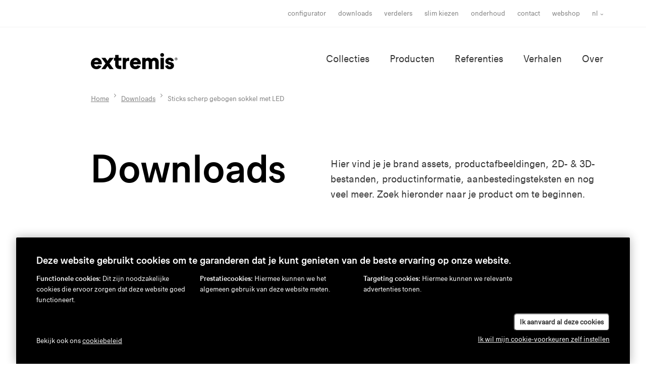

--- FILE ---
content_type: text/html; charset=UTF-8
request_url: https://www.extremis.com/nl/product-downloads/sticks-scherp-gebogen-sokkel-met-led
body_size: 7745
content:
<!DOCTYPE html>
<html lang="nl">

<head>
    <meta charset="UTF-8"/>
    <meta name="viewport" content="width=device-width, initial-scale=1, shrink-to-fit=no"/>
    <meta http-equiv="X-UA-Compatible" content="IE=edge,chrome=1"/>
    
<title>Sticks scherp gebogen sokkel met LED - Downloads - Extremis</title>
                            <link rel="stylesheet" href="https://use.typekit.net/mfp0ajk.css"/>     <link rel="stylesheet" href="/build/frontend/css/screen.2b8df955.css"/>

        <link rel="apple-touch-icon" sizes="180x180" href="/build/images/favicons/apple-touch-icon.png?v=JyBNE9mjKp"/>
    <link rel="icon" type="image/png" sizes="32x32" href="/build/images/favicons/favicon-32x32.png?v=JyBNE9mjKp"/>
    <link rel="icon" type="image/png" sizes="16x16" href="/build/images/favicons/favicon-16x16.png?v=JyBNE9mjKp"/>
    <link rel="manifest" href="/build/images/favicons/site.webmanifest?v=JyBNE9mjKp"/>
    <link rel="mask-icon" href="/build/images/favicons/safari-pinned-tab.svg?v=JyBNE9mjKp" color="#000000"/>
    <link rel="shortcut icon" href="/build/images/favicons/favicon.ico?v=JyBNE9mjKp"/>
    <meta name="msapplication-TileColor" content="#000000"/>
    <meta name="theme-color" content="#ffffff"/>

        <link rel="preload" href="/build/fonts/extremiscompakt-bold-webfont.woff2" as="font" type="font/woff2" crossorigin/>
    <link rel="preload" href="/build/fonts/extremiscompakt-medium-webfont.woff2" as="font" type="font/woff2" crossorigin/>
    <link rel="preload" href="/build/fonts/extremiscompakt-regular-webfont.woff2" as="font" type="font/woff2" crossorigin/>

        
        <meta name="facebook-domain-verification" content="w7omd24za25x0ohx6wmwq415wnvvhg"/>

                <link rel="alternate" hreflang="en" href="https://www.extremis.com/en/product-downloads/sticks-sharp-curved-base-with-led"/>
            <link rel="alternate" hreflang="nl" href="https://www.extremis.com/nl/product-downloads/sticks-scherp-gebogen-sokkel-met-led"/>
            <link rel="alternate" hreflang="fr" href="https://www.extremis.com/fr/produit-telechargements/sticks-base-avec-arrondi-prononce-avec-led"/>
            <link rel="alternate" hreflang="de" href="https://www.extremis.com/de/produkt-downloads/sticks-mit-stark-gebogenem-sockel-und-led-beleuchtung"/>
    

        
        <!-- 20231120 -->

<!-- Leadinfo tracking code -->
<script>
(function(l,e,a,d,i,n,f,o){if(!l[i]){l.GlobalLeadinfoNamespace=l.GlobalLeadinfoNamespace||[];
l.GlobalLeadinfoNamespace.push(i);l[i]=function(){(l[i].q=l[i].q||[]).push(arguments)};l[i].t=l[i].t||n;
l[i].q=l[i].q||[];o=e.createElement(a);f=e.getElementsByTagName(a)[0];o.async=1;o.src=d;f.parentNode.insertBefore(o,f);}
}(window,document,'script','https://cdn.leadinfo.net/ping.js','leadinfo','LI-67AB6AD58F7A8'));
</script>

        <!-- Google Tag Manager DataLayer START -->
    <script>
        // We need to check for an existing 'dataLayer' variable
        // so we won't overwrite the reference that GTM depends on.
        let dataLayer = window.dataLayer = window.dataLayer || [];
    </script>

    
    <script>
        let device;
        const regex = new RegExp("(android|iphone|ipad|blackberry|symbian|symbianos|" +
                "symbos|netfront|model-orange|javaplatform|iemobile|windows phone|samsung|htc|" +
                "opera mobile|opera mobi|opera mini|presto|huawei|blazer|bolt|doris|fennec|" +
                "gobrowser|iris|maemo browser|mib|cldc|minimo|semc-browser|skyfire|teashark|" +
                "teleca|uzard|uzardweb|meego|nokia|bb10|playbook)","gi");

        if (navigator.userAgent.match(regex)){
            if (((screen.width >= 480) && (screen.height >= 800)) || ((screen.width >= 800) && (screen.height >= 480)) || navigator.userAgent.match(/ipad/gi)){
                device = 'tablet';
            } else {
                device = 'mobile';
            }
        } else {
            device = 'desktop';
        }

        if (typeof dataLayer !== 'undefined') {
            dataLayer.push({'device' : device});
        } else {
            dataLayer = [{'device': device}];
        }
    </script>
<!-- Google Tag Manager DataLayer END -->


            
        <!-- Google Tag Manager START -->
    <script>
        (function(w,d,s,l,i){w[l]=w[l]||[];w[l].push({'gtm.start':
                new Date().getTime(),event:'gtm.js'});var f=d.getElementsByTagName(s)[0],
                j=d.createElement(s),dl=l!='dataLayer'?'&l='+l:'';j.async=true;j.src=
                'https://www.googletagmanager.com/gtm.js?id='+i+dl;f.parentNode.insertBefore(j,f);
        })(window,document,'script','dataLayer','GTM-NTF658P');
    </script>
<!-- Google Tag Manager END -->

</head>

<body class="d-flex flex-column">
        

        <!-- Google Tag Manager (noscript) START -->
    <noscript>
        <iframe src="https://www.googletagmanager.com/ns.html?id=GTM-NTF658P" height="0" width="0" style="display:none;visibility:hidden"></iframe>
    </noscript>
<!-- Google Tag Manager (noscript) END -->


                <div class="js-navbar">
    <div class="navigation-meta-container d-none d-md-block">
        <div class="container">
            <div class="row justify-content-end">
                <div class="col-12 col-lg-11 d-flex justify-content-end align-items-center">
                                        
                                        <nav class="navigation-meta d-none d-md-block">
                                                    <ul class="navigation-list navigation-meta-list">
                            <li class="navigation-item navigation-meta-item ">
                <a
        href="/nl/configurator"
        class="navigation-link navigation-meta-link"
        target="_self"
    >
        Configurator
    </a>

        </li>
    
                    <li class="navigation-item navigation-meta-item ">
                <a
        href="/nl/downloads"
        class="navigation-link navigation-meta-link"
        target="_self"
    >
        Downloads
    </a>

        </li>
    
                    <li class="navigation-item navigation-meta-item ">
                <a
        href="/nl/verdelers"
        class="navigation-link navigation-meta-link"
        target="_self"
    >
        Verdelers
    </a>

        </li>
    
                    <li class="navigation-item navigation-meta-item ">
                <a
        href="/nl/slim-kiezen"
        class="navigation-link navigation-meta-link"
        target="_self"
    >
        slim kiezen
    </a>

        </li>
    
                    <li class="navigation-item navigation-meta-item ">
                <a
        href="/nl/onderhoud"
        class="navigation-link navigation-meta-link"
        target="_self"
    >
        onderhoud
    </a>

        </li>
    
                    <li class="navigation-item navigation-meta-item ">
                <a
        href="/nl/contacteer-ons"
        class="navigation-link navigation-meta-link"
        target="_self"
    >
        Contact
    </a>

        </li>
    
                    <li class="navigation-item navigation-meta-item ">
                <a
        href="https://shop.extremis.com/?Lng=nl"
        class="navigation-link navigation-meta-link"
        target="_blank"
    >
        Webshop
    </a>

        </li>
    

    </ul>

                    </nav>
                    
                                            <div class="dropdown">
        <button class="btn btn-language-selector navigation-meta-item" type="button" id="localeSwitcher" data-toggle="dropdown" aria-haspopup="true" aria-expanded="false">
            nl
        </button>
        <div class="dropdown-menu dropdown-menu-right" aria-labelledby="localeSwitcher">
                            <a class="dropdown-item" href="https://www.extremis.com/en/product-downloads/sticks-sharp-curved-base-with-led">en</a>
                            <a class="dropdown-item active" href="https://www.extremis.com/nl/product-downloads/sticks-scherp-gebogen-sokkel-met-led">nl</a>
                            <a class="dropdown-item" href="https://www.extremis.com/fr/produit-telechargements/sticks-base-avec-arrondi-prononce-avec-led">fr</a>
                            <a class="dropdown-item" href="https://www.extremis.com/de/produkt-downloads/sticks-mit-stark-gebogenem-sockel-und-led-beleuchtung">de</a>
                    </div>
    </div>



                                                        </div>
            </div>
        </div>
    </div>

    <div class="header mobile-bordered">
        <div class="container">
            <div class="row justify-content-end">
                <div class="col-12 col-lg-11 d-flex justify-content-between">
                                        <a href="/nl/">
                        <img class="logo logo-md" src="/build/images/logo.svg"
                             alt="Extremis" title="Extremis"/>
                    </a>

                                        <div>
                        <nav class="navigation-main d-none d-md-block">
                                                            <ul class="navigation-list navigation-main-list">
                            <li class="navigation-item navigation-main-item ">
                <a
        href="/nl/collecties"
        class="navigation-link navigation-main-link"
        target="_self"
    >
        Collecties
    </a>

        </li>
    
                    <li class="navigation-item navigation-main-item ">
                <a
        href="/nl/producten"
        class="navigation-link navigation-main-link"
        target="_self"
    >
        Producten
    </a>

        </li>
    
                    <li class="navigation-item navigation-main-item ">
                <a
        href="/nl/referenties"
        class="navigation-link navigation-main-link"
        target="_self"
    >
        Referenties
    </a>

        </li>
    
                    <li class="navigation-item navigation-main-item ">
                <a
        href="/nl/verhalen"
        class="navigation-link navigation-main-link"
        target="_self"
    >
        Verhalen
    </a>

        </li>
    
                    <li class="navigation-item navigation-main-item ">
                <a
        href="/nl/over-ons"
        class="navigation-link navigation-main-link"
        target="_self"
    >
        Over
    </a>

        </li>
    

    </ul>

                        </nav>

                                                <span class="navigation-toggle d-md-none js-mobile-nav-toggle">
                        
<svg class="sprite sprite-menu sprite-md">
    <use xlink:href="/build/images/spritemap.svg#sprite-menu" href="/build/images/spritemap.svg#sprite-menu"></use>
</svg>

                    </span>
                    </div>

                                                        </div>
            </div>
        </div>
    </div>
</div>

<nav class="navigation-mobile d-md-none js-mobile-nav">
    <div class="header">
        <div class="container">
            <div class="row">
                <div class="col-12 d-flex justify-content-between">
                                        <a href="/nl/">
                        <img class="logo logo-md" src="/build/images/logo-neg.svg" alt="Extremis" title="Extremis"/>
                    </a>

                                        <div class="navigation-toggle js-mobile-nav-toggle">
                        
<svg class="sprite sprite-close-white sprite-md">
    <use xlink:href="/build/images/spritemap.svg#sprite-close-white" href="/build/images/spritemap.svg#sprite-close-white"></use>
</svg>

                    </div>
                </div>
            </div>
            <div class="row">
                <div class="col-12">
                    <div class="navigation-mobile-content">
                        <div class="navigation-main-inverse">
                                                            <ul class="navigation-list navigation-main-list">
                            <li class="navigation-item navigation-main-item ">
                <a
        href="/nl/collecties"
        class="navigation-link navigation-main-link"
        target="_self"
    >
        Collecties
    </a>

        </li>
    
                    <li class="navigation-item navigation-main-item ">
                <a
        href="/nl/producten"
        class="navigation-link navigation-main-link"
        target="_self"
    >
        Producten
    </a>

        </li>
    
                    <li class="navigation-item navigation-main-item ">
                <a
        href="/nl/referenties"
        class="navigation-link navigation-main-link"
        target="_self"
    >
        Referenties
    </a>

        </li>
    
                    <li class="navigation-item navigation-main-item ">
                <a
        href="/nl/verhalen"
        class="navigation-link navigation-main-link"
        target="_self"
    >
        Verhalen
    </a>

        </li>
    
                    <li class="navigation-item navigation-main-item ">
                <a
        href="/nl/over-ons"
        class="navigation-link navigation-main-link"
        target="_self"
    >
        Over
    </a>

        </li>
    

    </ul>

                        </div>

                        <div class="navigation-meta-inverse mb-0">
                                                            <ul class="navigation-list navigation-meta-list">
                            <li class="navigation-item navigation-meta-item ">
                <a
        href="/nl/configurator"
        class="navigation-link navigation-meta-link"
        target="_self"
    >
        Configurator
    </a>

        </li>
    
                    <li class="navigation-item navigation-meta-item ">
                <a
        href="/nl/downloads"
        class="navigation-link navigation-meta-link"
        target="_self"
    >
        Downloads
    </a>

        </li>
    
                    <li class="navigation-item navigation-meta-item ">
                <a
        href="/nl/verdelers"
        class="navigation-link navigation-meta-link"
        target="_self"
    >
        Verdelers
    </a>

        </li>
    
                    <li class="navigation-item navigation-meta-item ">
                <a
        href="/nl/slim-kiezen"
        class="navigation-link navigation-meta-link"
        target="_self"
    >
        slim kiezen
    </a>

        </li>
    
                    <li class="navigation-item navigation-meta-item ">
                <a
        href="/nl/onderhoud"
        class="navigation-link navigation-meta-link"
        target="_self"
    >
        onderhoud
    </a>

        </li>
    
                    <li class="navigation-item navigation-meta-item ">
                <a
        href="/nl/contacteer-ons"
        class="navigation-link navigation-meta-link"
        target="_self"
    >
        Contact
    </a>

        </li>
    
                    <li class="navigation-item navigation-meta-item ">
                <a
        href="https://shop.extremis.com/?Lng=nl"
        class="navigation-link navigation-meta-link"
        target="_blank"
    >
        Webshop
    </a>

        </li>
    

    </ul>

                        </div>

                        <a href=https://dealerportal.extremis.com/nl/aanmelden class="d-block text-right mb-5 navigation-meta-item navigation-meta-link navigation-link" target="_blank" rel="noopener noreferrer">
                            dealer portal
                            <img class="logo-dealer-portal ml-1" src="/build/images/dealer-portal-icon-logo-white.png"/>
                        </a>

                                                <div class="locale-switcher small text-right">
                            
                                
        <a class="locale-switcher-item" href="https://www.extremis.com/en/product-downloads/sticks-sharp-curved-base-with-led">en</a>
         /                                 
        <a class="locale-switcher-item-active" href="https://www.extremis.com/nl/product-downloads/sticks-scherp-gebogen-sokkel-met-led">nl</a>
         /                                 
        <a class="locale-switcher-item" href="https://www.extremis.com/fr/produit-telechargements/sticks-base-avec-arrondi-prononce-avec-led">fr</a>
         /                                 
        <a class="locale-switcher-item" href="https://www.extremis.com/de/produkt-downloads/sticks-mit-stark-gebogenem-sockel-und-led-beleuchtung">de</a>
            

                        </div>
                    </div>
                </div>
            </div>
        </div>
    </div>
</nav>
    
                                    <div class="container">
        <div class="row justify-content-end">
            <div class="col-12 col-lg-11">
                <nav aria-label="breadcrumb">
                    <ol
                        class="breadcrumb mb-0">
                                                <li class="breadcrumb-item align-items-center">
                            <a href="/nl/">Home</a>
                        </li>

                                                                                                            <li class="breadcrumb-item align-items-center" itemscope itemtype="http://data-vocabulary.org/Breadcrumb">
                                    <a href="/nl/product-downloads" itemprop="url">
                                        <span itemprop="title">Downloads</span>
                                    </a>
                                </li>
                                                                                                                <li class="breadcrumb-item active align-items-center" aria-current="page" itemscope itemtype="http://data-vocabulary.org/Breadcrumb">
                                    <span itemprop="title">Sticks scherp gebogen sokkel met LED</span>
                                </li>
                                                                        </ol>
                </nav>
            </div>
        </div>
    </div>

        
                    
        <div class="main">
            
<div class="container my-5 my-md-7">
    <div class="row d-flex justify-content-end">
        <div class="col-lg-6 col-xl-5">
            <h1>Downloads</h1>
        </div>
        <div class="col-lg-6 mt-3">
            <div class="scope-editor">Hier vind je je brand assets, productafbeeldingen, 2D- & 3D-bestanden, productinformatie, aanbestedingsteksten en nog veel meer. Zoek hieronder naar je product om te beginnen.</div>
        </div>
    </div>
</div>

    <div class="container mb-5">
        <div class="row d-flex justify-content-center mt-4 mt-lg-6">
            <div class="col-lg-6 col-md-8 col-12">
                <form name="download_search_form" method="get" action="/ajax/downloads/get-products">
                <input type="text" id="download_search_form_q" name="download_search_form[q]" class="form-control js-extremis-download-search" placeholder="Zoeken naar een download voor een product" value="Sticks scherp gebogen sokkel met LED" />
                </form>
            </div>
        </div>
    </div>

    <div class="container mb-6 mb-lg-8">
        <div class="row justify-content-end">
            <div class="col-md-11">
                                                        
                    <div class="accordion" id="accordion_picturesAndVideos">
                        <div class="accordion-item">

                            <div
                                class="accordion-header"
                                id="accordion_title_picturesAndVideos"
                                data-toggle="collapse"
                                data-target="#accordion_body_picturesAndVideos"
                                aria-expanded="false"
                                aria-controls="accordion_body_picturesAndVideos"
                            >
                                <h5>
                                    Foto&#039;s &amp; Video’s
                                </h5>
                                
<svg class="sprite sprite-plus sprite-md show-if-collapsed">
    <use xlink:href="/build/images/spritemap.svg#sprite-plus" href="/build/images/spritemap.svg#sprite-plus"></use>
</svg>

                                
<svg class="sprite sprite-minus sprite-md show-if-expanded">
    <use xlink:href="/build/images/spritemap.svg#sprite-minus" href="/build/images/spritemap.svg#sprite-minus"></use>
</svg>

                            </div>

                            <div
                                class="collapse "
                                id="accordion_body_picturesAndVideos"
                                data-parent="#accordion_picturesAndVideos"
                            >
                                                                                                            <div class="row mt-4">
                                            <div class="col-12">
                                                                                                    <strong>Campagnefoto&#039;s</strong>
                                                                                            </div>
                                        </div>

                                        <div class="row mt-4">
                                                                                            <div class="col-md-6 col-xl-4 mb-4">
                                                    


    
        <a href="/nl/product-download/659" target="_blank"
       class="download">
                    
                                        
                            <div class="download-thumbnail" style="background-image: url(https://www.extremis.com/files/cache/thumbnails/files/stickcs-campaign-download-1-5f3e876c7c8b2.jpg)"></div>
                    
        <div class="download-info">
            <div class="download-icon">
<svg class="sprite sprite-download sprite-sm">
    <use xlink:href="/build/images/spritemap.svg#sprite-download" href="/build/images/spritemap.svg#sprite-download"></use>
</svg>
</div>
            <div>
                <div class="download-text">Sticks</div>
                <div class="download-meta">
                    JPG - 4.87 MB                </div>
            </div>
        </div>
    </a>
                                                </div>
                                                                                    </div>
                                                                            <div class="row mt-4">
                                            <div class="col-12">
                                                                                                    <strong>Productfoto&#039;s</strong>
                                                                                            </div>
                                        </div>

                                        <div class="row mt-4">
                                                                                            <div class="col-md-6 col-xl-4 mb-4">
                                                    


    
        <a href="/nl/product-download/1102" target="_blank"
       class="download">
                    
                                        
                            <div class="download-thumbnail" style="background-image: url(https://www.extremis.com/files/cache/thumbnails/files/sticks-packshot-22-5f7b066ce1aa7.jpg)"></div>
                    
        <div class="download-info">
            <div class="download-icon">
<svg class="sprite sprite-download sprite-sm">
    <use xlink:href="/build/images/spritemap.svg#sprite-download" href="/build/images/spritemap.svg#sprite-download"></use>
</svg>
</div>
            <div>
                <div class="download-text">Sticks sharp curved with led</div>
                <div class="download-meta">
                    JPG - 2.44 MB                </div>
            </div>
        </div>
    </a>
                                                </div>
                                                                                    </div>
                                                                                                </div>
                        </div>
                    </div>
                                                        
                    <div class="accordion" id="accordion_2d3dAndMaterials">
                        <div class="accordion-item">

                            <div
                                class="accordion-header"
                                id="accordion_title_2d3dAndMaterials"
                                data-toggle="collapse"
                                data-target="#accordion_body_2d3dAndMaterials"
                                aria-expanded="false"
                                aria-controls="accordion_body_2d3dAndMaterials"
                            >
                                <h5>
                                    2D- 3D-bestanden
                                </h5>
                                
<svg class="sprite sprite-plus sprite-md show-if-collapsed">
    <use xlink:href="/build/images/spritemap.svg#sprite-plus" href="/build/images/spritemap.svg#sprite-plus"></use>
</svg>

                                
<svg class="sprite sprite-minus sprite-md show-if-expanded">
    <use xlink:href="/build/images/spritemap.svg#sprite-minus" href="/build/images/spritemap.svg#sprite-minus"></use>
</svg>

                            </div>

                            <div
                                class="collapse "
                                id="accordion_body_2d3dAndMaterials"
                                data-parent="#accordion_2d3dAndMaterials"
                            >
                                                                                                            <div class="row mt-4">
                                            <div class="col-12">
                                                                                                    <strong>2d dwg</strong>
                                                                                            </div>
                                        </div>

                                        <div class="row mt-4">
                                                                                            <div class="col-md-6 col-xl-4 mb-4">
                                                    


    
        <a href="/nl/product-download/643" target="_blank"
       class="download">
                    
                                        
                            <div class="download-thumbnail" style="background-image: url(https://www.extremis.com/files/cache/thumbnails/files/2d-dwg-sticks-sharp-curved-with-led-120-cm-thumbnail-1-5f7b17bfd487e.jpg)"></div>
                    
        <div class="download-info">
            <div class="download-icon">
<svg class="sprite sprite-download sprite-sm">
    <use xlink:href="/build/images/spritemap.svg#sprite-download" href="/build/images/spritemap.svg#sprite-download"></use>
</svg>
</div>
            <div>
                <div class="download-text">Sticks sharp curved with LED - 120 cm</div>
                <div class="download-meta">
                    DWG - 68.32 KB                </div>
            </div>
        </div>
    </a>
                                                </div>
                                                                                            <div class="col-md-6 col-xl-4 mb-4">
                                                    


    
        <a href="/nl/product-download/644" target="_blank"
       class="download">
                    
                                        
                            <div class="download-thumbnail" style="background-image: url(https://www.extremis.com/files/cache/thumbnails/files/2d-dwg-sticks-sharp-curved-with-led-150-cm-thumbnail-1-5f7b17bff0e9d.jpg)"></div>
                    
        <div class="download-info">
            <div class="download-icon">
<svg class="sprite sprite-download sprite-sm">
    <use xlink:href="/build/images/spritemap.svg#sprite-download" href="/build/images/spritemap.svg#sprite-download"></use>
</svg>
</div>
            <div>
                <div class="download-text">Sticks sharp curved with LED - 150 cm</div>
                <div class="download-meta">
                    DWG - 68.63 KB                </div>
            </div>
        </div>
    </a>
                                                </div>
                                                                                            <div class="col-md-6 col-xl-4 mb-4">
                                                    


    
        <a href="/nl/product-download/645" target="_blank"
       class="download">
                    
                                        
                            <div class="download-thumbnail" style="background-image: url(https://www.extremis.com/files/cache/thumbnails/files/2d-dwg-sticks-sharp-curved-with-led-180-cm-thumbnail-1-5f7b17bf9ed35.jpg)"></div>
                    
        <div class="download-info">
            <div class="download-icon">
<svg class="sprite sprite-download sprite-sm">
    <use xlink:href="/build/images/spritemap.svg#sprite-download" href="/build/images/spritemap.svg#sprite-download"></use>
</svg>
</div>
            <div>
                <div class="download-text">Sticks sharp curved with LED - 180 cm</div>
                <div class="download-meta">
                    DWG - 68.70 KB                </div>
            </div>
        </div>
    </a>
                                                </div>
                                                                                            <div class="col-md-6 col-xl-4 mb-4">
                                                    


    
        <a href="/nl/product-download/646" target="_blank"
       class="download">
                    
                                        
                            <div class="download-thumbnail" style="background-image: url(https://www.extremis.com/files/cache/thumbnails/files/2d-dwg-sticks-sharp-curved-with-led-210-cm-thumbnail-1-5f7b17bfc895c.jpg)"></div>
                    
        <div class="download-info">
            <div class="download-icon">
<svg class="sprite sprite-download sprite-sm">
    <use xlink:href="/build/images/spritemap.svg#sprite-download" href="/build/images/spritemap.svg#sprite-download"></use>
</svg>
</div>
            <div>
                <div class="download-text">Sticks sharp curved with LED - 210 cm</div>
                <div class="download-meta">
                    DWG - 68.42 KB                </div>
            </div>
        </div>
    </a>
                                                </div>
                                                                                            <div class="col-md-6 col-xl-4 mb-4">
                                                    


    
        <a href="/nl/product-download/1108" target="_blank"
       class="download">
                    
                                        
                            <div class="download-thumbnail" style="background-image: url(https://www.extremis.com/files/cache/thumbnails/files/2d-dwg-sticks-sharp-curved-with-led-180-cm-3-in-a-row-thumbnail-5f7b17bfab9b7.jpg)"></div>
                    
        <div class="download-info">
            <div class="download-icon">
<svg class="sprite sprite-download sprite-sm">
    <use xlink:href="/build/images/spritemap.svg#sprite-download" href="/build/images/spritemap.svg#sprite-download"></use>
</svg>
</div>
            <div>
                <div class="download-text">Sticks sharp curved with LED - 3 in a row - 180 cm</div>
                <div class="download-meta">
                    DWG - 155.52 KB                </div>
            </div>
        </div>
    </a>
                                                </div>
                                                                                    </div>
                                                                            <div class="row mt-4">
                                            <div class="col-12">
                                                                                                    <strong>3d dwg</strong>
                                                                                            </div>
                                        </div>

                                        <div class="row mt-4">
                                                                                            <div class="col-md-6 col-xl-4 mb-4">
                                                    


    
        <a href="/nl/product-download/281" target="_blank"
       class="download">
                    
                                        
                            <div class="download-thumbnail" style="background-image: url(https://www.extremis.com/files/cache/thumbnails/files/3d-dwg-sticks-sharp-curved-120-cm-thumbnail-1-5f76fa30b17c6.jpg)"></div>
                    
        <div class="download-info">
            <div class="download-icon">
<svg class="sprite sprite-download sprite-sm">
    <use xlink:href="/build/images/spritemap.svg#sprite-download" href="/build/images/spritemap.svg#sprite-download"></use>
</svg>
</div>
            <div>
                <div class="download-text">Sticks sharp curved with LED - 120 cm</div>
                <div class="download-meta">
                    DWG - 766.76 KB                </div>
            </div>
        </div>
    </a>
                                                </div>
                                                                                            <div class="col-md-6 col-xl-4 mb-4">
                                                    


    
        <a href="/nl/product-download/282" target="_blank"
       class="download">
                    
                                        
                            <div class="download-thumbnail" style="background-image: url(https://www.extremis.com/files/cache/thumbnails/files/3d-dwg-sticks-sharp-curved-150-cm-thumbnail-1-5f76fa30c9106.jpg)"></div>
                    
        <div class="download-info">
            <div class="download-icon">
<svg class="sprite sprite-download sprite-sm">
    <use xlink:href="/build/images/spritemap.svg#sprite-download" href="/build/images/spritemap.svg#sprite-download"></use>
</svg>
</div>
            <div>
                <div class="download-text">Sticks sharp curved with LED - 150 cm</div>
                <div class="download-meta">
                    DWG - 766.69 KB                </div>
            </div>
        </div>
    </a>
                                                </div>
                                                                                            <div class="col-md-6 col-xl-4 mb-4">
                                                    


    
        <a href="/nl/product-download/283" target="_blank"
       class="download">
                    
                                        
                            <div class="download-thumbnail" style="background-image: url(https://www.extremis.com/files/cache/thumbnails/files/3d-dwg-sticks-sharp-curved-180-cm-thumbnail-1-5f76fa3119a54.jpg)"></div>
                    
        <div class="download-info">
            <div class="download-icon">
<svg class="sprite sprite-download sprite-sm">
    <use xlink:href="/build/images/spritemap.svg#sprite-download" href="/build/images/spritemap.svg#sprite-download"></use>
</svg>
</div>
            <div>
                <div class="download-text">Sticks sharp curved with LED - 180 cm</div>
                <div class="download-meta">
                    DWG - 758.21 KB                </div>
            </div>
        </div>
    </a>
                                                </div>
                                                                                            <div class="col-md-6 col-xl-4 mb-4">
                                                    


    
        <a href="/nl/product-download/284" target="_blank"
       class="download">
                    
                                        
                            <div class="download-thumbnail" style="background-image: url(https://www.extremis.com/files/cache/thumbnails/files/3d-dwg-sticks-sharp-curved-210-cm-thumbnail-1-5f76fa31303f0.jpg)"></div>
                    
        <div class="download-info">
            <div class="download-icon">
<svg class="sprite sprite-download sprite-sm">
    <use xlink:href="/build/images/spritemap.svg#sprite-download" href="/build/images/spritemap.svg#sprite-download"></use>
</svg>
</div>
            <div>
                <div class="download-text">Sticks sharp curved with LED - 210 cm</div>
                <div class="download-meta">
                    DWG - 766.83 KB                </div>
            </div>
        </div>
    </a>
                                                </div>
                                                                                            <div class="col-md-6 col-xl-4 mb-4">
                                                    


    
        <a href="/nl/product-download/1109" target="_blank"
       class="download">
                    
                                        
                            <div class="download-thumbnail" style="background-image: url(https://www.extremis.com/files/cache/thumbnails/files/3d-dwg-sticks-sharp-curved-180-cm-3-in-a-row-5f76ffc98785d.jpg)"></div>
                    
        <div class="download-info">
            <div class="download-icon">
<svg class="sprite sprite-download sprite-sm">
    <use xlink:href="/build/images/spritemap.svg#sprite-download" href="/build/images/spritemap.svg#sprite-download"></use>
</svg>
</div>
            <div>
                <div class="download-text">Sticks sharp curved with LED - 3 in a row - 180 cm</div>
                <div class="download-meta">
                    DWG - 2.05 MB                </div>
            </div>
        </div>
    </a>
                                                </div>
                                                                                    </div>
                                                                            <div class="row mt-4">
                                            <div class="col-12">
                                                                                                    <strong>Revit</strong>
                                                                                            </div>
                                        </div>

                                        <div class="row mt-4">
                                                                                            <div class="col-md-6 col-xl-4 mb-4">
                                                    


    
        <a href="/nl/product-download/2344" target="_blank"
       class="download">
                    
            
                    
        <div class="download-info">
            <div class="download-icon">
<svg class="sprite sprite-download sprite-sm">
    <use xlink:href="/build/images/spritemap.svg#sprite-download" href="/build/images/spritemap.svg#sprite-download"></use>
</svg>
</div>
            <div>
                <div class="download-text">Sticks sharp curved base</div>
                <div class="download-meta">
                    RFA - 612.00 KB                </div>
            </div>
        </div>
    </a>
                                                </div>
                                                                                    </div>
                                                                                                </div>
                        </div>
                    </div>
                                                        
                    <div class="accordion" id="accordion_productFactsheets">
                        <div class="accordion-item">

                            <div
                                class="accordion-header"
                                id="accordion_title_productFactsheets"
                                data-toggle="collapse"
                                data-target="#accordion_body_productFactsheets"
                                aria-expanded="false"
                                aria-controls="accordion_body_productFactsheets"
                            >
                                <h5>
                                    Productinformatie
                                </h5>
                                
<svg class="sprite sprite-plus sprite-md show-if-collapsed">
    <use xlink:href="/build/images/spritemap.svg#sprite-plus" href="/build/images/spritemap.svg#sprite-plus"></use>
</svg>

                                
<svg class="sprite sprite-minus sprite-md show-if-expanded">
    <use xlink:href="/build/images/spritemap.svg#sprite-minus" href="/build/images/spritemap.svg#sprite-minus"></use>
</svg>

                            </div>

                            <div
                                class="collapse "
                                id="accordion_body_productFactsheets"
                                data-parent="#accordion_productFactsheets"
                            >
                                                                    <div class="row mt-4">
                                                                                                                                    <div class="col-md-6 col-xl-4">
                                                    


    
        <a href="/nl/product-download/264" target="_blank"
       class="download">
                    
            
                    
        <div class="download-info">
            <div class="download-icon">
<svg class="sprite sprite-download sprite-sm">
    <use xlink:href="/build/images/spritemap.svg#sprite-download" href="/build/images/spritemap.svg#sprite-download"></use>
</svg>
</div>
            <div>
                <div class="download-text">Sticks factsheet - inch</div>
                <div class="download-meta">
                    PDF - 786.06 KB                </div>
            </div>
        </div>
    </a>
                                                </div>
                                                                                            <div class="col-md-6 col-xl-4">
                                                    


    
        <a href="/nl/product-download/263" target="_blank"
       class="download">
                    
            
                    
        <div class="download-info">
            <div class="download-icon">
<svg class="sprite sprite-download sprite-sm">
    <use xlink:href="/build/images/spritemap.svg#sprite-download" href="/build/images/spritemap.svg#sprite-download"></use>
</svg>
</div>
            <div>
                <div class="download-text">Sticks factsheet - mm</div>
                <div class="download-meta">
                    PDF - 785.44 KB                </div>
            </div>
        </div>
    </a>
                                                </div>
                                                                                                                        </div>
                                                            </div>
                        </div>
                    </div>
                                                        
                    <div class="accordion" id="accordion_manuals">
                        <div class="accordion-item">

                            <div
                                class="accordion-header"
                                id="accordion_title_manuals"
                                data-toggle="collapse"
                                data-target="#accordion_body_manuals"
                                aria-expanded="false"
                                aria-controls="accordion_body_manuals"
                            >
                                <h5>
                                    Handleidingen
                                </h5>
                                
<svg class="sprite sprite-plus sprite-md show-if-collapsed">
    <use xlink:href="/build/images/spritemap.svg#sprite-plus" href="/build/images/spritemap.svg#sprite-plus"></use>
</svg>

                                
<svg class="sprite sprite-minus sprite-md show-if-expanded">
    <use xlink:href="/build/images/spritemap.svg#sprite-minus" href="/build/images/spritemap.svg#sprite-minus"></use>
</svg>

                            </div>

                            <div
                                class="collapse "
                                id="accordion_body_manuals"
                                data-parent="#accordion_manuals"
                            >
                                                                    <div class="row mt-4">
                                                                                                                                    <div class="col-md-6 col-xl-4">
                                                    


    
        <a href="/nl/product-download/2287" target="_blank"
       class="download">
                    
            
                    
        <div class="download-info">
            <div class="download-icon">
<svg class="sprite sprite-download sprite-sm">
    <use xlink:href="/build/images/spritemap.svg#sprite-download" href="/build/images/spritemap.svg#sprite-download"></use>
</svg>
</div>
            <div>
                <div class="download-text">Sticks - DE</div>
                <div class="download-meta">
                    PDF - 1.59 MB                </div>
            </div>
        </div>
    </a>
                                                </div>
                                                                                            <div class="col-md-6 col-xl-4">
                                                    


    
        <a href="/nl/product-download/265" target="_blank"
       class="download">
                    
            
                    
        <div class="download-info">
            <div class="download-icon">
<svg class="sprite sprite-download sprite-sm">
    <use xlink:href="/build/images/spritemap.svg#sprite-download" href="/build/images/spritemap.svg#sprite-download"></use>
</svg>
</div>
            <div>
                <div class="download-text">Sticks - EN</div>
                <div class="download-meta">
                    PDF - 1.59 MB                </div>
            </div>
        </div>
    </a>
                                                </div>
                                                                                            <div class="col-md-6 col-xl-4">
                                                    


    
        <a href="/nl/product-download/2288" target="_blank"
       class="download">
                    
            
                    
        <div class="download-info">
            <div class="download-icon">
<svg class="sprite sprite-download sprite-sm">
    <use xlink:href="/build/images/spritemap.svg#sprite-download" href="/build/images/spritemap.svg#sprite-download"></use>
</svg>
</div>
            <div>
                <div class="download-text">Sticks - FR</div>
                <div class="download-meta">
                    PDF - 1.59 MB                </div>
            </div>
        </div>
    </a>
                                                </div>
                                                                                            <div class="col-md-6 col-xl-4">
                                                    


    
        <a href="/nl/product-download/2286" target="_blank"
       class="download">
                    
            
                    
        <div class="download-info">
            <div class="download-icon">
<svg class="sprite sprite-download sprite-sm">
    <use xlink:href="/build/images/spritemap.svg#sprite-download" href="/build/images/spritemap.svg#sprite-download"></use>
</svg>
</div>
            <div>
                <div class="download-text">Sticks - NL</div>
                <div class="download-meta">
                    PDF - 1.59 MB                </div>
            </div>
        </div>
    </a>
                                                </div>
                                                                                                                        </div>
                                                            </div>
                        </div>
                    </div>
                            </div>
        </div>
    </div>
    </div>

                
<div class="navigation-footer-spacer">
    <div class="navigation-footer-container">
        <footer class="container">

                        <div class="row justify-content-md-end">
                <div class="col-lg-2 mb-4 mb-lg-0">
                    <div class="logo logo-sm">
                        <a href="/nl/">
                            <img src="/build/images/logo-neg.svg" alt="Extremis" title="Extremis"/>
                        </a>
                    </div>
                </div>

                <div class="col-lg-2 mb-4 mb-lg-0">
                    <nav class="navigation-footer">
                                                    <ul class="navigation-list navigation-footer-column-1-list">
                            <li class="navigation-item navigation-footer-column-1-item ">
                <a
        href="/nl/collecties"
        class="navigation-link navigation-footer-column-1-link"
        target="_self"
    >
        Collecties
    </a>

        </li>
    
                    <li class="navigation-item navigation-footer-column-1-item ">
                <a
        href="/nl/producten"
        class="navigation-link navigation-footer-column-1-link"
        target="_self"
    >
        Producten
    </a>

        </li>
    
                    <li class="navigation-item navigation-footer-column-1-item ">
                <a
        href="/nl/referenties"
        class="navigation-link navigation-footer-column-1-link"
        target="_self"
    >
        Referenties
    </a>

        </li>
    
                    <li class="navigation-item navigation-footer-column-1-item ">
                <a
        href="/nl/verhalen"
        class="navigation-link navigation-footer-column-1-link"
        target="_self"
    >
        Verhalen
    </a>

        </li>
    
                    <li class="navigation-item navigation-footer-column-1-item ">
                <a
        href="/nl/over-ons"
        class="navigation-link navigation-footer-column-1-link"
        target="_self"
    >
        Over
    </a>

        </li>
    

    </ul>

                    </nav>
                </div>

                <div class="col-lg-2 mb-4 mb-lg-0">
                    <nav class="navigation-footer">
                                                    <ul class="navigation-list navigation-footer-column-2-list">
                            <li class="navigation-item navigation-footer-column-2-item ">
                <a
        href="/nl/configurator"
        class="navigation-link navigation-footer-column-2-link"
        target="_self"
    >
        Configurator
    </a>

        </li>
    
                    <li class="navigation-item navigation-footer-column-2-item ">
                <a
        href="/nl/downloads"
        class="navigation-link navigation-footer-column-2-link"
        target="_self"
    >
        Downloads
    </a>

        </li>
    
                    <li class="navigation-item navigation-footer-column-2-item ">
                <a
        href="/nl/verdelers"
        class="navigation-link navigation-footer-column-2-link"
        target="_self"
    >
        Waar kopen
    </a>

        </li>
    
                    <li class="navigation-item navigation-footer-column-2-item ">
                <a
        href="/nl/slim-kiezen"
        class="navigation-link navigation-footer-column-2-link"
        target="_self"
    >
        Slim kiezen
    </a>

        </li>
    
                    <li class="navigation-item navigation-footer-column-2-item ">
                <a
        href="/nl/onderhoud"
        class="navigation-link navigation-footer-column-2-link"
        target="_self"
    >
        Productverzorging
    </a>

        </li>
    
                    <li class="navigation-item navigation-footer-column-2-item ">
                <a
        href="/nl/evenementen"
        class="navigation-link navigation-footer-column-2-link"
        target="_self"
    >
        Evenementen
    </a>

        </li>
    
                    <li class="navigation-item navigation-footer-column-2-item ">
                <a
        href="/nl/contacteer-ons"
        class="navigation-link navigation-footer-column-2-link"
        target="_self"
    >
        Contact
    </a>

        </li>
    
                    <li class="navigation-item navigation-footer-column-2-item ">
                <a
        href="/nl/over-ons/jobs"
        class="navigation-link navigation-footer-column-2-link"
        target="_self"
    >
        Jobs
    </a>

        </li>
    
                    <li class="navigation-item navigation-footer-column-2-item ">
                <a
        href="/nl/webshop"
        class="navigation-link navigation-footer-column-2-link"
        target="_self"
    >
        Webshop
    </a>

        </li>
    
                    <li class="navigation-item navigation-footer-column-2-item ">
                <a
        href="/nl/downloads/persberichten"
        class="navigation-link navigation-footer-column-2-link"
        target="_self"
    >
        Pers
    </a>

        </li>
    

    </ul>

                    </nav>
                </div>

                <div class="col-lg-5 col-xl-4 offset-xl-1 col-xxl-3 offset-xxl-2">
                    
<div class="footer-newsletter-form">
    <h6>
        Schrijf je in voor onze nieuwsbrief
    </h6>

    <form name="subscription_form" method="post" action="/nl/stay-tuned">
        <input type="email" id="subscription_form_small_email" name="subscription_form[email]" required="required" class="footer-newsletter-form--email" />
        <button type="submit" id="subscription_form_small_submit" name="subscription_form[submit]" class="footer-newsletter-form--submit">Verzenden</button>
    <input type="hidden" id="subscription_form__origin" name="subscription_form[_origin]" readonly="readonly" value="small" /><input type="hidden" id="subscription_form__token" name="subscription_form[_token]" value="711d7808f74ea3b5064a305a9f74e.nAOEztITk3_raUqCb3_1kRWefRkj65Rm8_6m09r37hs.6DfjtOVEqzypDQG7IhGayTj0MipiudYcm87FqpPDulnkO_K0uSL6C7E8Dw" /></form>
</div>


                    <div class="social-icons">

    
                        <a href="https://www.facebook.com/extremis.be/" target="_blank" rel="noopener" class="social-icon">
                
<svg class="sprite sprite-social-facebook sprite-sm">
    <use xlink:href="/build/images/spritemap.svg#sprite-social-facebook" href="/build/images/spritemap.svg#sprite-social-facebook"></use>
</svg>

            </a>
                                <a href="https://www.linkedin.com/company/extremis/" target="_blank" rel="noopener" class="social-icon">
                
<svg class="sprite sprite-social-linkedin sprite-sm">
    <use xlink:href="/build/images/spritemap.svg#sprite-social-linkedin" href="/build/images/spritemap.svg#sprite-social-linkedin"></use>
</svg>

            </a>
                                <a href="https://www.pinterest.com/extremis/" target="_blank" rel="noopener" class="social-icon">
                
<svg class="sprite sprite-social-pinterest sprite-sm">
    <use xlink:href="/build/images/spritemap.svg#sprite-social-pinterest" href="/build/images/spritemap.svg#sprite-social-pinterest"></use>
</svg>

            </a>
                                <a href="https://www.instagram.com/extremis/" target="_blank" rel="noopener" class="social-icon">
                
<svg class="sprite sprite-social-instagram sprite-sm">
    <use xlink:href="/build/images/spritemap.svg#sprite-social-instagram" href="/build/images/spritemap.svg#sprite-social-instagram"></use>
</svg>

            </a>
                                <a href="https://vimeo.com/extremis" target="_blank" rel="noopener" class="social-icon">
                
<svg class="sprite sprite-social-vimeo sprite-sm">
    <use xlink:href="/build/images/spritemap.svg#sprite-social-vimeo" href="/build/images/spritemap.svg#sprite-social-vimeo"></use>
</svg>

            </a>
                                <a href="https://www.youtube.com/channel/UCjpt3TL_LSbHjFwdxjV44Ag" target="_blank" rel="noopener" class="social-icon">
                
<svg class="sprite sprite-social-youtube sprite-sm">
    <use xlink:href="/build/images/spritemap.svg#sprite-social-youtube" href="/build/images/spritemap.svg#sprite-social-youtube"></use>
</svg>

            </a>
            
</div>
                </div>
            </div>

                        <div class="row justify-content-md-end align-items-md-end navigation-legal-container">
                <div class="col-lg-2 mb-4 mb-lg-0">
                                        <div class="locale-switcher">
                        
                                
        <a class="locale-switcher-item" href="https://www.extremis.com/en/product-downloads/sticks-sharp-curved-base-with-led">en</a>
         /                                 
        <a class="locale-switcher-item-active" href="https://www.extremis.com/nl/product-downloads/sticks-scherp-gebogen-sokkel-met-led">nl</a>
         /                                 
        <a class="locale-switcher-item" href="https://www.extremis.com/fr/produit-telechargements/sticks-base-avec-arrondi-prononce-avec-led">fr</a>
         /                                 
        <a class="locale-switcher-item" href="https://www.extremis.com/de/produkt-downloads/sticks-mit-stark-gebogenem-sockel-und-led-beleuchtung">de</a>
            

                    </div>
                </div>
                <div class="col-lg-7 mb-4 mb-lg-0">
                    <nav class="navigation-legal">
                        <ul class="navigation-list navigation-legal-list">
                                                                                <li class="navigation-item navigation-legal-item ">
                <a
        href="/nl/gebruiksvoorwaarden"
        class="navigation-link navigation-legal-link"
        target="_self"
    >
        Disclaimer
    </a>

        </li>
    
                    <li class="navigation-item navigation-legal-item ">
                <a
        href="/nl/privacybeleid"
        class="navigation-link navigation-legal-link"
        target="_self"
    >
        Privacybeleid
    </a>

        </li>
    
                    <li class="navigation-item navigation-legal-item ">
                <a
        href="/nl/cookiebeleid"
        class="navigation-link navigation-legal-link"
        target="_self"
    >
        Cookiebeleid
    </a>

        </li>
    


                            <li class="navigation-item navigation-legal-item">
                                <a href="" class="navigation-link navigation-legal-link cookie-banner-settings-button hidden" target="_self">
                                    Privacy instellingen
                                </a>
                            </li>
                        </ul>
                    </nav>
                </div>
                <div class="col-lg-2 text-lg-right">
                    <img src="/build/images/tools-for-togetherness.svg" alt=""/>
                </div>
            </div>
        </footer>
    </div>
</div>
    
            
<div class="cookie-banner ">
    <div class="cookie-banner-close-button"></div>

    <h6 class="cookie-banner-title mb-3 mt-sm-0">Deze website gebruikt cookies om te garanderen dat je kunt genieten van de beste ervaring op onze website.</h5>

    <div class="cookie-banner-overview-categories">
                    <div class="cookie-banner-overview-categories-category mb-3">
                <p class="cookie-banner-overview-categories-category-description small mb-0">
                    <span class="cookie-banner-overview-categories-category-title font-weight-bold">Functionele cookies:</span> Dit zijn noodzakelijke cookies die ervoor zorgen dat deze website goed functioneert.
                </p>
            </div>
                    <div class="cookie-banner-overview-categories-category mb-3">
                <p class="cookie-banner-overview-categories-category-description small mb-0">
                    <span class="cookie-banner-overview-categories-category-title font-weight-bold">Prestatiecookies:</span> Hiermee kunnen we het algemeen gebruik van deze website meten.
                </p>
            </div>
                    <div class="cookie-banner-overview-categories-category mb-3">
                <p class="cookie-banner-overview-categories-category-description small mb-0">
                    <span class="cookie-banner-overview-categories-category-title font-weight-bold">Targeting cookies:</span> Hiermee kunnen we relevante advertenties tonen.
                </p>
            </div>
            </div>

    <form name="cookie_banner_form" method="post" class="cookie-banner-form hidden">
                    <div class="cookie-banner-category functional">
                <div class="cookie-banner-category-toggle">
                                            <input type="radio" id="cookie_banner_form_functional_0" name="cookie_banner_form[functional]" disabled="disabled" required="required" data-cookie-name="functional" value="1" checked="checked" /><label for="cookie_banner_form_functional_0" class="required">Ja</label>                                            <input type="radio" id="cookie_banner_form_functional_1" name="cookie_banner_form[functional]" disabled="disabled" required="required" data-cookie-name="functional" value="0" /><label for="cookie_banner_form_functional_1" class="required">Nee</label>                                    </div>

                <div class="cookie-banner-category-information">
                    <p class="cookie-banner-category-description small mb-0">
                        <span class="cookie-banner-category-title font-weight-bold small">Functionele cookies</span>:
                        Dit zijn noodzakelijke cookies die ervoor zorgen dat deze website goed functioneert.
                    </p>
                </div>
            </div>
                    <div class="cookie-banner-category analytical">
                <div class="cookie-banner-category-toggle">
                                            <input type="radio" id="cookie_banner_form_analytical_0" name="cookie_banner_form[analytical]" required="required" data-cookie-name="analytical" value="1" /><label for="cookie_banner_form_analytical_0" class="required">Ja</label>                                            <input type="radio" id="cookie_banner_form_analytical_1" name="cookie_banner_form[analytical]" required="required" data-cookie-name="analytical" value="0" checked="checked" /><label for="cookie_banner_form_analytical_1" class="required">Nee</label>                                    </div>

                <div class="cookie-banner-category-information">
                    <p class="cookie-banner-category-description small mb-0">
                        <span class="cookie-banner-category-title font-weight-bold small">Prestatiecookies</span>:
                        Hiermee kunnen we het algemeen gebruik van deze website meten.
                    </p>
                </div>
            </div>
                    <div class="cookie-banner-category marketing">
                <div class="cookie-banner-category-toggle">
                                            <input type="radio" id="cookie_banner_form_marketing_0" name="cookie_banner_form[marketing]" required="required" data-cookie-name="marketing" value="1" /><label for="cookie_banner_form_marketing_0" class="required">Ja</label>                                            <input type="radio" id="cookie_banner_form_marketing_1" name="cookie_banner_form[marketing]" required="required" data-cookie-name="marketing" value="0" checked="checked" /><label for="cookie_banner_form_marketing_1" class="required">Nee</label>                                    </div>

                <div class="cookie-banner-category-information">
                    <p class="cookie-banner-category-description small mb-0">
                        <span class="cookie-banner-category-title font-weight-bold small">Targeting cookies</span>:
                        Hiermee kunnen we relevante advertenties tonen.
                    </p>
                </div>
            </div>
            <input type="hidden" id="cookie_banner_form__token" name="cookie_banner_form[_token]" value="4a604c9.hkXp8Job7V3eO284ibVX5CxaEyBcZiNbsYwT3rcQINc.yyeDmqJ5uWvmbTBSyPphjUY-KmppX2dt2sl0kcZXDeTOC4jH8nGEFup9Ng" /></form>

    <div class="cookie-banner-footer">
        <div class="cookie-banner-footer-left small">
                        Bekijk ook ons
            <a href="/nl/cookiebeleid" target="_blank" class="cookie-banner-privacy-policy-link">
                cookiebeleid
            </a>
        </div>

        <div class="cookie-banner-footer-right text-center text-md-right mt-3 mt-md-0">
            <button type="submit" class="cookie-banner-accept-all-button small">Ik aanvaard al deze cookies</button>
            <button type="submit" class="cookie-banner-reject-button small">Goedkeuring intrekken</button>
            <button type="submit" class="cookie-banner-save-button small">Sla voorkeuren op</button>
            <div><a href="#" class="cookie-banner-settings-link-long small">Ik wil mijn cookie-voorkeuren zelf instellen</a></div>
        </div>
    </div>
</div>

    
                <div id="js-modal" class="modal fade" tabindex="-1" role="dialog" aria-labelledby="add-cart" aria-hidden="true"></div>
    
        
<script>
    var Harmony = {
        _system: {
            locale: 'nl',
            debug: false
        },
        frontend: {},
        backend: {}
    };
</script>

<script src="/build/runtime.7576e7bf.js"></script>
<script src="/build/frontend/js/app.3ab2e6c5.js"></script>
<script src="https://www.extremis.com/translations/core_js?locale=nl&version=1521796240"></script>

        
<script>
    window.Routing.setPrefix('nl__RG__');
</script>
    
        
</body>
</html>


--- FILE ---
content_type: text/css
request_url: https://www.extremis.com/build/frontend/css/screen.2b8df955.css
body_size: 41827
content:
@charset "UTF-8";.easy-autocomplete{position:relative}.easy-autocomplete input{border-radius:4px;border:1px solid #ccc;box-shadow:inset 0 1px 2px rgba(0,0,0,.1);color:#555;float:none;padding:6px 12px}.easy-autocomplete input:focus,.easy-autocomplete input:hover{box-shadow:none}.easy-autocomplete a{display:block}.easy-autocomplete.eac-blue-light input:focus,.easy-autocomplete.eac-blue-light input:hover,.easy-autocomplete.eac-blue-light ul{border-color:#66afe9;box-shadow:inset 0 1px 1px rgba(0,0,0,.075),0 0 8px rgba(102,175,233,.6)}.easy-autocomplete.eac-blue-light ul .eac-category,.easy-autocomplete.eac-blue-light ul li{border-color:#66afe9}.easy-autocomplete.eac-blue-light ul .eac-category.selected,.easy-autocomplete.eac-blue-light ul li.selected{background-color:#ecf5fc}.easy-autocomplete.eac-green-light input:focus,.easy-autocomplete.eac-green-light input:hover,.easy-autocomplete.eac-green-light ul{border-color:#41db00;box-shadow:inset 0 1px 1px rgba(0,0,0,.075),0 0 8px rgba(146,237,107,.6)}.easy-autocomplete.eac-green-light ul .eac-category,.easy-autocomplete.eac-green-light ul li{border-color:#41db00}.easy-autocomplete.eac-green-light ul .eac-category.selected,.easy-autocomplete.eac-green-light ul li.selected{background-color:#9eff75}.easy-autocomplete.eac-red-light input:focus,.easy-autocomplete.eac-red-light input:hover,.easy-autocomplete.eac-red-light ul{border-color:#ff5b5b;box-shadow:inset 0 1px 1px rgba(0,0,0,.075),0 0 8px rgba(255,90,90,.6)}.easy-autocomplete.eac-red-light ul .eac-category,.easy-autocomplete.eac-red-light ul li{border-color:#ff5b5b}.easy-autocomplete.eac-red-light ul .eac-category.selected,.easy-autocomplete.eac-red-light ul li.selected{background-color:#ff8e8e}.easy-autocomplete.eac-yellow-light input:focus,.easy-autocomplete.eac-yellow-light input:hover,.easy-autocomplete.eac-yellow-light ul{border-color:#ffdb00;box-shadow:inset 0 1px 1px rgba(0,0,0,.075),0 0 8px rgba(255,231,84,.6)}.easy-autocomplete.eac-yellow-light ul .eac-category,.easy-autocomplete.eac-yellow-light ul li{border-color:#ffdb00}.easy-autocomplete.eac-yellow-light ul .eac-category.selected,.easy-autocomplete.eac-yellow-light ul li.selected{background-color:#ffe233}.easy-autocomplete.eac-dark-light input:focus,.easy-autocomplete.eac-dark-light input:hover,.easy-autocomplete.eac-dark-light ul{border-color:#333;box-shadow:inset 0 1px 1px rgba(0,0,0,.075),0 0 8px rgba(55,55,55,.6)}.easy-autocomplete.eac-dark-light ul .eac-category,.easy-autocomplete.eac-dark-light ul li{border-color:#333}.easy-autocomplete.eac-dark-light ul .eac-category.selected,.easy-autocomplete.eac-dark-light ul li.selected{background-color:#4d4d4d;color:#fff}.easy-autocomplete.eac-dark{color:#fff}.easy-autocomplete.eac-dark input{background-color:#404040;border-radius:4px;box-shadow:0;color:#f6f6f6}.easy-autocomplete.eac-dark input:focus,.easy-autocomplete.eac-dark input:hover{border-color:#333;box-shadow:0}.easy-autocomplete.eac-dark ul{border-color:#333}.easy-autocomplete.eac-dark ul .eac-category,.easy-autocomplete.eac-dark ul li{background-color:#404040;border-color:#333}.easy-autocomplete.eac-dark ul .eac-category.selected,.easy-autocomplete.eac-dark ul li.selected{background-color:#737373;color:#f6f6f6}.easy-autocomplete.eac-dark-glass{color:#fff}.easy-autocomplete.eac-dark-glass input{background-color:rgba(0,0,0,.8);border-radius:4px;box-shadow:0;color:#f6f6f6}.easy-autocomplete.eac-dark-glass input:focus,.easy-autocomplete.eac-dark-glass input:hover{border-color:rgba(0,0,0,.8);box-shadow:0}.easy-autocomplete.eac-dark-glass ul{border-color:rgba(0,0,0,.8)}.easy-autocomplete.eac-dark-glass ul .eac-category,.easy-autocomplete.eac-dark-glass ul li{background-color:rgba(0,0,0,.8);border-color:rgba(0,0,0,.8)}.easy-autocomplete.eac-dark-glass ul .eac-category.selected,.easy-autocomplete.eac-dark-glass ul li.selected{background-color:rgba(64,64,64,.8);color:#f6f6f6}.easy-autocomplete.eac-dark-glass ul .eac-category:last-child,.easy-autocomplete.eac-dark-glass ul li:last-child{border-radius:0 0 4px 4px}.easy-autocomplete.eac-blue{color:#fff}.easy-autocomplete.eac-blue input{background-color:#6d9ed1;border-radius:4px;box-shadow:0;color:#f6f6f6}.easy-autocomplete.eac-blue input::-webkit-input-placeholder{color:#f6f6f6}.easy-autocomplete.eac-blue input:-moz-placeholder,.easy-autocomplete.eac-blue input::-moz-placeholder{color:#f6f6f6}.easy-autocomplete.eac-blue input:-ms-input-placeholder{color:#f6f6f6}.easy-autocomplete.eac-blue input:focus,.easy-autocomplete.eac-blue input:hover{border-color:#5a91cb;box-shadow:0}.easy-autocomplete.eac-blue ul{border-color:#5a91cb}.easy-autocomplete.eac-blue ul .eac-category,.easy-autocomplete.eac-blue ul li{background-color:#6d9ed1;border-color:#5a91cb}.easy-autocomplete.eac-blue ul .eac-category.selected,.easy-autocomplete.eac-blue ul li.selected{background-color:#94b8dd;color:#f6f6f6}.easy-autocomplete.eac-yellow{color:#333}.easy-autocomplete.eac-yellow input{background-color:#ffdb7e;border-color:#333;border-radius:4px;box-shadow:0;color:#333}.easy-autocomplete.eac-yellow input:focus,.easy-autocomplete.eac-yellow input:hover{border-color:#333;box-shadow:0}.easy-autocomplete.eac-yellow ul{border-color:#333}.easy-autocomplete.eac-yellow ul .eac-category,.easy-autocomplete.eac-yellow ul li{background-color:#ffdb7e;border-color:#333}.easy-autocomplete.eac-yellow ul .eac-category.selected,.easy-autocomplete.eac-yellow ul li.selected{background-color:#ffe9b1;color:#333}.easy-autocomplete.eac-purple{color:#333}.easy-autocomplete.eac-purple input{background-color:#d6d1e7;border-color:#b8afd5;box-shadow:0;color:#333}.easy-autocomplete.eac-purple input:focus,.easy-autocomplete.eac-purple input:hover{border-color:#333;box-shadow:0}.easy-autocomplete.eac-purple ul{border-color:#333}.easy-autocomplete.eac-purple ul .eac-category,.easy-autocomplete.eac-purple ul li{background-color:#d6d1e7;border-color:#333}.easy-autocomplete.eac-purple ul .eac-category.selected,.easy-autocomplete.eac-purple ul li.selected{background-color:#ebe8f3;color:#333}.easy-autocomplete.eac-bootstrap input{border-radius:4px;border:1px solid #ccc;color:#555;padding:6px 12px}.easy-autocomplete-container{left:0;position:absolute;width:100%;z-index:2}.easy-autocomplete-container ul{background:none repeat scroll 0 0 #fff;border-top:1px dotted #ccc;display:none;margin-top:0;padding-bottom:0;padding-left:0;position:relative;top:-1px}.easy-autocomplete-container ul .eac-category,.easy-autocomplete-container ul li{background:inherit;border-image:none;border-color:#ccc;border-style:solid;border-width:0 1px;display:block;font-size:14px;font-weight:400;padding:4px 12px}.easy-autocomplete-container ul li:last-child{border-radius:0 0 2px 2px;border-width:0 1px 1px}.easy-autocomplete-container ul li.selected{background:none repeat scroll 0 0 #ebebeb;cursor:pointer}.easy-autocomplete-container ul li.selected div{font-weight:400}.easy-autocomplete-container ul li div{display:block;font-weight:400;word-break:break-all}.easy-autocomplete-container ul li b{font-weight:700}.easy-autocomplete-container ul .eac-category{font-color:#aaa;font-style:italic}.eac-description .eac-item span{color:#aaa;font-style:italic;font-size:.9em}.eac-icon-left .eac-item img{margin-right:4px;max-height:30px}.eac-icon-right .eac-item{margin-top:8px;min-height:24px;position:relative}.eac-icon-right .eac-item img{margin-left:4px;max-height:30px;position:absolute;right:-4px;top:-8px}[data-aos][data-aos][data-aos-duration="50"],body[data-aos-duration="50"] [data-aos]{transition-duration:50ms}[data-aos][data-aos][data-aos-delay="50"],body[data-aos-delay="50"] [data-aos]{transition-delay:0}[data-aos][data-aos][data-aos-delay="50"].aos-animate,body[data-aos-delay="50"] [data-aos].aos-animate{transition-delay:50ms}[data-aos][data-aos][data-aos-duration="100"],body[data-aos-duration="100"] [data-aos]{transition-duration:.1s}[data-aos][data-aos][data-aos-delay="100"],body[data-aos-delay="100"] [data-aos]{transition-delay:0}[data-aos][data-aos][data-aos-delay="100"].aos-animate,body[data-aos-delay="100"] [data-aos].aos-animate{transition-delay:.1s}[data-aos][data-aos][data-aos-duration="150"],body[data-aos-duration="150"] [data-aos]{transition-duration:.15s}[data-aos][data-aos][data-aos-delay="150"],body[data-aos-delay="150"] [data-aos]{transition-delay:0}[data-aos][data-aos][data-aos-delay="150"].aos-animate,body[data-aos-delay="150"] [data-aos].aos-animate{transition-delay:.15s}[data-aos][data-aos][data-aos-duration="200"],body[data-aos-duration="200"] [data-aos]{transition-duration:.2s}[data-aos][data-aos][data-aos-delay="200"],body[data-aos-delay="200"] [data-aos]{transition-delay:0}[data-aos][data-aos][data-aos-delay="200"].aos-animate,body[data-aos-delay="200"] [data-aos].aos-animate{transition-delay:.2s}[data-aos][data-aos][data-aos-duration="250"],body[data-aos-duration="250"] [data-aos]{transition-duration:.25s}[data-aos][data-aos][data-aos-delay="250"],body[data-aos-delay="250"] [data-aos]{transition-delay:0}[data-aos][data-aos][data-aos-delay="250"].aos-animate,body[data-aos-delay="250"] [data-aos].aos-animate{transition-delay:.25s}[data-aos][data-aos][data-aos-duration="300"],body[data-aos-duration="300"] [data-aos]{transition-duration:.3s}[data-aos][data-aos][data-aos-delay="300"],body[data-aos-delay="300"] [data-aos]{transition-delay:0}[data-aos][data-aos][data-aos-delay="300"].aos-animate,body[data-aos-delay="300"] [data-aos].aos-animate{transition-delay:.3s}[data-aos][data-aos][data-aos-duration="350"],body[data-aos-duration="350"] [data-aos]{transition-duration:.35s}[data-aos][data-aos][data-aos-delay="350"],body[data-aos-delay="350"] [data-aos]{transition-delay:0}[data-aos][data-aos][data-aos-delay="350"].aos-animate,body[data-aos-delay="350"] [data-aos].aos-animate{transition-delay:.35s}[data-aos][data-aos][data-aos-duration="400"],body[data-aos-duration="400"] [data-aos]{transition-duration:.4s}[data-aos][data-aos][data-aos-delay="400"],body[data-aos-delay="400"] [data-aos]{transition-delay:0}[data-aos][data-aos][data-aos-delay="400"].aos-animate,body[data-aos-delay="400"] [data-aos].aos-animate{transition-delay:.4s}[data-aos][data-aos][data-aos-duration="450"],body[data-aos-duration="450"] [data-aos]{transition-duration:.45s}[data-aos][data-aos][data-aos-delay="450"],body[data-aos-delay="450"] [data-aos]{transition-delay:0}[data-aos][data-aos][data-aos-delay="450"].aos-animate,body[data-aos-delay="450"] [data-aos].aos-animate{transition-delay:.45s}[data-aos][data-aos][data-aos-duration="500"],body[data-aos-duration="500"] [data-aos]{transition-duration:.5s}[data-aos][data-aos][data-aos-delay="500"],body[data-aos-delay="500"] [data-aos]{transition-delay:0}[data-aos][data-aos][data-aos-delay="500"].aos-animate,body[data-aos-delay="500"] [data-aos].aos-animate{transition-delay:.5s}[data-aos][data-aos][data-aos-duration="550"],body[data-aos-duration="550"] [data-aos]{transition-duration:.55s}[data-aos][data-aos][data-aos-delay="550"],body[data-aos-delay="550"] [data-aos]{transition-delay:0}[data-aos][data-aos][data-aos-delay="550"].aos-animate,body[data-aos-delay="550"] [data-aos].aos-animate{transition-delay:.55s}[data-aos][data-aos][data-aos-duration="600"],body[data-aos-duration="600"] [data-aos]{transition-duration:.6s}[data-aos][data-aos][data-aos-delay="600"],body[data-aos-delay="600"] [data-aos]{transition-delay:0}[data-aos][data-aos][data-aos-delay="600"].aos-animate,body[data-aos-delay="600"] [data-aos].aos-animate{transition-delay:.6s}[data-aos][data-aos][data-aos-duration="650"],body[data-aos-duration="650"] [data-aos]{transition-duration:.65s}[data-aos][data-aos][data-aos-delay="650"],body[data-aos-delay="650"] [data-aos]{transition-delay:0}[data-aos][data-aos][data-aos-delay="650"].aos-animate,body[data-aos-delay="650"] [data-aos].aos-animate{transition-delay:.65s}[data-aos][data-aos][data-aos-duration="700"],body[data-aos-duration="700"] [data-aos]{transition-duration:.7s}[data-aos][data-aos][data-aos-delay="700"],body[data-aos-delay="700"] [data-aos]{transition-delay:0}[data-aos][data-aos][data-aos-delay="700"].aos-animate,body[data-aos-delay="700"] [data-aos].aos-animate{transition-delay:.7s}[data-aos][data-aos][data-aos-duration="750"],body[data-aos-duration="750"] [data-aos]{transition-duration:.75s}[data-aos][data-aos][data-aos-delay="750"],body[data-aos-delay="750"] [data-aos]{transition-delay:0}[data-aos][data-aos][data-aos-delay="750"].aos-animate,body[data-aos-delay="750"] [data-aos].aos-animate{transition-delay:.75s}[data-aos][data-aos][data-aos-duration="800"],body[data-aos-duration="800"] [data-aos]{transition-duration:.8s}[data-aos][data-aos][data-aos-delay="800"],body[data-aos-delay="800"] [data-aos]{transition-delay:0}[data-aos][data-aos][data-aos-delay="800"].aos-animate,body[data-aos-delay="800"] [data-aos].aos-animate{transition-delay:.8s}[data-aos][data-aos][data-aos-duration="850"],body[data-aos-duration="850"] [data-aos]{transition-duration:.85s}[data-aos][data-aos][data-aos-delay="850"],body[data-aos-delay="850"] [data-aos]{transition-delay:0}[data-aos][data-aos][data-aos-delay="850"].aos-animate,body[data-aos-delay="850"] [data-aos].aos-animate{transition-delay:.85s}[data-aos][data-aos][data-aos-duration="900"],body[data-aos-duration="900"] [data-aos]{transition-duration:.9s}[data-aos][data-aos][data-aos-delay="900"],body[data-aos-delay="900"] [data-aos]{transition-delay:0}[data-aos][data-aos][data-aos-delay="900"].aos-animate,body[data-aos-delay="900"] [data-aos].aos-animate{transition-delay:.9s}[data-aos][data-aos][data-aos-duration="950"],body[data-aos-duration="950"] [data-aos]{transition-duration:.95s}[data-aos][data-aos][data-aos-delay="950"],body[data-aos-delay="950"] [data-aos]{transition-delay:0}[data-aos][data-aos][data-aos-delay="950"].aos-animate,body[data-aos-delay="950"] [data-aos].aos-animate{transition-delay:.95s}[data-aos][data-aos][data-aos-duration="1000"],body[data-aos-duration="1000"] [data-aos]{transition-duration:1s}[data-aos][data-aos][data-aos-delay="1000"],body[data-aos-delay="1000"] [data-aos]{transition-delay:0}[data-aos][data-aos][data-aos-delay="1000"].aos-animate,body[data-aos-delay="1000"] [data-aos].aos-animate{transition-delay:1s}[data-aos][data-aos][data-aos-duration="1050"],body[data-aos-duration="1050"] [data-aos]{transition-duration:1.05s}[data-aos][data-aos][data-aos-delay="1050"],body[data-aos-delay="1050"] [data-aos]{transition-delay:0}[data-aos][data-aos][data-aos-delay="1050"].aos-animate,body[data-aos-delay="1050"] [data-aos].aos-animate{transition-delay:1.05s}[data-aos][data-aos][data-aos-duration="1100"],body[data-aos-duration="1100"] [data-aos]{transition-duration:1.1s}[data-aos][data-aos][data-aos-delay="1100"],body[data-aos-delay="1100"] [data-aos]{transition-delay:0}[data-aos][data-aos][data-aos-delay="1100"].aos-animate,body[data-aos-delay="1100"] [data-aos].aos-animate{transition-delay:1.1s}[data-aos][data-aos][data-aos-duration="1150"],body[data-aos-duration="1150"] [data-aos]{transition-duration:1.15s}[data-aos][data-aos][data-aos-delay="1150"],body[data-aos-delay="1150"] [data-aos]{transition-delay:0}[data-aos][data-aos][data-aos-delay="1150"].aos-animate,body[data-aos-delay="1150"] [data-aos].aos-animate{transition-delay:1.15s}[data-aos][data-aos][data-aos-duration="1200"],body[data-aos-duration="1200"] [data-aos]{transition-duration:1.2s}[data-aos][data-aos][data-aos-delay="1200"],body[data-aos-delay="1200"] [data-aos]{transition-delay:0}[data-aos][data-aos][data-aos-delay="1200"].aos-animate,body[data-aos-delay="1200"] [data-aos].aos-animate{transition-delay:1.2s}[data-aos][data-aos][data-aos-duration="1250"],body[data-aos-duration="1250"] [data-aos]{transition-duration:1.25s}[data-aos][data-aos][data-aos-delay="1250"],body[data-aos-delay="1250"] [data-aos]{transition-delay:0}[data-aos][data-aos][data-aos-delay="1250"].aos-animate,body[data-aos-delay="1250"] [data-aos].aos-animate{transition-delay:1.25s}[data-aos][data-aos][data-aos-duration="1300"],body[data-aos-duration="1300"] [data-aos]{transition-duration:1.3s}[data-aos][data-aos][data-aos-delay="1300"],body[data-aos-delay="1300"] [data-aos]{transition-delay:0}[data-aos][data-aos][data-aos-delay="1300"].aos-animate,body[data-aos-delay="1300"] [data-aos].aos-animate{transition-delay:1.3s}[data-aos][data-aos][data-aos-duration="1350"],body[data-aos-duration="1350"] [data-aos]{transition-duration:1.35s}[data-aos][data-aos][data-aos-delay="1350"],body[data-aos-delay="1350"] [data-aos]{transition-delay:0}[data-aos][data-aos][data-aos-delay="1350"].aos-animate,body[data-aos-delay="1350"] [data-aos].aos-animate{transition-delay:1.35s}[data-aos][data-aos][data-aos-duration="1400"],body[data-aos-duration="1400"] [data-aos]{transition-duration:1.4s}[data-aos][data-aos][data-aos-delay="1400"],body[data-aos-delay="1400"] [data-aos]{transition-delay:0}[data-aos][data-aos][data-aos-delay="1400"].aos-animate,body[data-aos-delay="1400"] [data-aos].aos-animate{transition-delay:1.4s}[data-aos][data-aos][data-aos-duration="1450"],body[data-aos-duration="1450"] [data-aos]{transition-duration:1.45s}[data-aos][data-aos][data-aos-delay="1450"],body[data-aos-delay="1450"] [data-aos]{transition-delay:0}[data-aos][data-aos][data-aos-delay="1450"].aos-animate,body[data-aos-delay="1450"] [data-aos].aos-animate{transition-delay:1.45s}[data-aos][data-aos][data-aos-duration="1500"],body[data-aos-duration="1500"] [data-aos]{transition-duration:1.5s}[data-aos][data-aos][data-aos-delay="1500"],body[data-aos-delay="1500"] [data-aos]{transition-delay:0}[data-aos][data-aos][data-aos-delay="1500"].aos-animate,body[data-aos-delay="1500"] [data-aos].aos-animate{transition-delay:1.5s}[data-aos][data-aos][data-aos-duration="1550"],body[data-aos-duration="1550"] [data-aos]{transition-duration:1.55s}[data-aos][data-aos][data-aos-delay="1550"],body[data-aos-delay="1550"] [data-aos]{transition-delay:0}[data-aos][data-aos][data-aos-delay="1550"].aos-animate,body[data-aos-delay="1550"] [data-aos].aos-animate{transition-delay:1.55s}[data-aos][data-aos][data-aos-duration="1600"],body[data-aos-duration="1600"] [data-aos]{transition-duration:1.6s}[data-aos][data-aos][data-aos-delay="1600"],body[data-aos-delay="1600"] [data-aos]{transition-delay:0}[data-aos][data-aos][data-aos-delay="1600"].aos-animate,body[data-aos-delay="1600"] [data-aos].aos-animate{transition-delay:1.6s}[data-aos][data-aos][data-aos-duration="1650"],body[data-aos-duration="1650"] [data-aos]{transition-duration:1.65s}[data-aos][data-aos][data-aos-delay="1650"],body[data-aos-delay="1650"] [data-aos]{transition-delay:0}[data-aos][data-aos][data-aos-delay="1650"].aos-animate,body[data-aos-delay="1650"] [data-aos].aos-animate{transition-delay:1.65s}[data-aos][data-aos][data-aos-duration="1700"],body[data-aos-duration="1700"] [data-aos]{transition-duration:1.7s}[data-aos][data-aos][data-aos-delay="1700"],body[data-aos-delay="1700"] [data-aos]{transition-delay:0}[data-aos][data-aos][data-aos-delay="1700"].aos-animate,body[data-aos-delay="1700"] [data-aos].aos-animate{transition-delay:1.7s}[data-aos][data-aos][data-aos-duration="1750"],body[data-aos-duration="1750"] [data-aos]{transition-duration:1.75s}[data-aos][data-aos][data-aos-delay="1750"],body[data-aos-delay="1750"] [data-aos]{transition-delay:0}[data-aos][data-aos][data-aos-delay="1750"].aos-animate,body[data-aos-delay="1750"] [data-aos].aos-animate{transition-delay:1.75s}[data-aos][data-aos][data-aos-duration="1800"],body[data-aos-duration="1800"] [data-aos]{transition-duration:1.8s}[data-aos][data-aos][data-aos-delay="1800"],body[data-aos-delay="1800"] [data-aos]{transition-delay:0}[data-aos][data-aos][data-aos-delay="1800"].aos-animate,body[data-aos-delay="1800"] [data-aos].aos-animate{transition-delay:1.8s}[data-aos][data-aos][data-aos-duration="1850"],body[data-aos-duration="1850"] [data-aos]{transition-duration:1.85s}[data-aos][data-aos][data-aos-delay="1850"],body[data-aos-delay="1850"] [data-aos]{transition-delay:0}[data-aos][data-aos][data-aos-delay="1850"].aos-animate,body[data-aos-delay="1850"] [data-aos].aos-animate{transition-delay:1.85s}[data-aos][data-aos][data-aos-duration="1900"],body[data-aos-duration="1900"] [data-aos]{transition-duration:1.9s}[data-aos][data-aos][data-aos-delay="1900"],body[data-aos-delay="1900"] [data-aos]{transition-delay:0}[data-aos][data-aos][data-aos-delay="1900"].aos-animate,body[data-aos-delay="1900"] [data-aos].aos-animate{transition-delay:1.9s}[data-aos][data-aos][data-aos-duration="1950"],body[data-aos-duration="1950"] [data-aos]{transition-duration:1.95s}[data-aos][data-aos][data-aos-delay="1950"],body[data-aos-delay="1950"] [data-aos]{transition-delay:0}[data-aos][data-aos][data-aos-delay="1950"].aos-animate,body[data-aos-delay="1950"] [data-aos].aos-animate{transition-delay:1.95s}[data-aos][data-aos][data-aos-duration="2000"],body[data-aos-duration="2000"] [data-aos]{transition-duration:2s}[data-aos][data-aos][data-aos-delay="2000"],body[data-aos-delay="2000"] [data-aos]{transition-delay:0}[data-aos][data-aos][data-aos-delay="2000"].aos-animate,body[data-aos-delay="2000"] [data-aos].aos-animate{transition-delay:2s}[data-aos][data-aos][data-aos-duration="2050"],body[data-aos-duration="2050"] [data-aos]{transition-duration:2.05s}[data-aos][data-aos][data-aos-delay="2050"],body[data-aos-delay="2050"] [data-aos]{transition-delay:0}[data-aos][data-aos][data-aos-delay="2050"].aos-animate,body[data-aos-delay="2050"] [data-aos].aos-animate{transition-delay:2.05s}[data-aos][data-aos][data-aos-duration="2100"],body[data-aos-duration="2100"] [data-aos]{transition-duration:2.1s}[data-aos][data-aos][data-aos-delay="2100"],body[data-aos-delay="2100"] [data-aos]{transition-delay:0}[data-aos][data-aos][data-aos-delay="2100"].aos-animate,body[data-aos-delay="2100"] [data-aos].aos-animate{transition-delay:2.1s}[data-aos][data-aos][data-aos-duration="2150"],body[data-aos-duration="2150"] [data-aos]{transition-duration:2.15s}[data-aos][data-aos][data-aos-delay="2150"],body[data-aos-delay="2150"] [data-aos]{transition-delay:0}[data-aos][data-aos][data-aos-delay="2150"].aos-animate,body[data-aos-delay="2150"] [data-aos].aos-animate{transition-delay:2.15s}[data-aos][data-aos][data-aos-duration="2200"],body[data-aos-duration="2200"] [data-aos]{transition-duration:2.2s}[data-aos][data-aos][data-aos-delay="2200"],body[data-aos-delay="2200"] [data-aos]{transition-delay:0}[data-aos][data-aos][data-aos-delay="2200"].aos-animate,body[data-aos-delay="2200"] [data-aos].aos-animate{transition-delay:2.2s}[data-aos][data-aos][data-aos-duration="2250"],body[data-aos-duration="2250"] [data-aos]{transition-duration:2.25s}[data-aos][data-aos][data-aos-delay="2250"],body[data-aos-delay="2250"] [data-aos]{transition-delay:0}[data-aos][data-aos][data-aos-delay="2250"].aos-animate,body[data-aos-delay="2250"] [data-aos].aos-animate{transition-delay:2.25s}[data-aos][data-aos][data-aos-duration="2300"],body[data-aos-duration="2300"] [data-aos]{transition-duration:2.3s}[data-aos][data-aos][data-aos-delay="2300"],body[data-aos-delay="2300"] [data-aos]{transition-delay:0}[data-aos][data-aos][data-aos-delay="2300"].aos-animate,body[data-aos-delay="2300"] [data-aos].aos-animate{transition-delay:2.3s}[data-aos][data-aos][data-aos-duration="2350"],body[data-aos-duration="2350"] [data-aos]{transition-duration:2.35s}[data-aos][data-aos][data-aos-delay="2350"],body[data-aos-delay="2350"] [data-aos]{transition-delay:0}[data-aos][data-aos][data-aos-delay="2350"].aos-animate,body[data-aos-delay="2350"] [data-aos].aos-animate{transition-delay:2.35s}[data-aos][data-aos][data-aos-duration="2400"],body[data-aos-duration="2400"] [data-aos]{transition-duration:2.4s}[data-aos][data-aos][data-aos-delay="2400"],body[data-aos-delay="2400"] [data-aos]{transition-delay:0}[data-aos][data-aos][data-aos-delay="2400"].aos-animate,body[data-aos-delay="2400"] [data-aos].aos-animate{transition-delay:2.4s}[data-aos][data-aos][data-aos-duration="2450"],body[data-aos-duration="2450"] [data-aos]{transition-duration:2.45s}[data-aos][data-aos][data-aos-delay="2450"],body[data-aos-delay="2450"] [data-aos]{transition-delay:0}[data-aos][data-aos][data-aos-delay="2450"].aos-animate,body[data-aos-delay="2450"] [data-aos].aos-animate{transition-delay:2.45s}[data-aos][data-aos][data-aos-duration="2500"],body[data-aos-duration="2500"] [data-aos]{transition-duration:2.5s}[data-aos][data-aos][data-aos-delay="2500"],body[data-aos-delay="2500"] [data-aos]{transition-delay:0}[data-aos][data-aos][data-aos-delay="2500"].aos-animate,body[data-aos-delay="2500"] [data-aos].aos-animate{transition-delay:2.5s}[data-aos][data-aos][data-aos-duration="2550"],body[data-aos-duration="2550"] [data-aos]{transition-duration:2.55s}[data-aos][data-aos][data-aos-delay="2550"],body[data-aos-delay="2550"] [data-aos]{transition-delay:0}[data-aos][data-aos][data-aos-delay="2550"].aos-animate,body[data-aos-delay="2550"] [data-aos].aos-animate{transition-delay:2.55s}[data-aos][data-aos][data-aos-duration="2600"],body[data-aos-duration="2600"] [data-aos]{transition-duration:2.6s}[data-aos][data-aos][data-aos-delay="2600"],body[data-aos-delay="2600"] [data-aos]{transition-delay:0}[data-aos][data-aos][data-aos-delay="2600"].aos-animate,body[data-aos-delay="2600"] [data-aos].aos-animate{transition-delay:2.6s}[data-aos][data-aos][data-aos-duration="2650"],body[data-aos-duration="2650"] [data-aos]{transition-duration:2.65s}[data-aos][data-aos][data-aos-delay="2650"],body[data-aos-delay="2650"] [data-aos]{transition-delay:0}[data-aos][data-aos][data-aos-delay="2650"].aos-animate,body[data-aos-delay="2650"] [data-aos].aos-animate{transition-delay:2.65s}[data-aos][data-aos][data-aos-duration="2700"],body[data-aos-duration="2700"] [data-aos]{transition-duration:2.7s}[data-aos][data-aos][data-aos-delay="2700"],body[data-aos-delay="2700"] [data-aos]{transition-delay:0}[data-aos][data-aos][data-aos-delay="2700"].aos-animate,body[data-aos-delay="2700"] [data-aos].aos-animate{transition-delay:2.7s}[data-aos][data-aos][data-aos-duration="2750"],body[data-aos-duration="2750"] [data-aos]{transition-duration:2.75s}[data-aos][data-aos][data-aos-delay="2750"],body[data-aos-delay="2750"] [data-aos]{transition-delay:0}[data-aos][data-aos][data-aos-delay="2750"].aos-animate,body[data-aos-delay="2750"] [data-aos].aos-animate{transition-delay:2.75s}[data-aos][data-aos][data-aos-duration="2800"],body[data-aos-duration="2800"] [data-aos]{transition-duration:2.8s}[data-aos][data-aos][data-aos-delay="2800"],body[data-aos-delay="2800"] [data-aos]{transition-delay:0}[data-aos][data-aos][data-aos-delay="2800"].aos-animate,body[data-aos-delay="2800"] [data-aos].aos-animate{transition-delay:2.8s}[data-aos][data-aos][data-aos-duration="2850"],body[data-aos-duration="2850"] [data-aos]{transition-duration:2.85s}[data-aos][data-aos][data-aos-delay="2850"],body[data-aos-delay="2850"] [data-aos]{transition-delay:0}[data-aos][data-aos][data-aos-delay="2850"].aos-animate,body[data-aos-delay="2850"] [data-aos].aos-animate{transition-delay:2.85s}[data-aos][data-aos][data-aos-duration="2900"],body[data-aos-duration="2900"] [data-aos]{transition-duration:2.9s}[data-aos][data-aos][data-aos-delay="2900"],body[data-aos-delay="2900"] [data-aos]{transition-delay:0}[data-aos][data-aos][data-aos-delay="2900"].aos-animate,body[data-aos-delay="2900"] [data-aos].aos-animate{transition-delay:2.9s}[data-aos][data-aos][data-aos-duration="2950"],body[data-aos-duration="2950"] [data-aos]{transition-duration:2.95s}[data-aos][data-aos][data-aos-delay="2950"],body[data-aos-delay="2950"] [data-aos]{transition-delay:0}[data-aos][data-aos][data-aos-delay="2950"].aos-animate,body[data-aos-delay="2950"] [data-aos].aos-animate{transition-delay:2.95s}[data-aos][data-aos][data-aos-duration="3000"],body[data-aos-duration="3000"] [data-aos]{transition-duration:3s}[data-aos][data-aos][data-aos-delay="3000"],body[data-aos-delay="3000"] [data-aos]{transition-delay:0}[data-aos][data-aos][data-aos-delay="3000"].aos-animate,body[data-aos-delay="3000"] [data-aos].aos-animate{transition-delay:3s}[data-aos][data-aos][data-aos-easing=linear],body[data-aos-easing=linear] [data-aos]{transition-timing-function:cubic-bezier(.25,.25,.75,.75)}[data-aos][data-aos][data-aos-easing=ease],body[data-aos-easing=ease] [data-aos]{transition-timing-function:ease}[data-aos][data-aos][data-aos-easing=ease-in],body[data-aos-easing=ease-in] [data-aos]{transition-timing-function:ease-in}[data-aos][data-aos][data-aos-easing=ease-out],body[data-aos-easing=ease-out] [data-aos]{transition-timing-function:ease-out}[data-aos][data-aos][data-aos-easing=ease-in-out],body[data-aos-easing=ease-in-out] [data-aos]{transition-timing-function:ease-in-out}[data-aos][data-aos][data-aos-easing=ease-in-back],body[data-aos-easing=ease-in-back] [data-aos]{transition-timing-function:cubic-bezier(.6,-.28,.735,.045)}[data-aos][data-aos][data-aos-easing=ease-out-back],body[data-aos-easing=ease-out-back] [data-aos]{transition-timing-function:cubic-bezier(.175,.885,.32,1.275)}[data-aos][data-aos][data-aos-easing=ease-in-out-back],body[data-aos-easing=ease-in-out-back] [data-aos]{transition-timing-function:cubic-bezier(.68,-.55,.265,1.55)}[data-aos][data-aos][data-aos-easing=ease-in-sine],body[data-aos-easing=ease-in-sine] [data-aos]{transition-timing-function:cubic-bezier(.47,0,.745,.715)}[data-aos][data-aos][data-aos-easing=ease-out-sine],body[data-aos-easing=ease-out-sine] [data-aos]{transition-timing-function:cubic-bezier(.39,.575,.565,1)}[data-aos][data-aos][data-aos-easing=ease-in-out-sine],body[data-aos-easing=ease-in-out-sine] [data-aos]{transition-timing-function:cubic-bezier(.445,.05,.55,.95)}[data-aos][data-aos][data-aos-easing=ease-in-quad],body[data-aos-easing=ease-in-quad] [data-aos]{transition-timing-function:cubic-bezier(.55,.085,.68,.53)}[data-aos][data-aos][data-aos-easing=ease-out-quad],body[data-aos-easing=ease-out-quad] [data-aos]{transition-timing-function:cubic-bezier(.25,.46,.45,.94)}[data-aos][data-aos][data-aos-easing=ease-in-out-quad],body[data-aos-easing=ease-in-out-quad] [data-aos]{transition-timing-function:cubic-bezier(.455,.03,.515,.955)}[data-aos][data-aos][data-aos-easing=ease-in-cubic],body[data-aos-easing=ease-in-cubic] [data-aos]{transition-timing-function:cubic-bezier(.55,.085,.68,.53)}[data-aos][data-aos][data-aos-easing=ease-out-cubic],body[data-aos-easing=ease-out-cubic] [data-aos]{transition-timing-function:cubic-bezier(.25,.46,.45,.94)}[data-aos][data-aos][data-aos-easing=ease-in-out-cubic],body[data-aos-easing=ease-in-out-cubic] [data-aos]{transition-timing-function:cubic-bezier(.455,.03,.515,.955)}[data-aos][data-aos][data-aos-easing=ease-in-quart],body[data-aos-easing=ease-in-quart] [data-aos]{transition-timing-function:cubic-bezier(.55,.085,.68,.53)}[data-aos][data-aos][data-aos-easing=ease-out-quart],body[data-aos-easing=ease-out-quart] [data-aos]{transition-timing-function:cubic-bezier(.25,.46,.45,.94)}[data-aos][data-aos][data-aos-easing=ease-in-out-quart],body[data-aos-easing=ease-in-out-quart] [data-aos]{transition-timing-function:cubic-bezier(.455,.03,.515,.955)}[data-aos^=fade][data-aos^=fade]{opacity:0;transition-property:opacity,transform}[data-aos^=fade][data-aos^=fade].aos-animate{opacity:1;transform:translateZ(0)}[data-aos=fade-up]{transform:translate3d(0,100px,0)}[data-aos=fade-down]{transform:translate3d(0,-100px,0)}[data-aos=fade-right]{transform:translate3d(-100px,0,0)}[data-aos=fade-left]{transform:translate3d(100px,0,0)}[data-aos=fade-up-right]{transform:translate3d(-100px,100px,0)}[data-aos=fade-up-left]{transform:translate3d(100px,100px,0)}[data-aos=fade-down-right]{transform:translate3d(-100px,-100px,0)}[data-aos=fade-down-left]{transform:translate3d(100px,-100px,0)}[data-aos^=zoom][data-aos^=zoom]{opacity:0;transition-property:opacity,transform}[data-aos^=zoom][data-aos^=zoom].aos-animate{opacity:1;transform:translateZ(0) scale(1)}[data-aos=zoom-in]{transform:scale(.6)}[data-aos=zoom-in-up]{transform:translate3d(0,100px,0) scale(.6)}[data-aos=zoom-in-down]{transform:translate3d(0,-100px,0) scale(.6)}[data-aos=zoom-in-right]{transform:translate3d(-100px,0,0) scale(.6)}[data-aos=zoom-in-left]{transform:translate3d(100px,0,0) scale(.6)}[data-aos=zoom-out]{transform:scale(1.2)}[data-aos=zoom-out-up]{transform:translate3d(0,100px,0) scale(1.2)}[data-aos=zoom-out-down]{transform:translate3d(0,-100px,0) scale(1.2)}[data-aos=zoom-out-right]{transform:translate3d(-100px,0,0) scale(1.2)}[data-aos=zoom-out-left]{transform:translate3d(100px,0,0) scale(1.2)}[data-aos^=slide][data-aos^=slide]{transition-property:transform}[data-aos^=slide][data-aos^=slide].aos-animate{transform:translateZ(0)}[data-aos=slide-up]{transform:translate3d(0,100%,0)}[data-aos=slide-down]{transform:translate3d(0,-100%,0)}[data-aos=slide-right]{transform:translate3d(-100%,0,0)}[data-aos=slide-left]{transform:translate3d(100%,0,0)}[data-aos^=flip][data-aos^=flip]{backface-visibility:hidden;transition-property:transform}[data-aos=flip-left]{transform:perspective(2500px) rotateY(-100deg)}[data-aos=flip-left].aos-animate{transform:perspective(2500px) rotateY(0)}[data-aos=flip-right]{transform:perspective(2500px) rotateY(100deg)}[data-aos=flip-right].aos-animate{transform:perspective(2500px) rotateY(0)}[data-aos=flip-up]{transform:perspective(2500px) rotateX(-100deg)}[data-aos=flip-up].aos-animate{transform:perspective(2500px) rotateX(0)}[data-aos=flip-down]{transform:perspective(2500px) rotateX(100deg)}[data-aos=flip-down].aos-animate{transform:perspective(2500px) rotateX(0)}@font-face{font-family:ExtremisCompaktBold;src:url(/build/fonts/extremiscompakt-bold-webfont.woff2) format("woff2"),url(/build/fonts/extremiscompakt-bold-webfont.woff) format("woff");font-display:swap}@font-face{font-family:ExtremisCompaktMedium;src:url(/build/fonts/extremiscompakt-medium-webfont.woff2) format("woff2"),url(/build/fonts/extremiscompakt-medium-webfont.woff) format("woff");font-display:swap}@font-face{font-family:ExtremisCompaktRegular;src:url(/build/fonts/extremiscompakt-regular-webfont.woff2) format("woff2"),url(/build/fonts/extremiscompakt-regular-webfont.woff) format("woff");font-display:swap}:root{--blue:#007bff;--indigo:#6610f2;--purple:#6f42c1;--pink:#e83e8c;--red:#dc3545;--orange:#fd7e14;--yellow:#ffc107;--green:#28a745;--teal:#20c997;--cyan:#17a2b8;--white:#fff;--gray:#6c757d;--gray-dark:#343a40;--primary:#000;--secondary:#333;--success:#28a745;--info:#17a2b8;--warning:#ffc107;--danger:#dc3545;--light:#f8f9fa;--dark:#343a40;--neutral-dark:#000;--neutral-x-dark:#0d0d0d;--neutral-base:#333;--neutral-light:grey;--neutral-x-light:#e6e6e6;--neutral-xx-light:#f6f6f6;--neutral-xxx-light:#fff;--breakpoint-xs:0;--breakpoint-ssm:370px;--breakpoint-sm:576px;--breakpoint-md:768px;--breakpoint-lg:992px;--breakpoint-xl:1200px;--breakpoint-xxl:1500px;--breakpoint-xxxl:1920px;--font-family-sans-serif:ExtremisCompaktRegular,Tahoma,sans-serif;--font-family-monospace:SFMono-Regular,Menlo,Monaco,Consolas,"Liberation Mono","Courier New",monospace}*,:after,:before{box-sizing:border-box}html{font-family:sans-serif;line-height:1.15;-webkit-text-size-adjust:100%;-webkit-tap-highlight-color:rgba(0,0,0,0)}article,aside,figcaption,figure,footer,header,hgroup,main,nav,section{display:block}body{margin:0;font-family:ExtremisCompaktRegular,Tahoma,sans-serif;font-size:1.25rem;font-weight:400;line-height:1.5;color:#333;text-align:left;background-color:#fff}[tabindex="-1"]:focus:not(:focus-visible){outline:0!important}hr{box-sizing:content-box;height:0;overflow:visible}h1,h2,h3,h4,h5,h6{margin-top:0;margin-bottom:.5rem}p{margin-top:0;margin-bottom:1rem}abbr[data-original-title],abbr[title]{text-decoration:underline;text-decoration:underline dotted;cursor:help;border-bottom:0;text-decoration-skip-ink:none}address{font-style:normal;line-height:inherit}address,dl,ol,ul{margin-bottom:1rem}dl,ol,ul{margin-top:0}ol ol,ol ul,ul ol,ul ul{margin-bottom:0}dt{font-weight:700}dd{margin-bottom:.5rem;margin-left:0}blockquote{margin:0 0 1rem}b,strong{font-weight:bolder}small{font-size:80%}sub,sup{position:relative;font-size:75%;line-height:0;vertical-align:baseline}sub{bottom:-.25em}sup{top:-.5em}a{color:#333;text-decoration:none;background-color:transparent}a:hover{color:#000;text-decoration:underline}a:not([href]):not([class]),a:not([href]):not([class]):hover{color:inherit;text-decoration:none}code,kbd,pre,samp{font-family:SFMono-Regular,Menlo,Monaco,Consolas,Liberation Mono,Courier New,monospace;font-size:1em}pre{margin-top:0;margin-bottom:1rem;overflow:auto;-ms-overflow-style:scrollbar}figure{margin:0 0 1rem}img{border-style:none}img,svg{vertical-align:middle}svg{overflow:hidden}table{border-collapse:collapse}caption{padding-top:.75rem;padding-bottom:.75rem;color:#6c757d;text-align:left;caption-side:bottom}th{text-align:inherit;text-align:-webkit-match-parent}label{display:inline-block;margin-bottom:.5rem}button{border-radius:0}button:focus:not(:focus-visible){outline:0}button,input,optgroup,select,textarea{margin:0;font-family:inherit;font-size:inherit;line-height:inherit}button,input{overflow:visible}button,select{text-transform:none}[role=button]{cursor:pointer}select{word-wrap:normal}[type=button],[type=reset],[type=submit],button{-webkit-appearance:button}[type=button]:not(:disabled),[type=reset]:not(:disabled),[type=submit]:not(:disabled),button:not(:disabled){cursor:pointer}[type=button]::-moz-focus-inner,[type=reset]::-moz-focus-inner,[type=submit]::-moz-focus-inner,button::-moz-focus-inner{padding:0;border-style:none}input[type=checkbox],input[type=radio]{box-sizing:border-box;padding:0}textarea{overflow:auto;resize:vertical}fieldset{min-width:0;padding:0;margin:0;border:0}legend{display:block;width:100%;max-width:100%;padding:0;margin-bottom:.5rem;font-size:1.5rem;line-height:inherit;color:inherit;white-space:normal}@media (max-width:1200px){legend{font-size:calc(1.275rem + .3vw)}}progress{vertical-align:baseline}[type=number]::-webkit-inner-spin-button,[type=number]::-webkit-outer-spin-button{height:auto}[type=search]{outline-offset:-2px;-webkit-appearance:none}[type=search]::-webkit-search-decoration{-webkit-appearance:none}::-webkit-file-upload-button{font:inherit;-webkit-appearance:button}output{display:inline-block}summary{display:list-item;cursor:pointer}template{display:none}[hidden]{display:none!important}.align-baseline{vertical-align:baseline!important}.align-top{vertical-align:top!important}.align-middle{vertical-align:middle!important}.align-bottom{vertical-align:bottom!important}.align-text-bottom{vertical-align:text-bottom!important}.align-text-top{vertical-align:text-top!important}.bg-primary,a.bg-primary:focus,a.bg-primary:hover,button.bg-primary:focus,button.bg-primary:hover{background-color:#000!important}.bg-secondary{background-color:#333!important}a.bg-secondary:focus,a.bg-secondary:hover,button.bg-secondary:focus,button.bg-secondary:hover{background-color:#1a1a1a!important}.bg-success{background-color:#28a745!important}a.bg-success:focus,a.bg-success:hover,button.bg-success:focus,button.bg-success:hover{background-color:#1e7e34!important}.bg-info{background-color:#17a2b8!important}a.bg-info:focus,a.bg-info:hover,button.bg-info:focus,button.bg-info:hover{background-color:#117a8b!important}.bg-warning{background-color:#ffc107!important}a.bg-warning:focus,a.bg-warning:hover,button.bg-warning:focus,button.bg-warning:hover{background-color:#d39e00!important}.bg-danger{background-color:#dc3545!important}a.bg-danger:focus,a.bg-danger:hover,button.bg-danger:focus,button.bg-danger:hover{background-color:#bd2130!important}.bg-light{background-color:#f8f9fa!important}a.bg-light:focus,a.bg-light:hover,button.bg-light:focus,button.bg-light:hover{background-color:#dae0e5!important}.bg-dark{background-color:#343a40!important}a.bg-dark:focus,a.bg-dark:hover,button.bg-dark:focus,button.bg-dark:hover{background-color:#1d2124!important}.bg-neutral-dark,a.bg-neutral-dark:focus,a.bg-neutral-dark:hover,button.bg-neutral-dark:focus,button.bg-neutral-dark:hover{background-color:#000!important}.bg-neutral-x-dark{background-color:#0d0d0d!important}a.bg-neutral-x-dark:focus,a.bg-neutral-x-dark:hover,button.bg-neutral-x-dark:focus,button.bg-neutral-x-dark:hover{background-color:#000!important}.bg-neutral-base{background-color:#333!important}a.bg-neutral-base:focus,a.bg-neutral-base:hover,button.bg-neutral-base:focus,button.bg-neutral-base:hover{background-color:#1a1a1a!important}.bg-neutral-light{background-color:grey!important}a.bg-neutral-light:focus,a.bg-neutral-light:hover,button.bg-neutral-light:focus,button.bg-neutral-light:hover{background-color:#676767!important}.bg-neutral-x-light{background-color:#e6e6e6!important}a.bg-neutral-x-light:focus,a.bg-neutral-x-light:hover,button.bg-neutral-x-light:focus,button.bg-neutral-x-light:hover{background-color:#cdcdcd!important}.bg-neutral-xx-light{background-color:#f6f6f6!important}a.bg-neutral-xx-light:focus,a.bg-neutral-xx-light:hover,button.bg-neutral-xx-light:focus,button.bg-neutral-xx-light:hover{background-color:#ddd!important}.bg-neutral-xxx-light{background-color:#fff!important}a.bg-neutral-xxx-light:focus,a.bg-neutral-xxx-light:hover,button.bg-neutral-xxx-light:focus,button.bg-neutral-xxx-light:hover{background-color:#e6e6e6!important}.bg-white{background-color:#fff!important}.bg-transparent{background-color:transparent!important}.border{border:1px solid #e6e6e6!important}.border-top{border-top:1px solid #e6e6e6!important}.border-right{border-right:1px solid #e6e6e6!important}.border-bottom{border-bottom:1px solid #e6e6e6!important}.border-left{border-left:1px solid #e6e6e6!important}.border-0{border:0!important}.border-top-0{border-top:0!important}.border-right-0{border-right:0!important}.border-bottom-0{border-bottom:0!important}.border-left-0{border-left:0!important}.border-primary{border-color:#000!important}.border-secondary{border-color:#333!important}.border-success{border-color:#28a745!important}.border-info{border-color:#17a2b8!important}.border-warning{border-color:#ffc107!important}.border-danger{border-color:#dc3545!important}.border-light{border-color:#f8f9fa!important}.border-dark{border-color:#343a40!important}.border-neutral-dark{border-color:#000!important}.border-neutral-x-dark{border-color:#0d0d0d!important}.border-neutral-base{border-color:#333!important}.border-neutral-light{border-color:grey!important}.border-neutral-x-light{border-color:#e6e6e6!important}.border-neutral-xx-light{border-color:#f6f6f6!important}.border-neutral-xxx-light,.border-white{border-color:#fff!important}.rounded-sm{border-radius:.2rem!important}.rounded{border-radius:.25rem!important}.rounded-top{border-top-left-radius:.25rem!important}.rounded-right,.rounded-top{border-top-right-radius:.25rem!important}.rounded-bottom,.rounded-right{border-bottom-right-radius:.25rem!important}.rounded-bottom,.rounded-left{border-bottom-left-radius:.25rem!important}.rounded-left{border-top-left-radius:.25rem!important}.rounded-lg{border-radius:.3rem!important}.rounded-circle{border-radius:50%!important}.rounded-pill{border-radius:50rem!important}.rounded-0{border-radius:0!important}.clearfix:after{display:block;clear:both;content:""}.d-none{display:none!important}.d-inline{display:inline!important}.d-inline-block{display:inline-block!important}.d-block{display:block!important}.d-table{display:table!important}.d-table-row{display:table-row!important}.d-table-cell{display:table-cell!important}.d-flex{display:flex!important}.d-inline-flex{display:inline-flex!important}@media (min-width:370px){.d-ssm-none{display:none!important}.d-ssm-inline{display:inline!important}.d-ssm-inline-block{display:inline-block!important}.d-ssm-block{display:block!important}.d-ssm-table{display:table!important}.d-ssm-table-row{display:table-row!important}.d-ssm-table-cell{display:table-cell!important}.d-ssm-flex{display:flex!important}.d-ssm-inline-flex{display:inline-flex!important}}@media (min-width:576px){.d-sm-none{display:none!important}.d-sm-inline{display:inline!important}.d-sm-inline-block{display:inline-block!important}.d-sm-block{display:block!important}.d-sm-table{display:table!important}.d-sm-table-row{display:table-row!important}.d-sm-table-cell{display:table-cell!important}.d-sm-flex{display:flex!important}.d-sm-inline-flex{display:inline-flex!important}}@media (min-width:768px){.d-md-none{display:none!important}.d-md-inline{display:inline!important}.d-md-inline-block{display:inline-block!important}.d-md-block{display:block!important}.d-md-table{display:table!important}.d-md-table-row{display:table-row!important}.d-md-table-cell{display:table-cell!important}.d-md-flex{display:flex!important}.d-md-inline-flex{display:inline-flex!important}}@media (min-width:992px){.d-lg-none{display:none!important}.d-lg-inline{display:inline!important}.d-lg-inline-block{display:inline-block!important}.d-lg-block{display:block!important}.d-lg-table{display:table!important}.d-lg-table-row{display:table-row!important}.d-lg-table-cell{display:table-cell!important}.d-lg-flex{display:flex!important}.d-lg-inline-flex{display:inline-flex!important}}@media (min-width:1200px){.d-xl-none{display:none!important}.d-xl-inline{display:inline!important}.d-xl-inline-block{display:inline-block!important}.d-xl-block{display:block!important}.d-xl-table{display:table!important}.d-xl-table-row{display:table-row!important}.d-xl-table-cell{display:table-cell!important}.d-xl-flex{display:flex!important}.d-xl-inline-flex{display:inline-flex!important}}@media (min-width:1500px){.d-xxl-none{display:none!important}.d-xxl-inline{display:inline!important}.d-xxl-inline-block{display:inline-block!important}.d-xxl-block{display:block!important}.d-xxl-table{display:table!important}.d-xxl-table-row{display:table-row!important}.d-xxl-table-cell{display:table-cell!important}.d-xxl-flex{display:flex!important}.d-xxl-inline-flex{display:inline-flex!important}}@media (min-width:1920px){.d-xxxl-none{display:none!important}.d-xxxl-inline{display:inline!important}.d-xxxl-inline-block{display:inline-block!important}.d-xxxl-block{display:block!important}.d-xxxl-table{display:table!important}.d-xxxl-table-row{display:table-row!important}.d-xxxl-table-cell{display:table-cell!important}.d-xxxl-flex{display:flex!important}.d-xxxl-inline-flex{display:inline-flex!important}}@media print{.d-print-none{display:none!important}.d-print-inline{display:inline!important}.d-print-inline-block{display:inline-block!important}.d-print-block{display:block!important}.d-print-table{display:table!important}.d-print-table-row{display:table-row!important}.d-print-table-cell{display:table-cell!important}.d-print-flex{display:flex!important}.d-print-inline-flex{display:inline-flex!important}}.embed-responsive{position:relative;display:block;width:100%;padding:0;overflow:hidden}.embed-responsive:before{display:block;content:""}.embed-responsive .embed-responsive-item,.embed-responsive embed,.embed-responsive iframe,.embed-responsive object,.embed-responsive video{position:absolute;top:0;bottom:0;left:0;width:100%;height:100%;border:0}.embed-responsive-21by9:before{padding-top:42.85714286%}.embed-responsive-16by9:before{padding-top:56.25%}.embed-responsive-4by3:before{padding-top:75%}.embed-responsive-1by1:before{padding-top:100%}.embed-responsive-9by12:before{padding-top:133.33333333%}.embed-responsive-9by16:before{padding-top:177.77777778%}.flex-row{flex-direction:row!important}.flex-column{flex-direction:column!important}.flex-row-reverse{flex-direction:row-reverse!important}.flex-column-reverse{flex-direction:column-reverse!important}.flex-wrap{flex-wrap:wrap!important}.flex-nowrap{flex-wrap:nowrap!important}.flex-wrap-reverse{flex-wrap:wrap-reverse!important}.flex-fill{flex:1 1 auto!important}.flex-grow-0{flex-grow:0!important}.flex-grow-1{flex-grow:1!important}.flex-shrink-0{flex-shrink:0!important}.flex-shrink-1{flex-shrink:1!important}.justify-content-start{justify-content:flex-start!important}.justify-content-end{justify-content:flex-end!important}.justify-content-center{justify-content:center!important}.justify-content-between{justify-content:space-between!important}.justify-content-around{justify-content:space-around!important}.align-items-start{align-items:flex-start!important}.align-items-end{align-items:flex-end!important}.align-items-center{align-items:center!important}.align-items-baseline{align-items:baseline!important}.align-items-stretch{align-items:stretch!important}.align-content-start{align-content:flex-start!important}.align-content-end{align-content:flex-end!important}.align-content-center{align-content:center!important}.align-content-between{align-content:space-between!important}.align-content-around{align-content:space-around!important}.align-content-stretch{align-content:stretch!important}.align-self-auto{align-self:auto!important}.align-self-start{align-self:flex-start!important}.align-self-end{align-self:flex-end!important}.align-self-center{align-self:center!important}.align-self-baseline{align-self:baseline!important}.align-self-stretch{align-self:stretch!important}@media (min-width:370px){.flex-ssm-row{flex-direction:row!important}.flex-ssm-column{flex-direction:column!important}.flex-ssm-row-reverse{flex-direction:row-reverse!important}.flex-ssm-column-reverse{flex-direction:column-reverse!important}.flex-ssm-wrap{flex-wrap:wrap!important}.flex-ssm-nowrap{flex-wrap:nowrap!important}.flex-ssm-wrap-reverse{flex-wrap:wrap-reverse!important}.flex-ssm-fill{flex:1 1 auto!important}.flex-ssm-grow-0{flex-grow:0!important}.flex-ssm-grow-1{flex-grow:1!important}.flex-ssm-shrink-0{flex-shrink:0!important}.flex-ssm-shrink-1{flex-shrink:1!important}.justify-content-ssm-start{justify-content:flex-start!important}.justify-content-ssm-end{justify-content:flex-end!important}.justify-content-ssm-center{justify-content:center!important}.justify-content-ssm-between{justify-content:space-between!important}.justify-content-ssm-around{justify-content:space-around!important}.align-items-ssm-start{align-items:flex-start!important}.align-items-ssm-end{align-items:flex-end!important}.align-items-ssm-center{align-items:center!important}.align-items-ssm-baseline{align-items:baseline!important}.align-items-ssm-stretch{align-items:stretch!important}.align-content-ssm-start{align-content:flex-start!important}.align-content-ssm-end{align-content:flex-end!important}.align-content-ssm-center{align-content:center!important}.align-content-ssm-between{align-content:space-between!important}.align-content-ssm-around{align-content:space-around!important}.align-content-ssm-stretch{align-content:stretch!important}.align-self-ssm-auto{align-self:auto!important}.align-self-ssm-start{align-self:flex-start!important}.align-self-ssm-end{align-self:flex-end!important}.align-self-ssm-center{align-self:center!important}.align-self-ssm-baseline{align-self:baseline!important}.align-self-ssm-stretch{align-self:stretch!important}}@media (min-width:576px){.flex-sm-row{flex-direction:row!important}.flex-sm-column{flex-direction:column!important}.flex-sm-row-reverse{flex-direction:row-reverse!important}.flex-sm-column-reverse{flex-direction:column-reverse!important}.flex-sm-wrap{flex-wrap:wrap!important}.flex-sm-nowrap{flex-wrap:nowrap!important}.flex-sm-wrap-reverse{flex-wrap:wrap-reverse!important}.flex-sm-fill{flex:1 1 auto!important}.flex-sm-grow-0{flex-grow:0!important}.flex-sm-grow-1{flex-grow:1!important}.flex-sm-shrink-0{flex-shrink:0!important}.flex-sm-shrink-1{flex-shrink:1!important}.justify-content-sm-start{justify-content:flex-start!important}.justify-content-sm-end{justify-content:flex-end!important}.justify-content-sm-center{justify-content:center!important}.justify-content-sm-between{justify-content:space-between!important}.justify-content-sm-around{justify-content:space-around!important}.align-items-sm-start{align-items:flex-start!important}.align-items-sm-end{align-items:flex-end!important}.align-items-sm-center{align-items:center!important}.align-items-sm-baseline{align-items:baseline!important}.align-items-sm-stretch{align-items:stretch!important}.align-content-sm-start{align-content:flex-start!important}.align-content-sm-end{align-content:flex-end!important}.align-content-sm-center{align-content:center!important}.align-content-sm-between{align-content:space-between!important}.align-content-sm-around{align-content:space-around!important}.align-content-sm-stretch{align-content:stretch!important}.align-self-sm-auto{align-self:auto!important}.align-self-sm-start{align-self:flex-start!important}.align-self-sm-end{align-self:flex-end!important}.align-self-sm-center{align-self:center!important}.align-self-sm-baseline{align-self:baseline!important}.align-self-sm-stretch{align-self:stretch!important}}@media (min-width:768px){.flex-md-row{flex-direction:row!important}.flex-md-column{flex-direction:column!important}.flex-md-row-reverse{flex-direction:row-reverse!important}.flex-md-column-reverse{flex-direction:column-reverse!important}.flex-md-wrap{flex-wrap:wrap!important}.flex-md-nowrap{flex-wrap:nowrap!important}.flex-md-wrap-reverse{flex-wrap:wrap-reverse!important}.flex-md-fill{flex:1 1 auto!important}.flex-md-grow-0{flex-grow:0!important}.flex-md-grow-1{flex-grow:1!important}.flex-md-shrink-0{flex-shrink:0!important}.flex-md-shrink-1{flex-shrink:1!important}.justify-content-md-start{justify-content:flex-start!important}.justify-content-md-end{justify-content:flex-end!important}.justify-content-md-center{justify-content:center!important}.justify-content-md-between{justify-content:space-between!important}.justify-content-md-around{justify-content:space-around!important}.align-items-md-start{align-items:flex-start!important}.align-items-md-end{align-items:flex-end!important}.align-items-md-center{align-items:center!important}.align-items-md-baseline{align-items:baseline!important}.align-items-md-stretch{align-items:stretch!important}.align-content-md-start{align-content:flex-start!important}.align-content-md-end{align-content:flex-end!important}.align-content-md-center{align-content:center!important}.align-content-md-between{align-content:space-between!important}.align-content-md-around{align-content:space-around!important}.align-content-md-stretch{align-content:stretch!important}.align-self-md-auto{align-self:auto!important}.align-self-md-start{align-self:flex-start!important}.align-self-md-end{align-self:flex-end!important}.align-self-md-center{align-self:center!important}.align-self-md-baseline{align-self:baseline!important}.align-self-md-stretch{align-self:stretch!important}}@media (min-width:992px){.flex-lg-row{flex-direction:row!important}.flex-lg-column{flex-direction:column!important}.flex-lg-row-reverse{flex-direction:row-reverse!important}.flex-lg-column-reverse{flex-direction:column-reverse!important}.flex-lg-wrap{flex-wrap:wrap!important}.flex-lg-nowrap{flex-wrap:nowrap!important}.flex-lg-wrap-reverse{flex-wrap:wrap-reverse!important}.flex-lg-fill{flex:1 1 auto!important}.flex-lg-grow-0{flex-grow:0!important}.flex-lg-grow-1{flex-grow:1!important}.flex-lg-shrink-0{flex-shrink:0!important}.flex-lg-shrink-1{flex-shrink:1!important}.justify-content-lg-start{justify-content:flex-start!important}.justify-content-lg-end{justify-content:flex-end!important}.justify-content-lg-center{justify-content:center!important}.justify-content-lg-between{justify-content:space-between!important}.justify-content-lg-around{justify-content:space-around!important}.align-items-lg-start{align-items:flex-start!important}.align-items-lg-end{align-items:flex-end!important}.align-items-lg-center{align-items:center!important}.align-items-lg-baseline{align-items:baseline!important}.align-items-lg-stretch{align-items:stretch!important}.align-content-lg-start{align-content:flex-start!important}.align-content-lg-end{align-content:flex-end!important}.align-content-lg-center{align-content:center!important}.align-content-lg-between{align-content:space-between!important}.align-content-lg-around{align-content:space-around!important}.align-content-lg-stretch{align-content:stretch!important}.align-self-lg-auto{align-self:auto!important}.align-self-lg-start{align-self:flex-start!important}.align-self-lg-end{align-self:flex-end!important}.align-self-lg-center{align-self:center!important}.align-self-lg-baseline{align-self:baseline!important}.align-self-lg-stretch{align-self:stretch!important}}@media (min-width:1200px){.flex-xl-row{flex-direction:row!important}.flex-xl-column{flex-direction:column!important}.flex-xl-row-reverse{flex-direction:row-reverse!important}.flex-xl-column-reverse{flex-direction:column-reverse!important}.flex-xl-wrap{flex-wrap:wrap!important}.flex-xl-nowrap{flex-wrap:nowrap!important}.flex-xl-wrap-reverse{flex-wrap:wrap-reverse!important}.flex-xl-fill{flex:1 1 auto!important}.flex-xl-grow-0{flex-grow:0!important}.flex-xl-grow-1{flex-grow:1!important}.flex-xl-shrink-0{flex-shrink:0!important}.flex-xl-shrink-1{flex-shrink:1!important}.justify-content-xl-start{justify-content:flex-start!important}.justify-content-xl-end{justify-content:flex-end!important}.justify-content-xl-center{justify-content:center!important}.justify-content-xl-between{justify-content:space-between!important}.justify-content-xl-around{justify-content:space-around!important}.align-items-xl-start{align-items:flex-start!important}.align-items-xl-end{align-items:flex-end!important}.align-items-xl-center{align-items:center!important}.align-items-xl-baseline{align-items:baseline!important}.align-items-xl-stretch{align-items:stretch!important}.align-content-xl-start{align-content:flex-start!important}.align-content-xl-end{align-content:flex-end!important}.align-content-xl-center{align-content:center!important}.align-content-xl-between{align-content:space-between!important}.align-content-xl-around{align-content:space-around!important}.align-content-xl-stretch{align-content:stretch!important}.align-self-xl-auto{align-self:auto!important}.align-self-xl-start{align-self:flex-start!important}.align-self-xl-end{align-self:flex-end!important}.align-self-xl-center{align-self:center!important}.align-self-xl-baseline{align-self:baseline!important}.align-self-xl-stretch{align-self:stretch!important}}@media (min-width:1500px){.flex-xxl-row{flex-direction:row!important}.flex-xxl-column{flex-direction:column!important}.flex-xxl-row-reverse{flex-direction:row-reverse!important}.flex-xxl-column-reverse{flex-direction:column-reverse!important}.flex-xxl-wrap{flex-wrap:wrap!important}.flex-xxl-nowrap{flex-wrap:nowrap!important}.flex-xxl-wrap-reverse{flex-wrap:wrap-reverse!important}.flex-xxl-fill{flex:1 1 auto!important}.flex-xxl-grow-0{flex-grow:0!important}.flex-xxl-grow-1{flex-grow:1!important}.flex-xxl-shrink-0{flex-shrink:0!important}.flex-xxl-shrink-1{flex-shrink:1!important}.justify-content-xxl-start{justify-content:flex-start!important}.justify-content-xxl-end{justify-content:flex-end!important}.justify-content-xxl-center{justify-content:center!important}.justify-content-xxl-between{justify-content:space-between!important}.justify-content-xxl-around{justify-content:space-around!important}.align-items-xxl-start{align-items:flex-start!important}.align-items-xxl-end{align-items:flex-end!important}.align-items-xxl-center{align-items:center!important}.align-items-xxl-baseline{align-items:baseline!important}.align-items-xxl-stretch{align-items:stretch!important}.align-content-xxl-start{align-content:flex-start!important}.align-content-xxl-end{align-content:flex-end!important}.align-content-xxl-center{align-content:center!important}.align-content-xxl-between{align-content:space-between!important}.align-content-xxl-around{align-content:space-around!important}.align-content-xxl-stretch{align-content:stretch!important}.align-self-xxl-auto{align-self:auto!important}.align-self-xxl-start{align-self:flex-start!important}.align-self-xxl-end{align-self:flex-end!important}.align-self-xxl-center{align-self:center!important}.align-self-xxl-baseline{align-self:baseline!important}.align-self-xxl-stretch{align-self:stretch!important}}@media (min-width:1920px){.flex-xxxl-row{flex-direction:row!important}.flex-xxxl-column{flex-direction:column!important}.flex-xxxl-row-reverse{flex-direction:row-reverse!important}.flex-xxxl-column-reverse{flex-direction:column-reverse!important}.flex-xxxl-wrap{flex-wrap:wrap!important}.flex-xxxl-nowrap{flex-wrap:nowrap!important}.flex-xxxl-wrap-reverse{flex-wrap:wrap-reverse!important}.flex-xxxl-fill{flex:1 1 auto!important}.flex-xxxl-grow-0{flex-grow:0!important}.flex-xxxl-grow-1{flex-grow:1!important}.flex-xxxl-shrink-0{flex-shrink:0!important}.flex-xxxl-shrink-1{flex-shrink:1!important}.justify-content-xxxl-start{justify-content:flex-start!important}.justify-content-xxxl-end{justify-content:flex-end!important}.justify-content-xxxl-center{justify-content:center!important}.justify-content-xxxl-between{justify-content:space-between!important}.justify-content-xxxl-around{justify-content:space-around!important}.align-items-xxxl-start{align-items:flex-start!important}.align-items-xxxl-end{align-items:flex-end!important}.align-items-xxxl-center{align-items:center!important}.align-items-xxxl-baseline{align-items:baseline!important}.align-items-xxxl-stretch{align-items:stretch!important}.align-content-xxxl-start{align-content:flex-start!important}.align-content-xxxl-end{align-content:flex-end!important}.align-content-xxxl-center{align-content:center!important}.align-content-xxxl-between{align-content:space-between!important}.align-content-xxxl-around{align-content:space-around!important}.align-content-xxxl-stretch{align-content:stretch!important}.align-self-xxxl-auto{align-self:auto!important}.align-self-xxxl-start{align-self:flex-start!important}.align-self-xxxl-end{align-self:flex-end!important}.align-self-xxxl-center{align-self:center!important}.align-self-xxxl-baseline{align-self:baseline!important}.align-self-xxxl-stretch{align-self:stretch!important}}.float-left{float:left!important}.float-right{float:right!important}.float-none{float:none!important}@media (min-width:370px){.float-ssm-left{float:left!important}.float-ssm-right{float:right!important}.float-ssm-none{float:none!important}}@media (min-width:576px){.float-sm-left{float:left!important}.float-sm-right{float:right!important}.float-sm-none{float:none!important}}@media (min-width:768px){.float-md-left{float:left!important}.float-md-right{float:right!important}.float-md-none{float:none!important}}@media (min-width:992px){.float-lg-left{float:left!important}.float-lg-right{float:right!important}.float-lg-none{float:none!important}}@media (min-width:1200px){.float-xl-left{float:left!important}.float-xl-right{float:right!important}.float-xl-none{float:none!important}}@media (min-width:1500px){.float-xxl-left{float:left!important}.float-xxl-right{float:right!important}.float-xxl-none{float:none!important}}@media (min-width:1920px){.float-xxxl-left{float:left!important}.float-xxxl-right{float:right!important}.float-xxxl-none{float:none!important}}.user-select-all{-webkit-user-select:all!important;-ms-user-select:all!important;user-select:all!important}.user-select-auto{-webkit-user-select:auto!important;-ms-user-select:auto!important;user-select:auto!important}.user-select-none{-webkit-user-select:none!important;-ms-user-select:none!important;user-select:none!important}.overflow-auto{overflow:auto!important}.overflow-hidden{overflow:hidden!important}.position-static{position:static!important}.position-relative{position:relative!important}.position-absolute{position:absolute!important}.position-fixed{position:fixed!important}.position-sticky{position:sticky!important}.fixed-top{top:0}.fixed-bottom,.fixed-top{position:fixed;right:0;left:0;z-index:1030}.fixed-bottom{bottom:0}@supports (position:sticky){.sticky-top{position:sticky;top:0;z-index:1020}}.sr-only{position:absolute;width:1px;height:1px;padding:0;margin:-1px;overflow:hidden;clip:rect(0,0,0,0);white-space:nowrap;border:0}.sr-only-focusable:active,.sr-only-focusable:focus{position:static;width:auto;height:auto;overflow:visible;clip:auto;white-space:normal}.shadow-sm{box-shadow:0 .125rem .25rem rgba(0,0,0,.075)!important}.shadow{box-shadow:0 .5rem 1rem rgba(0,0,0,.15)!important}.shadow-lg{box-shadow:0 1rem 3rem rgba(0,0,0,.175)!important}.shadow-none{box-shadow:none!important}.w-25{width:25%!important}.w-50{width:50%!important}.w-75{width:75%!important}.w-100{width:100%!important}.w-auto{width:auto!important}.h-25{height:25%!important}.h-50{height:50%!important}.h-75{height:75%!important}.h-100{height:100%!important}.h-auto{height:auto!important}.mw-100{max-width:100%!important}.mh-100{max-height:100%!important}.min-vw-100{min-width:100vw!important}.min-vh-100{min-height:100vh!important}.vw-100{width:100vw!important}.vh-100{height:100vh!important}.m-0{margin:0!important}.mt-0,.my-0{margin-top:0!important}.mr-0,.mx-0{margin-right:0!important}.mb-0,.my-0{margin-bottom:0!important}.ml-0,.mx-0{margin-left:0!important}.m-1{margin:.25rem!important}.mt-1,.my-1{margin-top:.25rem!important}.mr-1,.mx-1{margin-right:.25rem!important}.mb-1,.my-1{margin-bottom:.25rem!important}.ml-1,.mx-1{margin-left:.25rem!important}.m-2{margin:.5rem!important}.mt-2,.my-2{margin-top:.5rem!important}.mr-2,.mx-2{margin-right:.5rem!important}.mb-2,.my-2{margin-bottom:.5rem!important}.ml-2,.mx-2{margin-left:.5rem!important}.m-3{margin:1rem!important}.mt-3,.my-3{margin-top:1rem!important}.mr-3,.mx-3{margin-right:1rem!important}.mb-3,.my-3{margin-bottom:1rem!important}.ml-3,.mx-3{margin-left:1rem!important}.m-4{margin:1.5rem!important}.mt-4,.my-4{margin-top:1.5rem!important}.mr-4,.mx-4{margin-right:1.5rem!important}.mb-4,.my-4{margin-bottom:1.5rem!important}.ml-4,.mx-4{margin-left:1.5rem!important}.m-5{margin:3rem!important}.mt-5,.my-5{margin-top:3rem!important}.mr-5,.mx-5{margin-right:3rem!important}.mb-5,.my-5{margin-bottom:3rem!important}.ml-5,.mx-5{margin-left:3rem!important}.m-6{margin:4rem!important}.mt-6,.my-6{margin-top:4rem!important}.mr-6,.mx-6{margin-right:4rem!important}.mb-6,.my-6{margin-bottom:4rem!important}.ml-6,.mx-6{margin-left:4rem!important}.m-7{margin:5.5rem!important}.mt-7,.my-7{margin-top:5.5rem!important}.mr-7,.mx-7{margin-right:5.5rem!important}.mb-7,.my-7{margin-bottom:5.5rem!important}.ml-7,.mx-7{margin-left:5.5rem!important}.m-8{margin:7rem!important}.mt-8,.my-8{margin-top:7rem!important}.mr-8,.mx-8{margin-right:7rem!important}.mb-8,.my-8{margin-bottom:7rem!important}.ml-8,.mx-8{margin-left:7rem!important}.m-9{margin:8.5rem!important}.mt-9,.my-9{margin-top:8.5rem!important}.mr-9,.mx-9{margin-right:8.5rem!important}.mb-9,.my-9{margin-bottom:8.5rem!important}.ml-9,.mx-9{margin-left:8.5rem!important}.m-10{margin:10rem!important}.mt-10,.my-10{margin-top:10rem!important}.mr-10,.mx-10{margin-right:10rem!important}.mb-10,.my-10{margin-bottom:10rem!important}.ml-10,.mx-10{margin-left:10rem!important}.m-12{margin:12rem!important}.mt-12,.my-12{margin-top:12rem!important}.mr-12,.mx-12{margin-right:12rem!important}.mb-12,.my-12{margin-bottom:12rem!important}.ml-12,.mx-12{margin-left:12rem!important}.p-0{padding:0!important}.pt-0,.py-0{padding-top:0!important}.pr-0,.px-0{padding-right:0!important}.pb-0,.py-0{padding-bottom:0!important}.pl-0,.px-0{padding-left:0!important}.p-1{padding:.25rem!important}.pt-1,.py-1{padding-top:.25rem!important}.pr-1,.px-1{padding-right:.25rem!important}.pb-1,.py-1{padding-bottom:.25rem!important}.pl-1,.px-1{padding-left:.25rem!important}.p-2{padding:.5rem!important}.pt-2,.py-2{padding-top:.5rem!important}.pr-2,.px-2{padding-right:.5rem!important}.pb-2,.py-2{padding-bottom:.5rem!important}.pl-2,.px-2{padding-left:.5rem!important}.p-3{padding:1rem!important}.pt-3,.py-3{padding-top:1rem!important}.pr-3,.px-3{padding-right:1rem!important}.pb-3,.py-3{padding-bottom:1rem!important}.pl-3,.px-3{padding-left:1rem!important}.p-4{padding:1.5rem!important}.pt-4,.py-4{padding-top:1.5rem!important}.pr-4,.px-4{padding-right:1.5rem!important}.pb-4,.py-4{padding-bottom:1.5rem!important}.pl-4,.px-4{padding-left:1.5rem!important}.p-5{padding:3rem!important}.pt-5,.py-5{padding-top:3rem!important}.pr-5,.px-5{padding-right:3rem!important}.pb-5,.py-5{padding-bottom:3rem!important}.pl-5,.px-5{padding-left:3rem!important}.p-6{padding:4rem!important}.pt-6,.py-6{padding-top:4rem!important}.pr-6,.px-6{padding-right:4rem!important}.pb-6,.py-6{padding-bottom:4rem!important}.pl-6,.px-6{padding-left:4rem!important}.p-7{padding:5.5rem!important}.pt-7,.py-7{padding-top:5.5rem!important}.pr-7,.px-7{padding-right:5.5rem!important}.pb-7,.py-7{padding-bottom:5.5rem!important}.pl-7,.px-7{padding-left:5.5rem!important}.p-8{padding:7rem!important}.pt-8,.py-8{padding-top:7rem!important}.pr-8,.px-8{padding-right:7rem!important}.pb-8,.py-8{padding-bottom:7rem!important}.pl-8,.px-8{padding-left:7rem!important}.p-9{padding:8.5rem!important}.pt-9,.py-9{padding-top:8.5rem!important}.pr-9,.px-9{padding-right:8.5rem!important}.pb-9,.py-9{padding-bottom:8.5rem!important}.pl-9,.px-9{padding-left:8.5rem!important}.p-10{padding:10rem!important}.pt-10,.py-10{padding-top:10rem!important}.pr-10,.px-10{padding-right:10rem!important}.pb-10,.py-10{padding-bottom:10rem!important}.pl-10,.px-10{padding-left:10rem!important}.p-12{padding:12rem!important}.pt-12,.py-12{padding-top:12rem!important}.pr-12,.px-12{padding-right:12rem!important}.pb-12,.py-12{padding-bottom:12rem!important}.pl-12,.px-12{padding-left:12rem!important}.m-n1{margin:-.25rem!important}.mt-n1,.my-n1{margin-top:-.25rem!important}.mr-n1,.mx-n1{margin-right:-.25rem!important}.mb-n1,.my-n1{margin-bottom:-.25rem!important}.ml-n1,.mx-n1{margin-left:-.25rem!important}.m-n2{margin:-.5rem!important}.mt-n2,.my-n2{margin-top:-.5rem!important}.mr-n2,.mx-n2{margin-right:-.5rem!important}.mb-n2,.my-n2{margin-bottom:-.5rem!important}.ml-n2,.mx-n2{margin-left:-.5rem!important}.m-n3{margin:-1rem!important}.mt-n3,.my-n3{margin-top:-1rem!important}.mr-n3,.mx-n3{margin-right:-1rem!important}.mb-n3,.my-n3{margin-bottom:-1rem!important}.ml-n3,.mx-n3{margin-left:-1rem!important}.m-n4{margin:-1.5rem!important}.mt-n4,.my-n4{margin-top:-1.5rem!important}.mr-n4,.mx-n4{margin-right:-1.5rem!important}.mb-n4,.my-n4{margin-bottom:-1.5rem!important}.ml-n4,.mx-n4{margin-left:-1.5rem!important}.m-n5{margin:-3rem!important}.mt-n5,.my-n5{margin-top:-3rem!important}.mr-n5,.mx-n5{margin-right:-3rem!important}.mb-n5,.my-n5{margin-bottom:-3rem!important}.ml-n5,.mx-n5{margin-left:-3rem!important}.m-n6{margin:-4rem!important}.mt-n6,.my-n6{margin-top:-4rem!important}.mr-n6,.mx-n6{margin-right:-4rem!important}.mb-n6,.my-n6{margin-bottom:-4rem!important}.ml-n6,.mx-n6{margin-left:-4rem!important}.m-n7{margin:-5.5rem!important}.mt-n7,.my-n7{margin-top:-5.5rem!important}.mr-n7,.mx-n7{margin-right:-5.5rem!important}.mb-n7,.my-n7{margin-bottom:-5.5rem!important}.ml-n7,.mx-n7{margin-left:-5.5rem!important}.m-n8{margin:-7rem!important}.mt-n8,.my-n8{margin-top:-7rem!important}.mr-n8,.mx-n8{margin-right:-7rem!important}.mb-n8,.my-n8{margin-bottom:-7rem!important}.ml-n8,.mx-n8{margin-left:-7rem!important}.m-n9{margin:-8.5rem!important}.mt-n9,.my-n9{margin-top:-8.5rem!important}.mr-n9,.mx-n9{margin-right:-8.5rem!important}.mb-n9,.my-n9{margin-bottom:-8.5rem!important}.ml-n9,.mx-n9{margin-left:-8.5rem!important}.m-n10{margin:-10rem!important}.mt-n10,.my-n10{margin-top:-10rem!important}.mr-n10,.mx-n10{margin-right:-10rem!important}.mb-n10,.my-n10{margin-bottom:-10rem!important}.ml-n10,.mx-n10{margin-left:-10rem!important}.m-n12{margin:-12rem!important}.mt-n12,.my-n12{margin-top:-12rem!important}.mr-n12,.mx-n12{margin-right:-12rem!important}.mb-n12,.my-n12{margin-bottom:-12rem!important}.ml-n12,.mx-n12{margin-left:-12rem!important}.m-auto{margin:auto!important}.mt-auto,.my-auto{margin-top:auto!important}.mr-auto,.mx-auto{margin-right:auto!important}.mb-auto,.my-auto{margin-bottom:auto!important}.ml-auto,.mx-auto{margin-left:auto!important}@media (min-width:370px){.m-ssm-0{margin:0!important}.mt-ssm-0,.my-ssm-0{margin-top:0!important}.mr-ssm-0,.mx-ssm-0{margin-right:0!important}.mb-ssm-0,.my-ssm-0{margin-bottom:0!important}.ml-ssm-0,.mx-ssm-0{margin-left:0!important}.m-ssm-1{margin:.25rem!important}.mt-ssm-1,.my-ssm-1{margin-top:.25rem!important}.mr-ssm-1,.mx-ssm-1{margin-right:.25rem!important}.mb-ssm-1,.my-ssm-1{margin-bottom:.25rem!important}.ml-ssm-1,.mx-ssm-1{margin-left:.25rem!important}.m-ssm-2{margin:.5rem!important}.mt-ssm-2,.my-ssm-2{margin-top:.5rem!important}.mr-ssm-2,.mx-ssm-2{margin-right:.5rem!important}.mb-ssm-2,.my-ssm-2{margin-bottom:.5rem!important}.ml-ssm-2,.mx-ssm-2{margin-left:.5rem!important}.m-ssm-3{margin:1rem!important}.mt-ssm-3,.my-ssm-3{margin-top:1rem!important}.mr-ssm-3,.mx-ssm-3{margin-right:1rem!important}.mb-ssm-3,.my-ssm-3{margin-bottom:1rem!important}.ml-ssm-3,.mx-ssm-3{margin-left:1rem!important}.m-ssm-4{margin:1.5rem!important}.mt-ssm-4,.my-ssm-4{margin-top:1.5rem!important}.mr-ssm-4,.mx-ssm-4{margin-right:1.5rem!important}.mb-ssm-4,.my-ssm-4{margin-bottom:1.5rem!important}.ml-ssm-4,.mx-ssm-4{margin-left:1.5rem!important}.m-ssm-5{margin:3rem!important}.mt-ssm-5,.my-ssm-5{margin-top:3rem!important}.mr-ssm-5,.mx-ssm-5{margin-right:3rem!important}.mb-ssm-5,.my-ssm-5{margin-bottom:3rem!important}.ml-ssm-5,.mx-ssm-5{margin-left:3rem!important}.m-ssm-6{margin:4rem!important}.mt-ssm-6,.my-ssm-6{margin-top:4rem!important}.mr-ssm-6,.mx-ssm-6{margin-right:4rem!important}.mb-ssm-6,.my-ssm-6{margin-bottom:4rem!important}.ml-ssm-6,.mx-ssm-6{margin-left:4rem!important}.m-ssm-7{margin:5.5rem!important}.mt-ssm-7,.my-ssm-7{margin-top:5.5rem!important}.mr-ssm-7,.mx-ssm-7{margin-right:5.5rem!important}.mb-ssm-7,.my-ssm-7{margin-bottom:5.5rem!important}.ml-ssm-7,.mx-ssm-7{margin-left:5.5rem!important}.m-ssm-8{margin:7rem!important}.mt-ssm-8,.my-ssm-8{margin-top:7rem!important}.mr-ssm-8,.mx-ssm-8{margin-right:7rem!important}.mb-ssm-8,.my-ssm-8{margin-bottom:7rem!important}.ml-ssm-8,.mx-ssm-8{margin-left:7rem!important}.m-ssm-9{margin:8.5rem!important}.mt-ssm-9,.my-ssm-9{margin-top:8.5rem!important}.mr-ssm-9,.mx-ssm-9{margin-right:8.5rem!important}.mb-ssm-9,.my-ssm-9{margin-bottom:8.5rem!important}.ml-ssm-9,.mx-ssm-9{margin-left:8.5rem!important}.m-ssm-10{margin:10rem!important}.mt-ssm-10,.my-ssm-10{margin-top:10rem!important}.mr-ssm-10,.mx-ssm-10{margin-right:10rem!important}.mb-ssm-10,.my-ssm-10{margin-bottom:10rem!important}.ml-ssm-10,.mx-ssm-10{margin-left:10rem!important}.m-ssm-12{margin:12rem!important}.mt-ssm-12,.my-ssm-12{margin-top:12rem!important}.mr-ssm-12,.mx-ssm-12{margin-right:12rem!important}.mb-ssm-12,.my-ssm-12{margin-bottom:12rem!important}.ml-ssm-12,.mx-ssm-12{margin-left:12rem!important}.p-ssm-0{padding:0!important}.pt-ssm-0,.py-ssm-0{padding-top:0!important}.pr-ssm-0,.px-ssm-0{padding-right:0!important}.pb-ssm-0,.py-ssm-0{padding-bottom:0!important}.pl-ssm-0,.px-ssm-0{padding-left:0!important}.p-ssm-1{padding:.25rem!important}.pt-ssm-1,.py-ssm-1{padding-top:.25rem!important}.pr-ssm-1,.px-ssm-1{padding-right:.25rem!important}.pb-ssm-1,.py-ssm-1{padding-bottom:.25rem!important}.pl-ssm-1,.px-ssm-1{padding-left:.25rem!important}.p-ssm-2{padding:.5rem!important}.pt-ssm-2,.py-ssm-2{padding-top:.5rem!important}.pr-ssm-2,.px-ssm-2{padding-right:.5rem!important}.pb-ssm-2,.py-ssm-2{padding-bottom:.5rem!important}.pl-ssm-2,.px-ssm-2{padding-left:.5rem!important}.p-ssm-3{padding:1rem!important}.pt-ssm-3,.py-ssm-3{padding-top:1rem!important}.pr-ssm-3,.px-ssm-3{padding-right:1rem!important}.pb-ssm-3,.py-ssm-3{padding-bottom:1rem!important}.pl-ssm-3,.px-ssm-3{padding-left:1rem!important}.p-ssm-4{padding:1.5rem!important}.pt-ssm-4,.py-ssm-4{padding-top:1.5rem!important}.pr-ssm-4,.px-ssm-4{padding-right:1.5rem!important}.pb-ssm-4,.py-ssm-4{padding-bottom:1.5rem!important}.pl-ssm-4,.px-ssm-4{padding-left:1.5rem!important}.p-ssm-5{padding:3rem!important}.pt-ssm-5,.py-ssm-5{padding-top:3rem!important}.pr-ssm-5,.px-ssm-5{padding-right:3rem!important}.pb-ssm-5,.py-ssm-5{padding-bottom:3rem!important}.pl-ssm-5,.px-ssm-5{padding-left:3rem!important}.p-ssm-6{padding:4rem!important}.pt-ssm-6,.py-ssm-6{padding-top:4rem!important}.pr-ssm-6,.px-ssm-6{padding-right:4rem!important}.pb-ssm-6,.py-ssm-6{padding-bottom:4rem!important}.pl-ssm-6,.px-ssm-6{padding-left:4rem!important}.p-ssm-7{padding:5.5rem!important}.pt-ssm-7,.py-ssm-7{padding-top:5.5rem!important}.pr-ssm-7,.px-ssm-7{padding-right:5.5rem!important}.pb-ssm-7,.py-ssm-7{padding-bottom:5.5rem!important}.pl-ssm-7,.px-ssm-7{padding-left:5.5rem!important}.p-ssm-8{padding:7rem!important}.pt-ssm-8,.py-ssm-8{padding-top:7rem!important}.pr-ssm-8,.px-ssm-8{padding-right:7rem!important}.pb-ssm-8,.py-ssm-8{padding-bottom:7rem!important}.pl-ssm-8,.px-ssm-8{padding-left:7rem!important}.p-ssm-9{padding:8.5rem!important}.pt-ssm-9,.py-ssm-9{padding-top:8.5rem!important}.pr-ssm-9,.px-ssm-9{padding-right:8.5rem!important}.pb-ssm-9,.py-ssm-9{padding-bottom:8.5rem!important}.pl-ssm-9,.px-ssm-9{padding-left:8.5rem!important}.p-ssm-10{padding:10rem!important}.pt-ssm-10,.py-ssm-10{padding-top:10rem!important}.pr-ssm-10,.px-ssm-10{padding-right:10rem!important}.pb-ssm-10,.py-ssm-10{padding-bottom:10rem!important}.pl-ssm-10,.px-ssm-10{padding-left:10rem!important}.p-ssm-12{padding:12rem!important}.pt-ssm-12,.py-ssm-12{padding-top:12rem!important}.pr-ssm-12,.px-ssm-12{padding-right:12rem!important}.pb-ssm-12,.py-ssm-12{padding-bottom:12rem!important}.pl-ssm-12,.px-ssm-12{padding-left:12rem!important}.m-ssm-n1{margin:-.25rem!important}.mt-ssm-n1,.my-ssm-n1{margin-top:-.25rem!important}.mr-ssm-n1,.mx-ssm-n1{margin-right:-.25rem!important}.mb-ssm-n1,.my-ssm-n1{margin-bottom:-.25rem!important}.ml-ssm-n1,.mx-ssm-n1{margin-left:-.25rem!important}.m-ssm-n2{margin:-.5rem!important}.mt-ssm-n2,.my-ssm-n2{margin-top:-.5rem!important}.mr-ssm-n2,.mx-ssm-n2{margin-right:-.5rem!important}.mb-ssm-n2,.my-ssm-n2{margin-bottom:-.5rem!important}.ml-ssm-n2,.mx-ssm-n2{margin-left:-.5rem!important}.m-ssm-n3{margin:-1rem!important}.mt-ssm-n3,.my-ssm-n3{margin-top:-1rem!important}.mr-ssm-n3,.mx-ssm-n3{margin-right:-1rem!important}.mb-ssm-n3,.my-ssm-n3{margin-bottom:-1rem!important}.ml-ssm-n3,.mx-ssm-n3{margin-left:-1rem!important}.m-ssm-n4{margin:-1.5rem!important}.mt-ssm-n4,.my-ssm-n4{margin-top:-1.5rem!important}.mr-ssm-n4,.mx-ssm-n4{margin-right:-1.5rem!important}.mb-ssm-n4,.my-ssm-n4{margin-bottom:-1.5rem!important}.ml-ssm-n4,.mx-ssm-n4{margin-left:-1.5rem!important}.m-ssm-n5{margin:-3rem!important}.mt-ssm-n5,.my-ssm-n5{margin-top:-3rem!important}.mr-ssm-n5,.mx-ssm-n5{margin-right:-3rem!important}.mb-ssm-n5,.my-ssm-n5{margin-bottom:-3rem!important}.ml-ssm-n5,.mx-ssm-n5{margin-left:-3rem!important}.m-ssm-n6{margin:-4rem!important}.mt-ssm-n6,.my-ssm-n6{margin-top:-4rem!important}.mr-ssm-n6,.mx-ssm-n6{margin-right:-4rem!important}.mb-ssm-n6,.my-ssm-n6{margin-bottom:-4rem!important}.ml-ssm-n6,.mx-ssm-n6{margin-left:-4rem!important}.m-ssm-n7{margin:-5.5rem!important}.mt-ssm-n7,.my-ssm-n7{margin-top:-5.5rem!important}.mr-ssm-n7,.mx-ssm-n7{margin-right:-5.5rem!important}.mb-ssm-n7,.my-ssm-n7{margin-bottom:-5.5rem!important}.ml-ssm-n7,.mx-ssm-n7{margin-left:-5.5rem!important}.m-ssm-n8{margin:-7rem!important}.mt-ssm-n8,.my-ssm-n8{margin-top:-7rem!important}.mr-ssm-n8,.mx-ssm-n8{margin-right:-7rem!important}.mb-ssm-n8,.my-ssm-n8{margin-bottom:-7rem!important}.ml-ssm-n8,.mx-ssm-n8{margin-left:-7rem!important}.m-ssm-n9{margin:-8.5rem!important}.mt-ssm-n9,.my-ssm-n9{margin-top:-8.5rem!important}.mr-ssm-n9,.mx-ssm-n9{margin-right:-8.5rem!important}.mb-ssm-n9,.my-ssm-n9{margin-bottom:-8.5rem!important}.ml-ssm-n9,.mx-ssm-n9{margin-left:-8.5rem!important}.m-ssm-n10{margin:-10rem!important}.mt-ssm-n10,.my-ssm-n10{margin-top:-10rem!important}.mr-ssm-n10,.mx-ssm-n10{margin-right:-10rem!important}.mb-ssm-n10,.my-ssm-n10{margin-bottom:-10rem!important}.ml-ssm-n10,.mx-ssm-n10{margin-left:-10rem!important}.m-ssm-n12{margin:-12rem!important}.mt-ssm-n12,.my-ssm-n12{margin-top:-12rem!important}.mr-ssm-n12,.mx-ssm-n12{margin-right:-12rem!important}.mb-ssm-n12,.my-ssm-n12{margin-bottom:-12rem!important}.ml-ssm-n12,.mx-ssm-n12{margin-left:-12rem!important}.m-ssm-auto{margin:auto!important}.mt-ssm-auto,.my-ssm-auto{margin-top:auto!important}.mr-ssm-auto,.mx-ssm-auto{margin-right:auto!important}.mb-ssm-auto,.my-ssm-auto{margin-bottom:auto!important}.ml-ssm-auto,.mx-ssm-auto{margin-left:auto!important}}@media (min-width:576px){.m-sm-0{margin:0!important}.mt-sm-0,.my-sm-0{margin-top:0!important}.mr-sm-0,.mx-sm-0{margin-right:0!important}.mb-sm-0,.my-sm-0{margin-bottom:0!important}.ml-sm-0,.mx-sm-0{margin-left:0!important}.m-sm-1{margin:.25rem!important}.mt-sm-1,.my-sm-1{margin-top:.25rem!important}.mr-sm-1,.mx-sm-1{margin-right:.25rem!important}.mb-sm-1,.my-sm-1{margin-bottom:.25rem!important}.ml-sm-1,.mx-sm-1{margin-left:.25rem!important}.m-sm-2{margin:.5rem!important}.mt-sm-2,.my-sm-2{margin-top:.5rem!important}.mr-sm-2,.mx-sm-2{margin-right:.5rem!important}.mb-sm-2,.my-sm-2{margin-bottom:.5rem!important}.ml-sm-2,.mx-sm-2{margin-left:.5rem!important}.m-sm-3{margin:1rem!important}.mt-sm-3,.my-sm-3{margin-top:1rem!important}.mr-sm-3,.mx-sm-3{margin-right:1rem!important}.mb-sm-3,.my-sm-3{margin-bottom:1rem!important}.ml-sm-3,.mx-sm-3{margin-left:1rem!important}.m-sm-4{margin:1.5rem!important}.mt-sm-4,.my-sm-4{margin-top:1.5rem!important}.mr-sm-4,.mx-sm-4{margin-right:1.5rem!important}.mb-sm-4,.my-sm-4{margin-bottom:1.5rem!important}.ml-sm-4,.mx-sm-4{margin-left:1.5rem!important}.m-sm-5{margin:3rem!important}.mt-sm-5,.my-sm-5{margin-top:3rem!important}.mr-sm-5,.mx-sm-5{margin-right:3rem!important}.mb-sm-5,.my-sm-5{margin-bottom:3rem!important}.ml-sm-5,.mx-sm-5{margin-left:3rem!important}.m-sm-6{margin:4rem!important}.mt-sm-6,.my-sm-6{margin-top:4rem!important}.mr-sm-6,.mx-sm-6{margin-right:4rem!important}.mb-sm-6,.my-sm-6{margin-bottom:4rem!important}.ml-sm-6,.mx-sm-6{margin-left:4rem!important}.m-sm-7{margin:5.5rem!important}.mt-sm-7,.my-sm-7{margin-top:5.5rem!important}.mr-sm-7,.mx-sm-7{margin-right:5.5rem!important}.mb-sm-7,.my-sm-7{margin-bottom:5.5rem!important}.ml-sm-7,.mx-sm-7{margin-left:5.5rem!important}.m-sm-8{margin:7rem!important}.mt-sm-8,.my-sm-8{margin-top:7rem!important}.mr-sm-8,.mx-sm-8{margin-right:7rem!important}.mb-sm-8,.my-sm-8{margin-bottom:7rem!important}.ml-sm-8,.mx-sm-8{margin-left:7rem!important}.m-sm-9{margin:8.5rem!important}.mt-sm-9,.my-sm-9{margin-top:8.5rem!important}.mr-sm-9,.mx-sm-9{margin-right:8.5rem!important}.mb-sm-9,.my-sm-9{margin-bottom:8.5rem!important}.ml-sm-9,.mx-sm-9{margin-left:8.5rem!important}.m-sm-10{margin:10rem!important}.mt-sm-10,.my-sm-10{margin-top:10rem!important}.mr-sm-10,.mx-sm-10{margin-right:10rem!important}.mb-sm-10,.my-sm-10{margin-bottom:10rem!important}.ml-sm-10,.mx-sm-10{margin-left:10rem!important}.m-sm-12{margin:12rem!important}.mt-sm-12,.my-sm-12{margin-top:12rem!important}.mr-sm-12,.mx-sm-12{margin-right:12rem!important}.mb-sm-12,.my-sm-12{margin-bottom:12rem!important}.ml-sm-12,.mx-sm-12{margin-left:12rem!important}.p-sm-0{padding:0!important}.pt-sm-0,.py-sm-0{padding-top:0!important}.pr-sm-0,.px-sm-0{padding-right:0!important}.pb-sm-0,.py-sm-0{padding-bottom:0!important}.pl-sm-0,.px-sm-0{padding-left:0!important}.p-sm-1{padding:.25rem!important}.pt-sm-1,.py-sm-1{padding-top:.25rem!important}.pr-sm-1,.px-sm-1{padding-right:.25rem!important}.pb-sm-1,.py-sm-1{padding-bottom:.25rem!important}.pl-sm-1,.px-sm-1{padding-left:.25rem!important}.p-sm-2{padding:.5rem!important}.pt-sm-2,.py-sm-2{padding-top:.5rem!important}.pr-sm-2,.px-sm-2{padding-right:.5rem!important}.pb-sm-2,.py-sm-2{padding-bottom:.5rem!important}.pl-sm-2,.px-sm-2{padding-left:.5rem!important}.p-sm-3{padding:1rem!important}.pt-sm-3,.py-sm-3{padding-top:1rem!important}.pr-sm-3,.px-sm-3{padding-right:1rem!important}.pb-sm-3,.py-sm-3{padding-bottom:1rem!important}.pl-sm-3,.px-sm-3{padding-left:1rem!important}.p-sm-4{padding:1.5rem!important}.pt-sm-4,.py-sm-4{padding-top:1.5rem!important}.pr-sm-4,.px-sm-4{padding-right:1.5rem!important}.pb-sm-4,.py-sm-4{padding-bottom:1.5rem!important}.pl-sm-4,.px-sm-4{padding-left:1.5rem!important}.p-sm-5{padding:3rem!important}.pt-sm-5,.py-sm-5{padding-top:3rem!important}.pr-sm-5,.px-sm-5{padding-right:3rem!important}.pb-sm-5,.py-sm-5{padding-bottom:3rem!important}.pl-sm-5,.px-sm-5{padding-left:3rem!important}.p-sm-6{padding:4rem!important}.pt-sm-6,.py-sm-6{padding-top:4rem!important}.pr-sm-6,.px-sm-6{padding-right:4rem!important}.pb-sm-6,.py-sm-6{padding-bottom:4rem!important}.pl-sm-6,.px-sm-6{padding-left:4rem!important}.p-sm-7{padding:5.5rem!important}.pt-sm-7,.py-sm-7{padding-top:5.5rem!important}.pr-sm-7,.px-sm-7{padding-right:5.5rem!important}.pb-sm-7,.py-sm-7{padding-bottom:5.5rem!important}.pl-sm-7,.px-sm-7{padding-left:5.5rem!important}.p-sm-8{padding:7rem!important}.pt-sm-8,.py-sm-8{padding-top:7rem!important}.pr-sm-8,.px-sm-8{padding-right:7rem!important}.pb-sm-8,.py-sm-8{padding-bottom:7rem!important}.pl-sm-8,.px-sm-8{padding-left:7rem!important}.p-sm-9{padding:8.5rem!important}.pt-sm-9,.py-sm-9{padding-top:8.5rem!important}.pr-sm-9,.px-sm-9{padding-right:8.5rem!important}.pb-sm-9,.py-sm-9{padding-bottom:8.5rem!important}.pl-sm-9,.px-sm-9{padding-left:8.5rem!important}.p-sm-10{padding:10rem!important}.pt-sm-10,.py-sm-10{padding-top:10rem!important}.pr-sm-10,.px-sm-10{padding-right:10rem!important}.pb-sm-10,.py-sm-10{padding-bottom:10rem!important}.pl-sm-10,.px-sm-10{padding-left:10rem!important}.p-sm-12{padding:12rem!important}.pt-sm-12,.py-sm-12{padding-top:12rem!important}.pr-sm-12,.px-sm-12{padding-right:12rem!important}.pb-sm-12,.py-sm-12{padding-bottom:12rem!important}.pl-sm-12,.px-sm-12{padding-left:12rem!important}.m-sm-n1{margin:-.25rem!important}.mt-sm-n1,.my-sm-n1{margin-top:-.25rem!important}.mr-sm-n1,.mx-sm-n1{margin-right:-.25rem!important}.mb-sm-n1,.my-sm-n1{margin-bottom:-.25rem!important}.ml-sm-n1,.mx-sm-n1{margin-left:-.25rem!important}.m-sm-n2{margin:-.5rem!important}.mt-sm-n2,.my-sm-n2{margin-top:-.5rem!important}.mr-sm-n2,.mx-sm-n2{margin-right:-.5rem!important}.mb-sm-n2,.my-sm-n2{margin-bottom:-.5rem!important}.ml-sm-n2,.mx-sm-n2{margin-left:-.5rem!important}.m-sm-n3{margin:-1rem!important}.mt-sm-n3,.my-sm-n3{margin-top:-1rem!important}.mr-sm-n3,.mx-sm-n3{margin-right:-1rem!important}.mb-sm-n3,.my-sm-n3{margin-bottom:-1rem!important}.ml-sm-n3,.mx-sm-n3{margin-left:-1rem!important}.m-sm-n4{margin:-1.5rem!important}.mt-sm-n4,.my-sm-n4{margin-top:-1.5rem!important}.mr-sm-n4,.mx-sm-n4{margin-right:-1.5rem!important}.mb-sm-n4,.my-sm-n4{margin-bottom:-1.5rem!important}.ml-sm-n4,.mx-sm-n4{margin-left:-1.5rem!important}.m-sm-n5{margin:-3rem!important}.mt-sm-n5,.my-sm-n5{margin-top:-3rem!important}.mr-sm-n5,.mx-sm-n5{margin-right:-3rem!important}.mb-sm-n5,.my-sm-n5{margin-bottom:-3rem!important}.ml-sm-n5,.mx-sm-n5{margin-left:-3rem!important}.m-sm-n6{margin:-4rem!important}.mt-sm-n6,.my-sm-n6{margin-top:-4rem!important}.mr-sm-n6,.mx-sm-n6{margin-right:-4rem!important}.mb-sm-n6,.my-sm-n6{margin-bottom:-4rem!important}.ml-sm-n6,.mx-sm-n6{margin-left:-4rem!important}.m-sm-n7{margin:-5.5rem!important}.mt-sm-n7,.my-sm-n7{margin-top:-5.5rem!important}.mr-sm-n7,.mx-sm-n7{margin-right:-5.5rem!important}.mb-sm-n7,.my-sm-n7{margin-bottom:-5.5rem!important}.ml-sm-n7,.mx-sm-n7{margin-left:-5.5rem!important}.m-sm-n8{margin:-7rem!important}.mt-sm-n8,.my-sm-n8{margin-top:-7rem!important}.mr-sm-n8,.mx-sm-n8{margin-right:-7rem!important}.mb-sm-n8,.my-sm-n8{margin-bottom:-7rem!important}.ml-sm-n8,.mx-sm-n8{margin-left:-7rem!important}.m-sm-n9{margin:-8.5rem!important}.mt-sm-n9,.my-sm-n9{margin-top:-8.5rem!important}.mr-sm-n9,.mx-sm-n9{margin-right:-8.5rem!important}.mb-sm-n9,.my-sm-n9{margin-bottom:-8.5rem!important}.ml-sm-n9,.mx-sm-n9{margin-left:-8.5rem!important}.m-sm-n10{margin:-10rem!important}.mt-sm-n10,.my-sm-n10{margin-top:-10rem!important}.mr-sm-n10,.mx-sm-n10{margin-right:-10rem!important}.mb-sm-n10,.my-sm-n10{margin-bottom:-10rem!important}.ml-sm-n10,.mx-sm-n10{margin-left:-10rem!important}.m-sm-n12{margin:-12rem!important}.mt-sm-n12,.my-sm-n12{margin-top:-12rem!important}.mr-sm-n12,.mx-sm-n12{margin-right:-12rem!important}.mb-sm-n12,.my-sm-n12{margin-bottom:-12rem!important}.ml-sm-n12,.mx-sm-n12{margin-left:-12rem!important}.m-sm-auto{margin:auto!important}.mt-sm-auto,.my-sm-auto{margin-top:auto!important}.mr-sm-auto,.mx-sm-auto{margin-right:auto!important}.mb-sm-auto,.my-sm-auto{margin-bottom:auto!important}.ml-sm-auto,.mx-sm-auto{margin-left:auto!important}}@media (min-width:768px){.m-md-0{margin:0!important}.mt-md-0,.my-md-0{margin-top:0!important}.mr-md-0,.mx-md-0{margin-right:0!important}.mb-md-0,.my-md-0{margin-bottom:0!important}.ml-md-0,.mx-md-0{margin-left:0!important}.m-md-1{margin:.25rem!important}.mt-md-1,.my-md-1{margin-top:.25rem!important}.mr-md-1,.mx-md-1{margin-right:.25rem!important}.mb-md-1,.my-md-1{margin-bottom:.25rem!important}.ml-md-1,.mx-md-1{margin-left:.25rem!important}.m-md-2{margin:.5rem!important}.mt-md-2,.my-md-2{margin-top:.5rem!important}.mr-md-2,.mx-md-2{margin-right:.5rem!important}.mb-md-2,.my-md-2{margin-bottom:.5rem!important}.ml-md-2,.mx-md-2{margin-left:.5rem!important}.m-md-3{margin:1rem!important}.mt-md-3,.my-md-3{margin-top:1rem!important}.mr-md-3,.mx-md-3{margin-right:1rem!important}.mb-md-3,.my-md-3{margin-bottom:1rem!important}.ml-md-3,.mx-md-3{margin-left:1rem!important}.m-md-4{margin:1.5rem!important}.mt-md-4,.my-md-4{margin-top:1.5rem!important}.mr-md-4,.mx-md-4{margin-right:1.5rem!important}.mb-md-4,.my-md-4{margin-bottom:1.5rem!important}.ml-md-4,.mx-md-4{margin-left:1.5rem!important}.m-md-5{margin:3rem!important}.mt-md-5,.my-md-5{margin-top:3rem!important}.mr-md-5,.mx-md-5{margin-right:3rem!important}.mb-md-5,.my-md-5{margin-bottom:3rem!important}.ml-md-5,.mx-md-5{margin-left:3rem!important}.m-md-6{margin:4rem!important}.mt-md-6,.my-md-6{margin-top:4rem!important}.mr-md-6,.mx-md-6{margin-right:4rem!important}.mb-md-6,.my-md-6{margin-bottom:4rem!important}.ml-md-6,.mx-md-6{margin-left:4rem!important}.m-md-7{margin:5.5rem!important}.mt-md-7,.my-md-7{margin-top:5.5rem!important}.mr-md-7,.mx-md-7{margin-right:5.5rem!important}.mb-md-7,.my-md-7{margin-bottom:5.5rem!important}.ml-md-7,.mx-md-7{margin-left:5.5rem!important}.m-md-8{margin:7rem!important}.mt-md-8,.my-md-8{margin-top:7rem!important}.mr-md-8,.mx-md-8{margin-right:7rem!important}.mb-md-8,.my-md-8{margin-bottom:7rem!important}.ml-md-8,.mx-md-8{margin-left:7rem!important}.m-md-9{margin:8.5rem!important}.mt-md-9,.my-md-9{margin-top:8.5rem!important}.mr-md-9,.mx-md-9{margin-right:8.5rem!important}.mb-md-9,.my-md-9{margin-bottom:8.5rem!important}.ml-md-9,.mx-md-9{margin-left:8.5rem!important}.m-md-10{margin:10rem!important}.mt-md-10,.my-md-10{margin-top:10rem!important}.mr-md-10,.mx-md-10{margin-right:10rem!important}.mb-md-10,.my-md-10{margin-bottom:10rem!important}.ml-md-10,.mx-md-10{margin-left:10rem!important}.m-md-12{margin:12rem!important}.mt-md-12,.my-md-12{margin-top:12rem!important}.mr-md-12,.mx-md-12{margin-right:12rem!important}.mb-md-12,.my-md-12{margin-bottom:12rem!important}.ml-md-12,.mx-md-12{margin-left:12rem!important}.p-md-0{padding:0!important}.pt-md-0,.py-md-0{padding-top:0!important}.pr-md-0,.px-md-0{padding-right:0!important}.pb-md-0,.py-md-0{padding-bottom:0!important}.pl-md-0,.px-md-0{padding-left:0!important}.p-md-1{padding:.25rem!important}.pt-md-1,.py-md-1{padding-top:.25rem!important}.pr-md-1,.px-md-1{padding-right:.25rem!important}.pb-md-1,.py-md-1{padding-bottom:.25rem!important}.pl-md-1,.px-md-1{padding-left:.25rem!important}.p-md-2{padding:.5rem!important}.pt-md-2,.py-md-2{padding-top:.5rem!important}.pr-md-2,.px-md-2{padding-right:.5rem!important}.pb-md-2,.py-md-2{padding-bottom:.5rem!important}.pl-md-2,.px-md-2{padding-left:.5rem!important}.p-md-3{padding:1rem!important}.pt-md-3,.py-md-3{padding-top:1rem!important}.pr-md-3,.px-md-3{padding-right:1rem!important}.pb-md-3,.py-md-3{padding-bottom:1rem!important}.pl-md-3,.px-md-3{padding-left:1rem!important}.p-md-4{padding:1.5rem!important}.pt-md-4,.py-md-4{padding-top:1.5rem!important}.pr-md-4,.px-md-4{padding-right:1.5rem!important}.pb-md-4,.py-md-4{padding-bottom:1.5rem!important}.pl-md-4,.px-md-4{padding-left:1.5rem!important}.p-md-5{padding:3rem!important}.pt-md-5,.py-md-5{padding-top:3rem!important}.pr-md-5,.px-md-5{padding-right:3rem!important}.pb-md-5,.py-md-5{padding-bottom:3rem!important}.pl-md-5,.px-md-5{padding-left:3rem!important}.p-md-6{padding:4rem!important}.pt-md-6,.py-md-6{padding-top:4rem!important}.pr-md-6,.px-md-6{padding-right:4rem!important}.pb-md-6,.py-md-6{padding-bottom:4rem!important}.pl-md-6,.px-md-6{padding-left:4rem!important}.p-md-7{padding:5.5rem!important}.pt-md-7,.py-md-7{padding-top:5.5rem!important}.pr-md-7,.px-md-7{padding-right:5.5rem!important}.pb-md-7,.py-md-7{padding-bottom:5.5rem!important}.pl-md-7,.px-md-7{padding-left:5.5rem!important}.p-md-8{padding:7rem!important}.pt-md-8,.py-md-8{padding-top:7rem!important}.pr-md-8,.px-md-8{padding-right:7rem!important}.pb-md-8,.py-md-8{padding-bottom:7rem!important}.pl-md-8,.px-md-8{padding-left:7rem!important}.p-md-9{padding:8.5rem!important}.pt-md-9,.py-md-9{padding-top:8.5rem!important}.pr-md-9,.px-md-9{padding-right:8.5rem!important}.pb-md-9,.py-md-9{padding-bottom:8.5rem!important}.pl-md-9,.px-md-9{padding-left:8.5rem!important}.p-md-10{padding:10rem!important}.pt-md-10,.py-md-10{padding-top:10rem!important}.pr-md-10,.px-md-10{padding-right:10rem!important}.pb-md-10,.py-md-10{padding-bottom:10rem!important}.pl-md-10,.px-md-10{padding-left:10rem!important}.p-md-12{padding:12rem!important}.pt-md-12,.py-md-12{padding-top:12rem!important}.pr-md-12,.px-md-12{padding-right:12rem!important}.pb-md-12,.py-md-12{padding-bottom:12rem!important}.pl-md-12,.px-md-12{padding-left:12rem!important}.m-md-n1{margin:-.25rem!important}.mt-md-n1,.my-md-n1{margin-top:-.25rem!important}.mr-md-n1,.mx-md-n1{margin-right:-.25rem!important}.mb-md-n1,.my-md-n1{margin-bottom:-.25rem!important}.ml-md-n1,.mx-md-n1{margin-left:-.25rem!important}.m-md-n2{margin:-.5rem!important}.mt-md-n2,.my-md-n2{margin-top:-.5rem!important}.mr-md-n2,.mx-md-n2{margin-right:-.5rem!important}.mb-md-n2,.my-md-n2{margin-bottom:-.5rem!important}.ml-md-n2,.mx-md-n2{margin-left:-.5rem!important}.m-md-n3{margin:-1rem!important}.mt-md-n3,.my-md-n3{margin-top:-1rem!important}.mr-md-n3,.mx-md-n3{margin-right:-1rem!important}.mb-md-n3,.my-md-n3{margin-bottom:-1rem!important}.ml-md-n3,.mx-md-n3{margin-left:-1rem!important}.m-md-n4{margin:-1.5rem!important}.mt-md-n4,.my-md-n4{margin-top:-1.5rem!important}.mr-md-n4,.mx-md-n4{margin-right:-1.5rem!important}.mb-md-n4,.my-md-n4{margin-bottom:-1.5rem!important}.ml-md-n4,.mx-md-n4{margin-left:-1.5rem!important}.m-md-n5{margin:-3rem!important}.mt-md-n5,.my-md-n5{margin-top:-3rem!important}.mr-md-n5,.mx-md-n5{margin-right:-3rem!important}.mb-md-n5,.my-md-n5{margin-bottom:-3rem!important}.ml-md-n5,.mx-md-n5{margin-left:-3rem!important}.m-md-n6{margin:-4rem!important}.mt-md-n6,.my-md-n6{margin-top:-4rem!important}.mr-md-n6,.mx-md-n6{margin-right:-4rem!important}.mb-md-n6,.my-md-n6{margin-bottom:-4rem!important}.ml-md-n6,.mx-md-n6{margin-left:-4rem!important}.m-md-n7{margin:-5.5rem!important}.mt-md-n7,.my-md-n7{margin-top:-5.5rem!important}.mr-md-n7,.mx-md-n7{margin-right:-5.5rem!important}.mb-md-n7,.my-md-n7{margin-bottom:-5.5rem!important}.ml-md-n7,.mx-md-n7{margin-left:-5.5rem!important}.m-md-n8{margin:-7rem!important}.mt-md-n8,.my-md-n8{margin-top:-7rem!important}.mr-md-n8,.mx-md-n8{margin-right:-7rem!important}.mb-md-n8,.my-md-n8{margin-bottom:-7rem!important}.ml-md-n8,.mx-md-n8{margin-left:-7rem!important}.m-md-n9{margin:-8.5rem!important}.mt-md-n9,.my-md-n9{margin-top:-8.5rem!important}.mr-md-n9,.mx-md-n9{margin-right:-8.5rem!important}.mb-md-n9,.my-md-n9{margin-bottom:-8.5rem!important}.ml-md-n9,.mx-md-n9{margin-left:-8.5rem!important}.m-md-n10{margin:-10rem!important}.mt-md-n10,.my-md-n10{margin-top:-10rem!important}.mr-md-n10,.mx-md-n10{margin-right:-10rem!important}.mb-md-n10,.my-md-n10{margin-bottom:-10rem!important}.ml-md-n10,.mx-md-n10{margin-left:-10rem!important}.m-md-n12{margin:-12rem!important}.mt-md-n12,.my-md-n12{margin-top:-12rem!important}.mr-md-n12,.mx-md-n12{margin-right:-12rem!important}.mb-md-n12,.my-md-n12{margin-bottom:-12rem!important}.ml-md-n12,.mx-md-n12{margin-left:-12rem!important}.m-md-auto{margin:auto!important}.mt-md-auto,.my-md-auto{margin-top:auto!important}.mr-md-auto,.mx-md-auto{margin-right:auto!important}.mb-md-auto,.my-md-auto{margin-bottom:auto!important}.ml-md-auto,.mx-md-auto{margin-left:auto!important}}@media (min-width:992px){.m-lg-0{margin:0!important}.mt-lg-0,.my-lg-0{margin-top:0!important}.mr-lg-0,.mx-lg-0{margin-right:0!important}.mb-lg-0,.my-lg-0{margin-bottom:0!important}.ml-lg-0,.mx-lg-0{margin-left:0!important}.m-lg-1{margin:.25rem!important}.mt-lg-1,.my-lg-1{margin-top:.25rem!important}.mr-lg-1,.mx-lg-1{margin-right:.25rem!important}.mb-lg-1,.my-lg-1{margin-bottom:.25rem!important}.ml-lg-1,.mx-lg-1{margin-left:.25rem!important}.m-lg-2{margin:.5rem!important}.mt-lg-2,.my-lg-2{margin-top:.5rem!important}.mr-lg-2,.mx-lg-2{margin-right:.5rem!important}.mb-lg-2,.my-lg-2{margin-bottom:.5rem!important}.ml-lg-2,.mx-lg-2{margin-left:.5rem!important}.m-lg-3{margin:1rem!important}.mt-lg-3,.my-lg-3{margin-top:1rem!important}.mr-lg-3,.mx-lg-3{margin-right:1rem!important}.mb-lg-3,.my-lg-3{margin-bottom:1rem!important}.ml-lg-3,.mx-lg-3{margin-left:1rem!important}.m-lg-4{margin:1.5rem!important}.mt-lg-4,.my-lg-4{margin-top:1.5rem!important}.mr-lg-4,.mx-lg-4{margin-right:1.5rem!important}.mb-lg-4,.my-lg-4{margin-bottom:1.5rem!important}.ml-lg-4,.mx-lg-4{margin-left:1.5rem!important}.m-lg-5{margin:3rem!important}.mt-lg-5,.my-lg-5{margin-top:3rem!important}.mr-lg-5,.mx-lg-5{margin-right:3rem!important}.mb-lg-5,.my-lg-5{margin-bottom:3rem!important}.ml-lg-5,.mx-lg-5{margin-left:3rem!important}.m-lg-6{margin:4rem!important}.mt-lg-6,.my-lg-6{margin-top:4rem!important}.mr-lg-6,.mx-lg-6{margin-right:4rem!important}.mb-lg-6,.my-lg-6{margin-bottom:4rem!important}.ml-lg-6,.mx-lg-6{margin-left:4rem!important}.m-lg-7{margin:5.5rem!important}.mt-lg-7,.my-lg-7{margin-top:5.5rem!important}.mr-lg-7,.mx-lg-7{margin-right:5.5rem!important}.mb-lg-7,.my-lg-7{margin-bottom:5.5rem!important}.ml-lg-7,.mx-lg-7{margin-left:5.5rem!important}.m-lg-8{margin:7rem!important}.mt-lg-8,.my-lg-8{margin-top:7rem!important}.mr-lg-8,.mx-lg-8{margin-right:7rem!important}.mb-lg-8,.my-lg-8{margin-bottom:7rem!important}.ml-lg-8,.mx-lg-8{margin-left:7rem!important}.m-lg-9{margin:8.5rem!important}.mt-lg-9,.my-lg-9{margin-top:8.5rem!important}.mr-lg-9,.mx-lg-9{margin-right:8.5rem!important}.mb-lg-9,.my-lg-9{margin-bottom:8.5rem!important}.ml-lg-9,.mx-lg-9{margin-left:8.5rem!important}.m-lg-10{margin:10rem!important}.mt-lg-10,.my-lg-10{margin-top:10rem!important}.mr-lg-10,.mx-lg-10{margin-right:10rem!important}.mb-lg-10,.my-lg-10{margin-bottom:10rem!important}.ml-lg-10,.mx-lg-10{margin-left:10rem!important}.m-lg-12{margin:12rem!important}.mt-lg-12,.my-lg-12{margin-top:12rem!important}.mr-lg-12,.mx-lg-12{margin-right:12rem!important}.mb-lg-12,.my-lg-12{margin-bottom:12rem!important}.ml-lg-12,.mx-lg-12{margin-left:12rem!important}.p-lg-0{padding:0!important}.pt-lg-0,.py-lg-0{padding-top:0!important}.pr-lg-0,.px-lg-0{padding-right:0!important}.pb-lg-0,.py-lg-0{padding-bottom:0!important}.pl-lg-0,.px-lg-0{padding-left:0!important}.p-lg-1{padding:.25rem!important}.pt-lg-1,.py-lg-1{padding-top:.25rem!important}.pr-lg-1,.px-lg-1{padding-right:.25rem!important}.pb-lg-1,.py-lg-1{padding-bottom:.25rem!important}.pl-lg-1,.px-lg-1{padding-left:.25rem!important}.p-lg-2{padding:.5rem!important}.pt-lg-2,.py-lg-2{padding-top:.5rem!important}.pr-lg-2,.px-lg-2{padding-right:.5rem!important}.pb-lg-2,.py-lg-2{padding-bottom:.5rem!important}.pl-lg-2,.px-lg-2{padding-left:.5rem!important}.p-lg-3{padding:1rem!important}.pt-lg-3,.py-lg-3{padding-top:1rem!important}.pr-lg-3,.px-lg-3{padding-right:1rem!important}.pb-lg-3,.py-lg-3{padding-bottom:1rem!important}.pl-lg-3,.px-lg-3{padding-left:1rem!important}.p-lg-4{padding:1.5rem!important}.pt-lg-4,.py-lg-4{padding-top:1.5rem!important}.pr-lg-4,.px-lg-4{padding-right:1.5rem!important}.pb-lg-4,.py-lg-4{padding-bottom:1.5rem!important}.pl-lg-4,.px-lg-4{padding-left:1.5rem!important}.p-lg-5{padding:3rem!important}.pt-lg-5,.py-lg-5{padding-top:3rem!important}.pr-lg-5,.px-lg-5{padding-right:3rem!important}.pb-lg-5,.py-lg-5{padding-bottom:3rem!important}.pl-lg-5,.px-lg-5{padding-left:3rem!important}.p-lg-6{padding:4rem!important}.pt-lg-6,.py-lg-6{padding-top:4rem!important}.pr-lg-6,.px-lg-6{padding-right:4rem!important}.pb-lg-6,.py-lg-6{padding-bottom:4rem!important}.pl-lg-6,.px-lg-6{padding-left:4rem!important}.p-lg-7{padding:5.5rem!important}.pt-lg-7,.py-lg-7{padding-top:5.5rem!important}.pr-lg-7,.px-lg-7{padding-right:5.5rem!important}.pb-lg-7,.py-lg-7{padding-bottom:5.5rem!important}.pl-lg-7,.px-lg-7{padding-left:5.5rem!important}.p-lg-8{padding:7rem!important}.pt-lg-8,.py-lg-8{padding-top:7rem!important}.pr-lg-8,.px-lg-8{padding-right:7rem!important}.pb-lg-8,.py-lg-8{padding-bottom:7rem!important}.pl-lg-8,.px-lg-8{padding-left:7rem!important}.p-lg-9{padding:8.5rem!important}.pt-lg-9,.py-lg-9{padding-top:8.5rem!important}.pr-lg-9,.px-lg-9{padding-right:8.5rem!important}.pb-lg-9,.py-lg-9{padding-bottom:8.5rem!important}.pl-lg-9,.px-lg-9{padding-left:8.5rem!important}.p-lg-10{padding:10rem!important}.pt-lg-10,.py-lg-10{padding-top:10rem!important}.pr-lg-10,.px-lg-10{padding-right:10rem!important}.pb-lg-10,.py-lg-10{padding-bottom:10rem!important}.pl-lg-10,.px-lg-10{padding-left:10rem!important}.p-lg-12{padding:12rem!important}.pt-lg-12,.py-lg-12{padding-top:12rem!important}.pr-lg-12,.px-lg-12{padding-right:12rem!important}.pb-lg-12,.py-lg-12{padding-bottom:12rem!important}.pl-lg-12,.px-lg-12{padding-left:12rem!important}.m-lg-n1{margin:-.25rem!important}.mt-lg-n1,.my-lg-n1{margin-top:-.25rem!important}.mr-lg-n1,.mx-lg-n1{margin-right:-.25rem!important}.mb-lg-n1,.my-lg-n1{margin-bottom:-.25rem!important}.ml-lg-n1,.mx-lg-n1{margin-left:-.25rem!important}.m-lg-n2{margin:-.5rem!important}.mt-lg-n2,.my-lg-n2{margin-top:-.5rem!important}.mr-lg-n2,.mx-lg-n2{margin-right:-.5rem!important}.mb-lg-n2,.my-lg-n2{margin-bottom:-.5rem!important}.ml-lg-n2,.mx-lg-n2{margin-left:-.5rem!important}.m-lg-n3{margin:-1rem!important}.mt-lg-n3,.my-lg-n3{margin-top:-1rem!important}.mr-lg-n3,.mx-lg-n3{margin-right:-1rem!important}.mb-lg-n3,.my-lg-n3{margin-bottom:-1rem!important}.ml-lg-n3,.mx-lg-n3{margin-left:-1rem!important}.m-lg-n4{margin:-1.5rem!important}.mt-lg-n4,.my-lg-n4{margin-top:-1.5rem!important}.mr-lg-n4,.mx-lg-n4{margin-right:-1.5rem!important}.mb-lg-n4,.my-lg-n4{margin-bottom:-1.5rem!important}.ml-lg-n4,.mx-lg-n4{margin-left:-1.5rem!important}.m-lg-n5{margin:-3rem!important}.mt-lg-n5,.my-lg-n5{margin-top:-3rem!important}.mr-lg-n5,.mx-lg-n5{margin-right:-3rem!important}.mb-lg-n5,.my-lg-n5{margin-bottom:-3rem!important}.ml-lg-n5,.mx-lg-n5{margin-left:-3rem!important}.m-lg-n6{margin:-4rem!important}.mt-lg-n6,.my-lg-n6{margin-top:-4rem!important}.mr-lg-n6,.mx-lg-n6{margin-right:-4rem!important}.mb-lg-n6,.my-lg-n6{margin-bottom:-4rem!important}.ml-lg-n6,.mx-lg-n6{margin-left:-4rem!important}.m-lg-n7{margin:-5.5rem!important}.mt-lg-n7,.my-lg-n7{margin-top:-5.5rem!important}.mr-lg-n7,.mx-lg-n7{margin-right:-5.5rem!important}.mb-lg-n7,.my-lg-n7{margin-bottom:-5.5rem!important}.ml-lg-n7,.mx-lg-n7{margin-left:-5.5rem!important}.m-lg-n8{margin:-7rem!important}.mt-lg-n8,.my-lg-n8{margin-top:-7rem!important}.mr-lg-n8,.mx-lg-n8{margin-right:-7rem!important}.mb-lg-n8,.my-lg-n8{margin-bottom:-7rem!important}.ml-lg-n8,.mx-lg-n8{margin-left:-7rem!important}.m-lg-n9{margin:-8.5rem!important}.mt-lg-n9,.my-lg-n9{margin-top:-8.5rem!important}.mr-lg-n9,.mx-lg-n9{margin-right:-8.5rem!important}.mb-lg-n9,.my-lg-n9{margin-bottom:-8.5rem!important}.ml-lg-n9,.mx-lg-n9{margin-left:-8.5rem!important}.m-lg-n10{margin:-10rem!important}.mt-lg-n10,.my-lg-n10{margin-top:-10rem!important}.mr-lg-n10,.mx-lg-n10{margin-right:-10rem!important}.mb-lg-n10,.my-lg-n10{margin-bottom:-10rem!important}.ml-lg-n10,.mx-lg-n10{margin-left:-10rem!important}.m-lg-n12{margin:-12rem!important}.mt-lg-n12,.my-lg-n12{margin-top:-12rem!important}.mr-lg-n12,.mx-lg-n12{margin-right:-12rem!important}.mb-lg-n12,.my-lg-n12{margin-bottom:-12rem!important}.ml-lg-n12,.mx-lg-n12{margin-left:-12rem!important}.m-lg-auto{margin:auto!important}.mt-lg-auto,.my-lg-auto{margin-top:auto!important}.mr-lg-auto,.mx-lg-auto{margin-right:auto!important}.mb-lg-auto,.my-lg-auto{margin-bottom:auto!important}.ml-lg-auto,.mx-lg-auto{margin-left:auto!important}}@media (min-width:1200px){.m-xl-0{margin:0!important}.mt-xl-0,.my-xl-0{margin-top:0!important}.mr-xl-0,.mx-xl-0{margin-right:0!important}.mb-xl-0,.my-xl-0{margin-bottom:0!important}.ml-xl-0,.mx-xl-0{margin-left:0!important}.m-xl-1{margin:.25rem!important}.mt-xl-1,.my-xl-1{margin-top:.25rem!important}.mr-xl-1,.mx-xl-1{margin-right:.25rem!important}.mb-xl-1,.my-xl-1{margin-bottom:.25rem!important}.ml-xl-1,.mx-xl-1{margin-left:.25rem!important}.m-xl-2{margin:.5rem!important}.mt-xl-2,.my-xl-2{margin-top:.5rem!important}.mr-xl-2,.mx-xl-2{margin-right:.5rem!important}.mb-xl-2,.my-xl-2{margin-bottom:.5rem!important}.ml-xl-2,.mx-xl-2{margin-left:.5rem!important}.m-xl-3{margin:1rem!important}.mt-xl-3,.my-xl-3{margin-top:1rem!important}.mr-xl-3,.mx-xl-3{margin-right:1rem!important}.mb-xl-3,.my-xl-3{margin-bottom:1rem!important}.ml-xl-3,.mx-xl-3{margin-left:1rem!important}.m-xl-4{margin:1.5rem!important}.mt-xl-4,.my-xl-4{margin-top:1.5rem!important}.mr-xl-4,.mx-xl-4{margin-right:1.5rem!important}.mb-xl-4,.my-xl-4{margin-bottom:1.5rem!important}.ml-xl-4,.mx-xl-4{margin-left:1.5rem!important}.m-xl-5{margin:3rem!important}.mt-xl-5,.my-xl-5{margin-top:3rem!important}.mr-xl-5,.mx-xl-5{margin-right:3rem!important}.mb-xl-5,.my-xl-5{margin-bottom:3rem!important}.ml-xl-5,.mx-xl-5{margin-left:3rem!important}.m-xl-6{margin:4rem!important}.mt-xl-6,.my-xl-6{margin-top:4rem!important}.mr-xl-6,.mx-xl-6{margin-right:4rem!important}.mb-xl-6,.my-xl-6{margin-bottom:4rem!important}.ml-xl-6,.mx-xl-6{margin-left:4rem!important}.m-xl-7{margin:5.5rem!important}.mt-xl-7,.my-xl-7{margin-top:5.5rem!important}.mr-xl-7,.mx-xl-7{margin-right:5.5rem!important}.mb-xl-7,.my-xl-7{margin-bottom:5.5rem!important}.ml-xl-7,.mx-xl-7{margin-left:5.5rem!important}.m-xl-8{margin:7rem!important}.mt-xl-8,.my-xl-8{margin-top:7rem!important}.mr-xl-8,.mx-xl-8{margin-right:7rem!important}.mb-xl-8,.my-xl-8{margin-bottom:7rem!important}.ml-xl-8,.mx-xl-8{margin-left:7rem!important}.m-xl-9{margin:8.5rem!important}.mt-xl-9,.my-xl-9{margin-top:8.5rem!important}.mr-xl-9,.mx-xl-9{margin-right:8.5rem!important}.mb-xl-9,.my-xl-9{margin-bottom:8.5rem!important}.ml-xl-9,.mx-xl-9{margin-left:8.5rem!important}.m-xl-10{margin:10rem!important}.mt-xl-10,.my-xl-10{margin-top:10rem!important}.mr-xl-10,.mx-xl-10{margin-right:10rem!important}.mb-xl-10,.my-xl-10{margin-bottom:10rem!important}.ml-xl-10,.mx-xl-10{margin-left:10rem!important}.m-xl-12{margin:12rem!important}.mt-xl-12,.my-xl-12{margin-top:12rem!important}.mr-xl-12,.mx-xl-12{margin-right:12rem!important}.mb-xl-12,.my-xl-12{margin-bottom:12rem!important}.ml-xl-12,.mx-xl-12{margin-left:12rem!important}.p-xl-0{padding:0!important}.pt-xl-0,.py-xl-0{padding-top:0!important}.pr-xl-0,.px-xl-0{padding-right:0!important}.pb-xl-0,.py-xl-0{padding-bottom:0!important}.pl-xl-0,.px-xl-0{padding-left:0!important}.p-xl-1{padding:.25rem!important}.pt-xl-1,.py-xl-1{padding-top:.25rem!important}.pr-xl-1,.px-xl-1{padding-right:.25rem!important}.pb-xl-1,.py-xl-1{padding-bottom:.25rem!important}.pl-xl-1,.px-xl-1{padding-left:.25rem!important}.p-xl-2{padding:.5rem!important}.pt-xl-2,.py-xl-2{padding-top:.5rem!important}.pr-xl-2,.px-xl-2{padding-right:.5rem!important}.pb-xl-2,.py-xl-2{padding-bottom:.5rem!important}.pl-xl-2,.px-xl-2{padding-left:.5rem!important}.p-xl-3{padding:1rem!important}.pt-xl-3,.py-xl-3{padding-top:1rem!important}.pr-xl-3,.px-xl-3{padding-right:1rem!important}.pb-xl-3,.py-xl-3{padding-bottom:1rem!important}.pl-xl-3,.px-xl-3{padding-left:1rem!important}.p-xl-4{padding:1.5rem!important}.pt-xl-4,.py-xl-4{padding-top:1.5rem!important}.pr-xl-4,.px-xl-4{padding-right:1.5rem!important}.pb-xl-4,.py-xl-4{padding-bottom:1.5rem!important}.pl-xl-4,.px-xl-4{padding-left:1.5rem!important}.p-xl-5{padding:3rem!important}.pt-xl-5,.py-xl-5{padding-top:3rem!important}.pr-xl-5,.px-xl-5{padding-right:3rem!important}.pb-xl-5,.py-xl-5{padding-bottom:3rem!important}.pl-xl-5,.px-xl-5{padding-left:3rem!important}.p-xl-6{padding:4rem!important}.pt-xl-6,.py-xl-6{padding-top:4rem!important}.pr-xl-6,.px-xl-6{padding-right:4rem!important}.pb-xl-6,.py-xl-6{padding-bottom:4rem!important}.pl-xl-6,.px-xl-6{padding-left:4rem!important}.p-xl-7{padding:5.5rem!important}.pt-xl-7,.py-xl-7{padding-top:5.5rem!important}.pr-xl-7,.px-xl-7{padding-right:5.5rem!important}.pb-xl-7,.py-xl-7{padding-bottom:5.5rem!important}.pl-xl-7,.px-xl-7{padding-left:5.5rem!important}.p-xl-8{padding:7rem!important}.pt-xl-8,.py-xl-8{padding-top:7rem!important}.pr-xl-8,.px-xl-8{padding-right:7rem!important}.pb-xl-8,.py-xl-8{padding-bottom:7rem!important}.pl-xl-8,.px-xl-8{padding-left:7rem!important}.p-xl-9{padding:8.5rem!important}.pt-xl-9,.py-xl-9{padding-top:8.5rem!important}.pr-xl-9,.px-xl-9{padding-right:8.5rem!important}.pb-xl-9,.py-xl-9{padding-bottom:8.5rem!important}.pl-xl-9,.px-xl-9{padding-left:8.5rem!important}.p-xl-10{padding:10rem!important}.pt-xl-10,.py-xl-10{padding-top:10rem!important}.pr-xl-10,.px-xl-10{padding-right:10rem!important}.pb-xl-10,.py-xl-10{padding-bottom:10rem!important}.pl-xl-10,.px-xl-10{padding-left:10rem!important}.p-xl-12{padding:12rem!important}.pt-xl-12,.py-xl-12{padding-top:12rem!important}.pr-xl-12,.px-xl-12{padding-right:12rem!important}.pb-xl-12,.py-xl-12{padding-bottom:12rem!important}.pl-xl-12,.px-xl-12{padding-left:12rem!important}.m-xl-n1{margin:-.25rem!important}.mt-xl-n1,.my-xl-n1{margin-top:-.25rem!important}.mr-xl-n1,.mx-xl-n1{margin-right:-.25rem!important}.mb-xl-n1,.my-xl-n1{margin-bottom:-.25rem!important}.ml-xl-n1,.mx-xl-n1{margin-left:-.25rem!important}.m-xl-n2{margin:-.5rem!important}.mt-xl-n2,.my-xl-n2{margin-top:-.5rem!important}.mr-xl-n2,.mx-xl-n2{margin-right:-.5rem!important}.mb-xl-n2,.my-xl-n2{margin-bottom:-.5rem!important}.ml-xl-n2,.mx-xl-n2{margin-left:-.5rem!important}.m-xl-n3{margin:-1rem!important}.mt-xl-n3,.my-xl-n3{margin-top:-1rem!important}.mr-xl-n3,.mx-xl-n3{margin-right:-1rem!important}.mb-xl-n3,.my-xl-n3{margin-bottom:-1rem!important}.ml-xl-n3,.mx-xl-n3{margin-left:-1rem!important}.m-xl-n4{margin:-1.5rem!important}.mt-xl-n4,.my-xl-n4{margin-top:-1.5rem!important}.mr-xl-n4,.mx-xl-n4{margin-right:-1.5rem!important}.mb-xl-n4,.my-xl-n4{margin-bottom:-1.5rem!important}.ml-xl-n4,.mx-xl-n4{margin-left:-1.5rem!important}.m-xl-n5{margin:-3rem!important}.mt-xl-n5,.my-xl-n5{margin-top:-3rem!important}.mr-xl-n5,.mx-xl-n5{margin-right:-3rem!important}.mb-xl-n5,.my-xl-n5{margin-bottom:-3rem!important}.ml-xl-n5,.mx-xl-n5{margin-left:-3rem!important}.m-xl-n6{margin:-4rem!important}.mt-xl-n6,.my-xl-n6{margin-top:-4rem!important}.mr-xl-n6,.mx-xl-n6{margin-right:-4rem!important}.mb-xl-n6,.my-xl-n6{margin-bottom:-4rem!important}.ml-xl-n6,.mx-xl-n6{margin-left:-4rem!important}.m-xl-n7{margin:-5.5rem!important}.mt-xl-n7,.my-xl-n7{margin-top:-5.5rem!important}.mr-xl-n7,.mx-xl-n7{margin-right:-5.5rem!important}.mb-xl-n7,.my-xl-n7{margin-bottom:-5.5rem!important}.ml-xl-n7,.mx-xl-n7{margin-left:-5.5rem!important}.m-xl-n8{margin:-7rem!important}.mt-xl-n8,.my-xl-n8{margin-top:-7rem!important}.mr-xl-n8,.mx-xl-n8{margin-right:-7rem!important}.mb-xl-n8,.my-xl-n8{margin-bottom:-7rem!important}.ml-xl-n8,.mx-xl-n8{margin-left:-7rem!important}.m-xl-n9{margin:-8.5rem!important}.mt-xl-n9,.my-xl-n9{margin-top:-8.5rem!important}.mr-xl-n9,.mx-xl-n9{margin-right:-8.5rem!important}.mb-xl-n9,.my-xl-n9{margin-bottom:-8.5rem!important}.ml-xl-n9,.mx-xl-n9{margin-left:-8.5rem!important}.m-xl-n10{margin:-10rem!important}.mt-xl-n10,.my-xl-n10{margin-top:-10rem!important}.mr-xl-n10,.mx-xl-n10{margin-right:-10rem!important}.mb-xl-n10,.my-xl-n10{margin-bottom:-10rem!important}.ml-xl-n10,.mx-xl-n10{margin-left:-10rem!important}.m-xl-n12{margin:-12rem!important}.mt-xl-n12,.my-xl-n12{margin-top:-12rem!important}.mr-xl-n12,.mx-xl-n12{margin-right:-12rem!important}.mb-xl-n12,.my-xl-n12{margin-bottom:-12rem!important}.ml-xl-n12,.mx-xl-n12{margin-left:-12rem!important}.m-xl-auto{margin:auto!important}.mt-xl-auto,.my-xl-auto{margin-top:auto!important}.mr-xl-auto,.mx-xl-auto{margin-right:auto!important}.mb-xl-auto,.my-xl-auto{margin-bottom:auto!important}.ml-xl-auto,.mx-xl-auto{margin-left:auto!important}}@media (min-width:1500px){.m-xxl-0{margin:0!important}.mt-xxl-0,.my-xxl-0{margin-top:0!important}.mr-xxl-0,.mx-xxl-0{margin-right:0!important}.mb-xxl-0,.my-xxl-0{margin-bottom:0!important}.ml-xxl-0,.mx-xxl-0{margin-left:0!important}.m-xxl-1{margin:.25rem!important}.mt-xxl-1,.my-xxl-1{margin-top:.25rem!important}.mr-xxl-1,.mx-xxl-1{margin-right:.25rem!important}.mb-xxl-1,.my-xxl-1{margin-bottom:.25rem!important}.ml-xxl-1,.mx-xxl-1{margin-left:.25rem!important}.m-xxl-2{margin:.5rem!important}.mt-xxl-2,.my-xxl-2{margin-top:.5rem!important}.mr-xxl-2,.mx-xxl-2{margin-right:.5rem!important}.mb-xxl-2,.my-xxl-2{margin-bottom:.5rem!important}.ml-xxl-2,.mx-xxl-2{margin-left:.5rem!important}.m-xxl-3{margin:1rem!important}.mt-xxl-3,.my-xxl-3{margin-top:1rem!important}.mr-xxl-3,.mx-xxl-3{margin-right:1rem!important}.mb-xxl-3,.my-xxl-3{margin-bottom:1rem!important}.ml-xxl-3,.mx-xxl-3{margin-left:1rem!important}.m-xxl-4{margin:1.5rem!important}.mt-xxl-4,.my-xxl-4{margin-top:1.5rem!important}.mr-xxl-4,.mx-xxl-4{margin-right:1.5rem!important}.mb-xxl-4,.my-xxl-4{margin-bottom:1.5rem!important}.ml-xxl-4,.mx-xxl-4{margin-left:1.5rem!important}.m-xxl-5{margin:3rem!important}.mt-xxl-5,.my-xxl-5{margin-top:3rem!important}.mr-xxl-5,.mx-xxl-5{margin-right:3rem!important}.mb-xxl-5,.my-xxl-5{margin-bottom:3rem!important}.ml-xxl-5,.mx-xxl-5{margin-left:3rem!important}.m-xxl-6{margin:4rem!important}.mt-xxl-6,.my-xxl-6{margin-top:4rem!important}.mr-xxl-6,.mx-xxl-6{margin-right:4rem!important}.mb-xxl-6,.my-xxl-6{margin-bottom:4rem!important}.ml-xxl-6,.mx-xxl-6{margin-left:4rem!important}.m-xxl-7{margin:5.5rem!important}.mt-xxl-7,.my-xxl-7{margin-top:5.5rem!important}.mr-xxl-7,.mx-xxl-7{margin-right:5.5rem!important}.mb-xxl-7,.my-xxl-7{margin-bottom:5.5rem!important}.ml-xxl-7,.mx-xxl-7{margin-left:5.5rem!important}.m-xxl-8{margin:7rem!important}.mt-xxl-8,.my-xxl-8{margin-top:7rem!important}.mr-xxl-8,.mx-xxl-8{margin-right:7rem!important}.mb-xxl-8,.my-xxl-8{margin-bottom:7rem!important}.ml-xxl-8,.mx-xxl-8{margin-left:7rem!important}.m-xxl-9{margin:8.5rem!important}.mt-xxl-9,.my-xxl-9{margin-top:8.5rem!important}.mr-xxl-9,.mx-xxl-9{margin-right:8.5rem!important}.mb-xxl-9,.my-xxl-9{margin-bottom:8.5rem!important}.ml-xxl-9,.mx-xxl-9{margin-left:8.5rem!important}.m-xxl-10{margin:10rem!important}.mt-xxl-10,.my-xxl-10{margin-top:10rem!important}.mr-xxl-10,.mx-xxl-10{margin-right:10rem!important}.mb-xxl-10,.my-xxl-10{margin-bottom:10rem!important}.ml-xxl-10,.mx-xxl-10{margin-left:10rem!important}.m-xxl-12{margin:12rem!important}.mt-xxl-12,.my-xxl-12{margin-top:12rem!important}.mr-xxl-12,.mx-xxl-12{margin-right:12rem!important}.mb-xxl-12,.my-xxl-12{margin-bottom:12rem!important}.ml-xxl-12,.mx-xxl-12{margin-left:12rem!important}.p-xxl-0{padding:0!important}.pt-xxl-0,.py-xxl-0{padding-top:0!important}.pr-xxl-0,.px-xxl-0{padding-right:0!important}.pb-xxl-0,.py-xxl-0{padding-bottom:0!important}.pl-xxl-0,.px-xxl-0{padding-left:0!important}.p-xxl-1{padding:.25rem!important}.pt-xxl-1,.py-xxl-1{padding-top:.25rem!important}.pr-xxl-1,.px-xxl-1{padding-right:.25rem!important}.pb-xxl-1,.py-xxl-1{padding-bottom:.25rem!important}.pl-xxl-1,.px-xxl-1{padding-left:.25rem!important}.p-xxl-2{padding:.5rem!important}.pt-xxl-2,.py-xxl-2{padding-top:.5rem!important}.pr-xxl-2,.px-xxl-2{padding-right:.5rem!important}.pb-xxl-2,.py-xxl-2{padding-bottom:.5rem!important}.pl-xxl-2,.px-xxl-2{padding-left:.5rem!important}.p-xxl-3{padding:1rem!important}.pt-xxl-3,.py-xxl-3{padding-top:1rem!important}.pr-xxl-3,.px-xxl-3{padding-right:1rem!important}.pb-xxl-3,.py-xxl-3{padding-bottom:1rem!important}.pl-xxl-3,.px-xxl-3{padding-left:1rem!important}.p-xxl-4{padding:1.5rem!important}.pt-xxl-4,.py-xxl-4{padding-top:1.5rem!important}.pr-xxl-4,.px-xxl-4{padding-right:1.5rem!important}.pb-xxl-4,.py-xxl-4{padding-bottom:1.5rem!important}.pl-xxl-4,.px-xxl-4{padding-left:1.5rem!important}.p-xxl-5{padding:3rem!important}.pt-xxl-5,.py-xxl-5{padding-top:3rem!important}.pr-xxl-5,.px-xxl-5{padding-right:3rem!important}.pb-xxl-5,.py-xxl-5{padding-bottom:3rem!important}.pl-xxl-5,.px-xxl-5{padding-left:3rem!important}.p-xxl-6{padding:4rem!important}.pt-xxl-6,.py-xxl-6{padding-top:4rem!important}.pr-xxl-6,.px-xxl-6{padding-right:4rem!important}.pb-xxl-6,.py-xxl-6{padding-bottom:4rem!important}.pl-xxl-6,.px-xxl-6{padding-left:4rem!important}.p-xxl-7{padding:5.5rem!important}.pt-xxl-7,.py-xxl-7{padding-top:5.5rem!important}.pr-xxl-7,.px-xxl-7{padding-right:5.5rem!important}.pb-xxl-7,.py-xxl-7{padding-bottom:5.5rem!important}.pl-xxl-7,.px-xxl-7{padding-left:5.5rem!important}.p-xxl-8{padding:7rem!important}.pt-xxl-8,.py-xxl-8{padding-top:7rem!important}.pr-xxl-8,.px-xxl-8{padding-right:7rem!important}.pb-xxl-8,.py-xxl-8{padding-bottom:7rem!important}.pl-xxl-8,.px-xxl-8{padding-left:7rem!important}.p-xxl-9{padding:8.5rem!important}.pt-xxl-9,.py-xxl-9{padding-top:8.5rem!important}.pr-xxl-9,.px-xxl-9{padding-right:8.5rem!important}.pb-xxl-9,.py-xxl-9{padding-bottom:8.5rem!important}.pl-xxl-9,.px-xxl-9{padding-left:8.5rem!important}.p-xxl-10{padding:10rem!important}.pt-xxl-10,.py-xxl-10{padding-top:10rem!important}.pr-xxl-10,.px-xxl-10{padding-right:10rem!important}.pb-xxl-10,.py-xxl-10{padding-bottom:10rem!important}.pl-xxl-10,.px-xxl-10{padding-left:10rem!important}.p-xxl-12{padding:12rem!important}.pt-xxl-12,.py-xxl-12{padding-top:12rem!important}.pr-xxl-12,.px-xxl-12{padding-right:12rem!important}.pb-xxl-12,.py-xxl-12{padding-bottom:12rem!important}.pl-xxl-12,.px-xxl-12{padding-left:12rem!important}.m-xxl-n1{margin:-.25rem!important}.mt-xxl-n1,.my-xxl-n1{margin-top:-.25rem!important}.mr-xxl-n1,.mx-xxl-n1{margin-right:-.25rem!important}.mb-xxl-n1,.my-xxl-n1{margin-bottom:-.25rem!important}.ml-xxl-n1,.mx-xxl-n1{margin-left:-.25rem!important}.m-xxl-n2{margin:-.5rem!important}.mt-xxl-n2,.my-xxl-n2{margin-top:-.5rem!important}.mr-xxl-n2,.mx-xxl-n2{margin-right:-.5rem!important}.mb-xxl-n2,.my-xxl-n2{margin-bottom:-.5rem!important}.ml-xxl-n2,.mx-xxl-n2{margin-left:-.5rem!important}.m-xxl-n3{margin:-1rem!important}.mt-xxl-n3,.my-xxl-n3{margin-top:-1rem!important}.mr-xxl-n3,.mx-xxl-n3{margin-right:-1rem!important}.mb-xxl-n3,.my-xxl-n3{margin-bottom:-1rem!important}.ml-xxl-n3,.mx-xxl-n3{margin-left:-1rem!important}.m-xxl-n4{margin:-1.5rem!important}.mt-xxl-n4,.my-xxl-n4{margin-top:-1.5rem!important}.mr-xxl-n4,.mx-xxl-n4{margin-right:-1.5rem!important}.mb-xxl-n4,.my-xxl-n4{margin-bottom:-1.5rem!important}.ml-xxl-n4,.mx-xxl-n4{margin-left:-1.5rem!important}.m-xxl-n5{margin:-3rem!important}.mt-xxl-n5,.my-xxl-n5{margin-top:-3rem!important}.mr-xxl-n5,.mx-xxl-n5{margin-right:-3rem!important}.mb-xxl-n5,.my-xxl-n5{margin-bottom:-3rem!important}.ml-xxl-n5,.mx-xxl-n5{margin-left:-3rem!important}.m-xxl-n6{margin:-4rem!important}.mt-xxl-n6,.my-xxl-n6{margin-top:-4rem!important}.mr-xxl-n6,.mx-xxl-n6{margin-right:-4rem!important}.mb-xxl-n6,.my-xxl-n6{margin-bottom:-4rem!important}.ml-xxl-n6,.mx-xxl-n6{margin-left:-4rem!important}.m-xxl-n7{margin:-5.5rem!important}.mt-xxl-n7,.my-xxl-n7{margin-top:-5.5rem!important}.mr-xxl-n7,.mx-xxl-n7{margin-right:-5.5rem!important}.mb-xxl-n7,.my-xxl-n7{margin-bottom:-5.5rem!important}.ml-xxl-n7,.mx-xxl-n7{margin-left:-5.5rem!important}.m-xxl-n8{margin:-7rem!important}.mt-xxl-n8,.my-xxl-n8{margin-top:-7rem!important}.mr-xxl-n8,.mx-xxl-n8{margin-right:-7rem!important}.mb-xxl-n8,.my-xxl-n8{margin-bottom:-7rem!important}.ml-xxl-n8,.mx-xxl-n8{margin-left:-7rem!important}.m-xxl-n9{margin:-8.5rem!important}.mt-xxl-n9,.my-xxl-n9{margin-top:-8.5rem!important}.mr-xxl-n9,.mx-xxl-n9{margin-right:-8.5rem!important}.mb-xxl-n9,.my-xxl-n9{margin-bottom:-8.5rem!important}.ml-xxl-n9,.mx-xxl-n9{margin-left:-8.5rem!important}.m-xxl-n10{margin:-10rem!important}.mt-xxl-n10,.my-xxl-n10{margin-top:-10rem!important}.mr-xxl-n10,.mx-xxl-n10{margin-right:-10rem!important}.mb-xxl-n10,.my-xxl-n10{margin-bottom:-10rem!important}.ml-xxl-n10,.mx-xxl-n10{margin-left:-10rem!important}.m-xxl-n12{margin:-12rem!important}.mt-xxl-n12,.my-xxl-n12{margin-top:-12rem!important}.mr-xxl-n12,.mx-xxl-n12{margin-right:-12rem!important}.mb-xxl-n12,.my-xxl-n12{margin-bottom:-12rem!important}.ml-xxl-n12,.mx-xxl-n12{margin-left:-12rem!important}.m-xxl-auto{margin:auto!important}.mt-xxl-auto,.my-xxl-auto{margin-top:auto!important}.mr-xxl-auto,.mx-xxl-auto{margin-right:auto!important}.mb-xxl-auto,.my-xxl-auto{margin-bottom:auto!important}.ml-xxl-auto,.mx-xxl-auto{margin-left:auto!important}}@media (min-width:1920px){.m-xxxl-0{margin:0!important}.mt-xxxl-0,.my-xxxl-0{margin-top:0!important}.mr-xxxl-0,.mx-xxxl-0{margin-right:0!important}.mb-xxxl-0,.my-xxxl-0{margin-bottom:0!important}.ml-xxxl-0,.mx-xxxl-0{margin-left:0!important}.m-xxxl-1{margin:.25rem!important}.mt-xxxl-1,.my-xxxl-1{margin-top:.25rem!important}.mr-xxxl-1,.mx-xxxl-1{margin-right:.25rem!important}.mb-xxxl-1,.my-xxxl-1{margin-bottom:.25rem!important}.ml-xxxl-1,.mx-xxxl-1{margin-left:.25rem!important}.m-xxxl-2{margin:.5rem!important}.mt-xxxl-2,.my-xxxl-2{margin-top:.5rem!important}.mr-xxxl-2,.mx-xxxl-2{margin-right:.5rem!important}.mb-xxxl-2,.my-xxxl-2{margin-bottom:.5rem!important}.ml-xxxl-2,.mx-xxxl-2{margin-left:.5rem!important}.m-xxxl-3{margin:1rem!important}.mt-xxxl-3,.my-xxxl-3{margin-top:1rem!important}.mr-xxxl-3,.mx-xxxl-3{margin-right:1rem!important}.mb-xxxl-3,.my-xxxl-3{margin-bottom:1rem!important}.ml-xxxl-3,.mx-xxxl-3{margin-left:1rem!important}.m-xxxl-4{margin:1.5rem!important}.mt-xxxl-4,.my-xxxl-4{margin-top:1.5rem!important}.mr-xxxl-4,.mx-xxxl-4{margin-right:1.5rem!important}.mb-xxxl-4,.my-xxxl-4{margin-bottom:1.5rem!important}.ml-xxxl-4,.mx-xxxl-4{margin-left:1.5rem!important}.m-xxxl-5{margin:3rem!important}.mt-xxxl-5,.my-xxxl-5{margin-top:3rem!important}.mr-xxxl-5,.mx-xxxl-5{margin-right:3rem!important}.mb-xxxl-5,.my-xxxl-5{margin-bottom:3rem!important}.ml-xxxl-5,.mx-xxxl-5{margin-left:3rem!important}.m-xxxl-6{margin:4rem!important}.mt-xxxl-6,.my-xxxl-6{margin-top:4rem!important}.mr-xxxl-6,.mx-xxxl-6{margin-right:4rem!important}.mb-xxxl-6,.my-xxxl-6{margin-bottom:4rem!important}.ml-xxxl-6,.mx-xxxl-6{margin-left:4rem!important}.m-xxxl-7{margin:5.5rem!important}.mt-xxxl-7,.my-xxxl-7{margin-top:5.5rem!important}.mr-xxxl-7,.mx-xxxl-7{margin-right:5.5rem!important}.mb-xxxl-7,.my-xxxl-7{margin-bottom:5.5rem!important}.ml-xxxl-7,.mx-xxxl-7{margin-left:5.5rem!important}.m-xxxl-8{margin:7rem!important}.mt-xxxl-8,.my-xxxl-8{margin-top:7rem!important}.mr-xxxl-8,.mx-xxxl-8{margin-right:7rem!important}.mb-xxxl-8,.my-xxxl-8{margin-bottom:7rem!important}.ml-xxxl-8,.mx-xxxl-8{margin-left:7rem!important}.m-xxxl-9{margin:8.5rem!important}.mt-xxxl-9,.my-xxxl-9{margin-top:8.5rem!important}.mr-xxxl-9,.mx-xxxl-9{margin-right:8.5rem!important}.mb-xxxl-9,.my-xxxl-9{margin-bottom:8.5rem!important}.ml-xxxl-9,.mx-xxxl-9{margin-left:8.5rem!important}.m-xxxl-10{margin:10rem!important}.mt-xxxl-10,.my-xxxl-10{margin-top:10rem!important}.mr-xxxl-10,.mx-xxxl-10{margin-right:10rem!important}.mb-xxxl-10,.my-xxxl-10{margin-bottom:10rem!important}.ml-xxxl-10,.mx-xxxl-10{margin-left:10rem!important}.m-xxxl-12{margin:12rem!important}.mt-xxxl-12,.my-xxxl-12{margin-top:12rem!important}.mr-xxxl-12,.mx-xxxl-12{margin-right:12rem!important}.mb-xxxl-12,.my-xxxl-12{margin-bottom:12rem!important}.ml-xxxl-12,.mx-xxxl-12{margin-left:12rem!important}.p-xxxl-0{padding:0!important}.pt-xxxl-0,.py-xxxl-0{padding-top:0!important}.pr-xxxl-0,.px-xxxl-0{padding-right:0!important}.pb-xxxl-0,.py-xxxl-0{padding-bottom:0!important}.pl-xxxl-0,.px-xxxl-0{padding-left:0!important}.p-xxxl-1{padding:.25rem!important}.pt-xxxl-1,.py-xxxl-1{padding-top:.25rem!important}.pr-xxxl-1,.px-xxxl-1{padding-right:.25rem!important}.pb-xxxl-1,.py-xxxl-1{padding-bottom:.25rem!important}.pl-xxxl-1,.px-xxxl-1{padding-left:.25rem!important}.p-xxxl-2{padding:.5rem!important}.pt-xxxl-2,.py-xxxl-2{padding-top:.5rem!important}.pr-xxxl-2,.px-xxxl-2{padding-right:.5rem!important}.pb-xxxl-2,.py-xxxl-2{padding-bottom:.5rem!important}.pl-xxxl-2,.px-xxxl-2{padding-left:.5rem!important}.p-xxxl-3{padding:1rem!important}.pt-xxxl-3,.py-xxxl-3{padding-top:1rem!important}.pr-xxxl-3,.px-xxxl-3{padding-right:1rem!important}.pb-xxxl-3,.py-xxxl-3{padding-bottom:1rem!important}.pl-xxxl-3,.px-xxxl-3{padding-left:1rem!important}.p-xxxl-4{padding:1.5rem!important}.pt-xxxl-4,.py-xxxl-4{padding-top:1.5rem!important}.pr-xxxl-4,.px-xxxl-4{padding-right:1.5rem!important}.pb-xxxl-4,.py-xxxl-4{padding-bottom:1.5rem!important}.pl-xxxl-4,.px-xxxl-4{padding-left:1.5rem!important}.p-xxxl-5{padding:3rem!important}.pt-xxxl-5,.py-xxxl-5{padding-top:3rem!important}.pr-xxxl-5,.px-xxxl-5{padding-right:3rem!important}.pb-xxxl-5,.py-xxxl-5{padding-bottom:3rem!important}.pl-xxxl-5,.px-xxxl-5{padding-left:3rem!important}.p-xxxl-6{padding:4rem!important}.pt-xxxl-6,.py-xxxl-6{padding-top:4rem!important}.pr-xxxl-6,.px-xxxl-6{padding-right:4rem!important}.pb-xxxl-6,.py-xxxl-6{padding-bottom:4rem!important}.pl-xxxl-6,.px-xxxl-6{padding-left:4rem!important}.p-xxxl-7{padding:5.5rem!important}.pt-xxxl-7,.py-xxxl-7{padding-top:5.5rem!important}.pr-xxxl-7,.px-xxxl-7{padding-right:5.5rem!important}.pb-xxxl-7,.py-xxxl-7{padding-bottom:5.5rem!important}.pl-xxxl-7,.px-xxxl-7{padding-left:5.5rem!important}.p-xxxl-8{padding:7rem!important}.pt-xxxl-8,.py-xxxl-8{padding-top:7rem!important}.pr-xxxl-8,.px-xxxl-8{padding-right:7rem!important}.pb-xxxl-8,.py-xxxl-8{padding-bottom:7rem!important}.pl-xxxl-8,.px-xxxl-8{padding-left:7rem!important}.p-xxxl-9{padding:8.5rem!important}.pt-xxxl-9,.py-xxxl-9{padding-top:8.5rem!important}.pr-xxxl-9,.px-xxxl-9{padding-right:8.5rem!important}.pb-xxxl-9,.py-xxxl-9{padding-bottom:8.5rem!important}.pl-xxxl-9,.px-xxxl-9{padding-left:8.5rem!important}.p-xxxl-10{padding:10rem!important}.pt-xxxl-10,.py-xxxl-10{padding-top:10rem!important}.pr-xxxl-10,.px-xxxl-10{padding-right:10rem!important}.pb-xxxl-10,.py-xxxl-10{padding-bottom:10rem!important}.pl-xxxl-10,.px-xxxl-10{padding-left:10rem!important}.p-xxxl-12{padding:12rem!important}.pt-xxxl-12,.py-xxxl-12{padding-top:12rem!important}.pr-xxxl-12,.px-xxxl-12{padding-right:12rem!important}.pb-xxxl-12,.py-xxxl-12{padding-bottom:12rem!important}.pl-xxxl-12,.px-xxxl-12{padding-left:12rem!important}.m-xxxl-n1{margin:-.25rem!important}.mt-xxxl-n1,.my-xxxl-n1{margin-top:-.25rem!important}.mr-xxxl-n1,.mx-xxxl-n1{margin-right:-.25rem!important}.mb-xxxl-n1,.my-xxxl-n1{margin-bottom:-.25rem!important}.ml-xxxl-n1,.mx-xxxl-n1{margin-left:-.25rem!important}.m-xxxl-n2{margin:-.5rem!important}.mt-xxxl-n2,.my-xxxl-n2{margin-top:-.5rem!important}.mr-xxxl-n2,.mx-xxxl-n2{margin-right:-.5rem!important}.mb-xxxl-n2,.my-xxxl-n2{margin-bottom:-.5rem!important}.ml-xxxl-n2,.mx-xxxl-n2{margin-left:-.5rem!important}.m-xxxl-n3{margin:-1rem!important}.mt-xxxl-n3,.my-xxxl-n3{margin-top:-1rem!important}.mr-xxxl-n3,.mx-xxxl-n3{margin-right:-1rem!important}.mb-xxxl-n3,.my-xxxl-n3{margin-bottom:-1rem!important}.ml-xxxl-n3,.mx-xxxl-n3{margin-left:-1rem!important}.m-xxxl-n4{margin:-1.5rem!important}.mt-xxxl-n4,.my-xxxl-n4{margin-top:-1.5rem!important}.mr-xxxl-n4,.mx-xxxl-n4{margin-right:-1.5rem!important}.mb-xxxl-n4,.my-xxxl-n4{margin-bottom:-1.5rem!important}.ml-xxxl-n4,.mx-xxxl-n4{margin-left:-1.5rem!important}.m-xxxl-n5{margin:-3rem!important}.mt-xxxl-n5,.my-xxxl-n5{margin-top:-3rem!important}.mr-xxxl-n5,.mx-xxxl-n5{margin-right:-3rem!important}.mb-xxxl-n5,.my-xxxl-n5{margin-bottom:-3rem!important}.ml-xxxl-n5,.mx-xxxl-n5{margin-left:-3rem!important}.m-xxxl-n6{margin:-4rem!important}.mt-xxxl-n6,.my-xxxl-n6{margin-top:-4rem!important}.mr-xxxl-n6,.mx-xxxl-n6{margin-right:-4rem!important}.mb-xxxl-n6,.my-xxxl-n6{margin-bottom:-4rem!important}.ml-xxxl-n6,.mx-xxxl-n6{margin-left:-4rem!important}.m-xxxl-n7{margin:-5.5rem!important}.mt-xxxl-n7,.my-xxxl-n7{margin-top:-5.5rem!important}.mr-xxxl-n7,.mx-xxxl-n7{margin-right:-5.5rem!important}.mb-xxxl-n7,.my-xxxl-n7{margin-bottom:-5.5rem!important}.ml-xxxl-n7,.mx-xxxl-n7{margin-left:-5.5rem!important}.m-xxxl-n8{margin:-7rem!important}.mt-xxxl-n8,.my-xxxl-n8{margin-top:-7rem!important}.mr-xxxl-n8,.mx-xxxl-n8{margin-right:-7rem!important}.mb-xxxl-n8,.my-xxxl-n8{margin-bottom:-7rem!important}.ml-xxxl-n8,.mx-xxxl-n8{margin-left:-7rem!important}.m-xxxl-n9{margin:-8.5rem!important}.mt-xxxl-n9,.my-xxxl-n9{margin-top:-8.5rem!important}.mr-xxxl-n9,.mx-xxxl-n9{margin-right:-8.5rem!important}.mb-xxxl-n9,.my-xxxl-n9{margin-bottom:-8.5rem!important}.ml-xxxl-n9,.mx-xxxl-n9{margin-left:-8.5rem!important}.m-xxxl-n10{margin:-10rem!important}.mt-xxxl-n10,.my-xxxl-n10{margin-top:-10rem!important}.mr-xxxl-n10,.mx-xxxl-n10{margin-right:-10rem!important}.mb-xxxl-n10,.my-xxxl-n10{margin-bottom:-10rem!important}.ml-xxxl-n10,.mx-xxxl-n10{margin-left:-10rem!important}.m-xxxl-n12{margin:-12rem!important}.mt-xxxl-n12,.my-xxxl-n12{margin-top:-12rem!important}.mr-xxxl-n12,.mx-xxxl-n12{margin-right:-12rem!important}.mb-xxxl-n12,.my-xxxl-n12{margin-bottom:-12rem!important}.ml-xxxl-n12,.mx-xxxl-n12{margin-left:-12rem!important}.m-xxxl-auto{margin:auto!important}.mt-xxxl-auto,.my-xxxl-auto{margin-top:auto!important}.mr-xxxl-auto,.mx-xxxl-auto{margin-right:auto!important}.mb-xxxl-auto,.my-xxxl-auto{margin-bottom:auto!important}.ml-xxxl-auto,.mx-xxxl-auto{margin-left:auto!important}}.stretched-link:after{position:absolute;top:0;right:0;bottom:0;left:0;z-index:1;pointer-events:auto;content:"";background-color:transparent}.text-monospace{font-family:SFMono-Regular,Menlo,Monaco,Consolas,Liberation Mono,Courier New,monospace!important}.text-justify{text-align:justify!important}.text-wrap{white-space:normal!important}.text-nowrap{white-space:nowrap!important}.text-truncate{overflow:hidden;text-overflow:ellipsis;white-space:nowrap}.text-left{text-align:left!important}.text-right{text-align:right!important}.text-center{text-align:center!important}@media (min-width:370px){.text-ssm-left{text-align:left!important}.text-ssm-right{text-align:right!important}.text-ssm-center{text-align:center!important}}@media (min-width:576px){.text-sm-left{text-align:left!important}.text-sm-right{text-align:right!important}.text-sm-center{text-align:center!important}}@media (min-width:768px){.text-md-left{text-align:left!important}.text-md-right{text-align:right!important}.text-md-center{text-align:center!important}}@media (min-width:992px){.text-lg-left{text-align:left!important}.text-lg-right{text-align:right!important}.text-lg-center{text-align:center!important}}@media (min-width:1200px){.text-xl-left{text-align:left!important}.text-xl-right{text-align:right!important}.text-xl-center{text-align:center!important}}@media (min-width:1500px){.text-xxl-left{text-align:left!important}.text-xxl-right{text-align:right!important}.text-xxl-center{text-align:center!important}}@media (min-width:1920px){.text-xxxl-left{text-align:left!important}.text-xxxl-right{text-align:right!important}.text-xxxl-center{text-align:center!important}}.text-lowercase{text-transform:lowercase!important}.text-uppercase{text-transform:uppercase!important}.text-capitalize{text-transform:capitalize!important}.font-weight-light{font-weight:300!important}.font-weight-lighter{font-weight:lighter!important}.font-weight-normal{font-weight:400!important}.font-weight-bold{font-weight:700!important}.font-weight-bolder{font-weight:bolder!important}.font-italic{font-style:italic!important}.text-white{color:#fff!important}.text-primary,a.text-primary:focus,a.text-primary:hover{color:#000!important}.text-secondary{color:#333!important}a.text-secondary:focus,a.text-secondary:hover{color:#0d0d0d!important}.text-success{color:#28a745!important}a.text-success:focus,a.text-success:hover{color:#19692c!important}.text-info{color:#17a2b8!important}a.text-info:focus,a.text-info:hover{color:#0f6674!important}.text-warning{color:#ffc107!important}a.text-warning:focus,a.text-warning:hover{color:#ba8b00!important}.text-danger{color:#dc3545!important}a.text-danger:focus,a.text-danger:hover{color:#a71d2a!important}.text-light{color:#f8f9fa!important}a.text-light:focus,a.text-light:hover{color:#cbd3da!important}.text-dark{color:#343a40!important}a.text-dark:focus,a.text-dark:hover{color:#121416!important}.text-neutral-dark,a.text-neutral-dark:focus,a.text-neutral-dark:hover{color:#000!important}.text-neutral-x-dark{color:#0d0d0d!important}a.text-neutral-x-dark:focus,a.text-neutral-x-dark:hover{color:#000!important}.text-neutral-base{color:#333!important}a.text-neutral-base:focus,a.text-neutral-base:hover{color:#0d0d0d!important}.text-neutral-light{color:grey!important}a.text-neutral-light:focus,a.text-neutral-light:hover{color:#5a5a5a!important}.text-neutral-x-light{color:#e6e6e6!important}a.text-neutral-x-light:focus,a.text-neutral-x-light:hover{color:silver!important}.text-neutral-xx-light{color:#f6f6f6!important}a.text-neutral-xx-light:focus,a.text-neutral-xx-light:hover{color:#d0d0d0!important}.text-neutral-xxx-light{color:#fff!important}a.text-neutral-xxx-light:focus,a.text-neutral-xxx-light:hover{color:#d9d9d9!important}.text-body{color:#333!important}.text-muted{color:#6c757d!important}.text-black-50{color:rgba(0,0,0,.5)!important}.text-white-50{color:hsla(0,0%,100%,.5)!important}.text-hide{font:0/0 a;color:transparent;text-shadow:none;background-color:transparent;border:0}.text-decoration-none{text-decoration:none!important}.text-break{word-break:break-word!important;word-wrap:break-word!important}.text-reset{color:inherit!important}.visible{visibility:visible!important}.invisible{visibility:hidden!important}@media (min-width:576px){.container,.container-sm,.container-ssm{max-width:540px}}.row{display:flex;flex-wrap:wrap;margin-right:-15px;margin-left:-15px}.no-gutters{margin-right:0;margin-left:0}.no-gutters>.col,.no-gutters>[class*=col-]{padding-right:0;padding-left:0}.col,.col-1,.col-2,.col-3,.col-4,.col-5,.col-6,.col-7,.col-8,.col-9,.col-10,.col-11,.col-12,.col-auto,.col-lg,.col-lg-1,.col-lg-2,.col-lg-3,.col-lg-4,.col-lg-5,.col-lg-6,.col-lg-7,.col-lg-8,.col-lg-9,.col-lg-10,.col-lg-11,.col-lg-12,.col-lg-auto,.col-md,.col-md-1,.col-md-2,.col-md-3,.col-md-4,.col-md-5,.col-md-6,.col-md-7,.col-md-8,.col-md-9,.col-md-10,.col-md-11,.col-md-12,.col-md-auto,.col-sm,.col-sm-1,.col-sm-2,.col-sm-3,.col-sm-4,.col-sm-5,.col-sm-6,.col-sm-7,.col-sm-8,.col-sm-9,.col-sm-10,.col-sm-11,.col-sm-12,.col-sm-auto,.col-ssm,.col-ssm-1,.col-ssm-2,.col-ssm-3,.col-ssm-4,.col-ssm-5,.col-ssm-6,.col-ssm-7,.col-ssm-8,.col-ssm-9,.col-ssm-10,.col-ssm-11,.col-ssm-12,.col-ssm-auto,.col-xl,.col-xl-1,.col-xl-2,.col-xl-3,.col-xl-4,.col-xl-5,.col-xl-6,.col-xl-7,.col-xl-8,.col-xl-9,.col-xl-10,.col-xl-11,.col-xl-12,.col-xl-auto,.col-xxl,.col-xxl-1,.col-xxl-2,.col-xxl-3,.col-xxl-4,.col-xxl-5,.col-xxl-6,.col-xxl-7,.col-xxl-8,.col-xxl-9,.col-xxl-10,.col-xxl-11,.col-xxl-12,.col-xxl-auto,.col-xxxl,.col-xxxl-1,.col-xxxl-2,.col-xxxl-3,.col-xxxl-4,.col-xxxl-5,.col-xxxl-6,.col-xxxl-7,.col-xxxl-8,.col-xxxl-9,.col-xxxl-10,.col-xxxl-11,.col-xxxl-12,.col-xxxl-auto{position:relative;width:100%;padding-right:15px;padding-left:15px}.col{flex-basis:0;flex-grow:1;max-width:100%}.row-cols-1>*{flex:0 0 100%;max-width:100%}.row-cols-2>*{flex:0 0 50%;max-width:50%}.row-cols-3>*{flex:0 0 33.3333333333%;max-width:33.3333333333%}.row-cols-4>*{flex:0 0 25%;max-width:25%}.row-cols-5>*{flex:0 0 20%;max-width:20%}.row-cols-6>*{flex:0 0 16.6666666667%;max-width:16.6666666667%}.col-auto{flex:0 0 auto;width:auto;max-width:100%}.col-1{flex:0 0 8.33333333%;max-width:8.33333333%}.col-2{flex:0 0 16.66666667%;max-width:16.66666667%}.col-3{flex:0 0 25%;max-width:25%}.col-4{flex:0 0 33.33333333%;max-width:33.33333333%}.col-5{flex:0 0 41.66666667%;max-width:41.66666667%}.col-6{flex:0 0 50%;max-width:50%}.col-7{flex:0 0 58.33333333%;max-width:58.33333333%}.col-8{flex:0 0 66.66666667%;max-width:66.66666667%}.col-9{flex:0 0 75%;max-width:75%}.col-10{flex:0 0 83.33333333%;max-width:83.33333333%}.col-11{flex:0 0 91.66666667%;max-width:91.66666667%}.col-12{flex:0 0 100%;max-width:100%}.order-first{order:-1}.order-last{order:13}.order-0{order:0}.order-1{order:1}.order-2{order:2}.order-3{order:3}.order-4{order:4}.order-5{order:5}.order-6{order:6}.order-7{order:7}.order-8{order:8}.order-9{order:9}.order-10{order:10}.order-11{order:11}.order-12{order:12}.offset-1{margin-left:8.33333333%}.offset-2{margin-left:16.66666667%}.offset-3{margin-left:25%}.offset-4{margin-left:33.33333333%}.offset-5{margin-left:41.66666667%}.offset-6{margin-left:50%}.offset-7{margin-left:58.33333333%}.offset-8{margin-left:66.66666667%}.offset-9{margin-left:75%}.offset-10{margin-left:83.33333333%}.offset-11{margin-left:91.66666667%}@media (min-width:370px){.col-ssm{flex-basis:0;flex-grow:1;max-width:100%}.row-cols-ssm-1>*{flex:0 0 100%;max-width:100%}.row-cols-ssm-2>*{flex:0 0 50%;max-width:50%}.row-cols-ssm-3>*{flex:0 0 33.3333333333%;max-width:33.3333333333%}.row-cols-ssm-4>*{flex:0 0 25%;max-width:25%}.row-cols-ssm-5>*{flex:0 0 20%;max-width:20%}.row-cols-ssm-6>*{flex:0 0 16.6666666667%;max-width:16.6666666667%}.col-ssm-auto{flex:0 0 auto;width:auto;max-width:100%}.col-ssm-1{flex:0 0 8.33333333%;max-width:8.33333333%}.col-ssm-2{flex:0 0 16.66666667%;max-width:16.66666667%}.col-ssm-3{flex:0 0 25%;max-width:25%}.col-ssm-4{flex:0 0 33.33333333%;max-width:33.33333333%}.col-ssm-5{flex:0 0 41.66666667%;max-width:41.66666667%}.col-ssm-6{flex:0 0 50%;max-width:50%}.col-ssm-7{flex:0 0 58.33333333%;max-width:58.33333333%}.col-ssm-8{flex:0 0 66.66666667%;max-width:66.66666667%}.col-ssm-9{flex:0 0 75%;max-width:75%}.col-ssm-10{flex:0 0 83.33333333%;max-width:83.33333333%}.col-ssm-11{flex:0 0 91.66666667%;max-width:91.66666667%}.col-ssm-12{flex:0 0 100%;max-width:100%}.order-ssm-first{order:-1}.order-ssm-last{order:13}.order-ssm-0{order:0}.order-ssm-1{order:1}.order-ssm-2{order:2}.order-ssm-3{order:3}.order-ssm-4{order:4}.order-ssm-5{order:5}.order-ssm-6{order:6}.order-ssm-7{order:7}.order-ssm-8{order:8}.order-ssm-9{order:9}.order-ssm-10{order:10}.order-ssm-11{order:11}.order-ssm-12{order:12}.offset-ssm-0{margin-left:0}.offset-ssm-1{margin-left:8.33333333%}.offset-ssm-2{margin-left:16.66666667%}.offset-ssm-3{margin-left:25%}.offset-ssm-4{margin-left:33.33333333%}.offset-ssm-5{margin-left:41.66666667%}.offset-ssm-6{margin-left:50%}.offset-ssm-7{margin-left:58.33333333%}.offset-ssm-8{margin-left:66.66666667%}.offset-ssm-9{margin-left:75%}.offset-ssm-10{margin-left:83.33333333%}.offset-ssm-11{margin-left:91.66666667%}}@media (min-width:576px){.col-sm{flex-basis:0;flex-grow:1;max-width:100%}.row-cols-sm-1>*{flex:0 0 100%;max-width:100%}.row-cols-sm-2>*{flex:0 0 50%;max-width:50%}.row-cols-sm-3>*{flex:0 0 33.3333333333%;max-width:33.3333333333%}.row-cols-sm-4>*{flex:0 0 25%;max-width:25%}.row-cols-sm-5>*{flex:0 0 20%;max-width:20%}.row-cols-sm-6>*{flex:0 0 16.6666666667%;max-width:16.6666666667%}.col-sm-auto{flex:0 0 auto;width:auto;max-width:100%}.col-sm-1{flex:0 0 8.33333333%;max-width:8.33333333%}.col-sm-2{flex:0 0 16.66666667%;max-width:16.66666667%}.col-sm-3{flex:0 0 25%;max-width:25%}.col-sm-4{flex:0 0 33.33333333%;max-width:33.33333333%}.col-sm-5{flex:0 0 41.66666667%;max-width:41.66666667%}.col-sm-6{flex:0 0 50%;max-width:50%}.col-sm-7{flex:0 0 58.33333333%;max-width:58.33333333%}.col-sm-8{flex:0 0 66.66666667%;max-width:66.66666667%}.col-sm-9{flex:0 0 75%;max-width:75%}.col-sm-10{flex:0 0 83.33333333%;max-width:83.33333333%}.col-sm-11{flex:0 0 91.66666667%;max-width:91.66666667%}.col-sm-12{flex:0 0 100%;max-width:100%}.order-sm-first{order:-1}.order-sm-last{order:13}.order-sm-0{order:0}.order-sm-1{order:1}.order-sm-2{order:2}.order-sm-3{order:3}.order-sm-4{order:4}.order-sm-5{order:5}.order-sm-6{order:6}.order-sm-7{order:7}.order-sm-8{order:8}.order-sm-9{order:9}.order-sm-10{order:10}.order-sm-11{order:11}.order-sm-12{order:12}.offset-sm-0{margin-left:0}.offset-sm-1{margin-left:8.33333333%}.offset-sm-2{margin-left:16.66666667%}.offset-sm-3{margin-left:25%}.offset-sm-4{margin-left:33.33333333%}.offset-sm-5{margin-left:41.66666667%}.offset-sm-6{margin-left:50%}.offset-sm-7{margin-left:58.33333333%}.offset-sm-8{margin-left:66.66666667%}.offset-sm-9{margin-left:75%}.offset-sm-10{margin-left:83.33333333%}.offset-sm-11{margin-left:91.66666667%}}@media (min-width:768px){.col-md{flex-basis:0;flex-grow:1;max-width:100%}.row-cols-md-1>*{flex:0 0 100%;max-width:100%}.row-cols-md-2>*{flex:0 0 50%;max-width:50%}.row-cols-md-3>*{flex:0 0 33.3333333333%;max-width:33.3333333333%}.row-cols-md-4>*{flex:0 0 25%;max-width:25%}.row-cols-md-5>*{flex:0 0 20%;max-width:20%}.row-cols-md-6>*{flex:0 0 16.6666666667%;max-width:16.6666666667%}.col-md-auto{flex:0 0 auto;width:auto;max-width:100%}.col-md-1{flex:0 0 8.33333333%;max-width:8.33333333%}.col-md-2{flex:0 0 16.66666667%;max-width:16.66666667%}.col-md-3{flex:0 0 25%;max-width:25%}.col-md-4{flex:0 0 33.33333333%;max-width:33.33333333%}.col-md-5{flex:0 0 41.66666667%;max-width:41.66666667%}.col-md-6{flex:0 0 50%;max-width:50%}.col-md-7{flex:0 0 58.33333333%;max-width:58.33333333%}.col-md-8{flex:0 0 66.66666667%;max-width:66.66666667%}.col-md-9{flex:0 0 75%;max-width:75%}.col-md-10{flex:0 0 83.33333333%;max-width:83.33333333%}.col-md-11{flex:0 0 91.66666667%;max-width:91.66666667%}.col-md-12{flex:0 0 100%;max-width:100%}.order-md-first{order:-1}.order-md-last{order:13}.order-md-0{order:0}.order-md-1{order:1}.order-md-2{order:2}.order-md-3{order:3}.order-md-4{order:4}.order-md-5{order:5}.order-md-6{order:6}.order-md-7{order:7}.order-md-8{order:8}.order-md-9{order:9}.order-md-10{order:10}.order-md-11{order:11}.order-md-12{order:12}.offset-md-0{margin-left:0}.offset-md-1{margin-left:8.33333333%}.offset-md-2{margin-left:16.66666667%}.offset-md-3{margin-left:25%}.offset-md-4{margin-left:33.33333333%}.offset-md-5{margin-left:41.66666667%}.offset-md-6{margin-left:50%}.offset-md-7{margin-left:58.33333333%}.offset-md-8{margin-left:66.66666667%}.offset-md-9{margin-left:75%}.offset-md-10{margin-left:83.33333333%}.offset-md-11{margin-left:91.66666667%}}@media (min-width:992px){.col-lg{flex-basis:0;flex-grow:1;max-width:100%}.row-cols-lg-1>*{flex:0 0 100%;max-width:100%}.row-cols-lg-2>*{flex:0 0 50%;max-width:50%}.row-cols-lg-3>*{flex:0 0 33.3333333333%;max-width:33.3333333333%}.row-cols-lg-4>*{flex:0 0 25%;max-width:25%}.row-cols-lg-5>*{flex:0 0 20%;max-width:20%}.row-cols-lg-6>*{flex:0 0 16.6666666667%;max-width:16.6666666667%}.col-lg-auto{flex:0 0 auto;width:auto;max-width:100%}.col-lg-1{flex:0 0 8.33333333%;max-width:8.33333333%}.col-lg-2{flex:0 0 16.66666667%;max-width:16.66666667%}.col-lg-3{flex:0 0 25%;max-width:25%}.col-lg-4{flex:0 0 33.33333333%;max-width:33.33333333%}.col-lg-5{flex:0 0 41.66666667%;max-width:41.66666667%}.col-lg-6{flex:0 0 50%;max-width:50%}.col-lg-7{flex:0 0 58.33333333%;max-width:58.33333333%}.col-lg-8{flex:0 0 66.66666667%;max-width:66.66666667%}.col-lg-9{flex:0 0 75%;max-width:75%}.col-lg-10{flex:0 0 83.33333333%;max-width:83.33333333%}.col-lg-11{flex:0 0 91.66666667%;max-width:91.66666667%}.col-lg-12{flex:0 0 100%;max-width:100%}.order-lg-first{order:-1}.order-lg-last{order:13}.order-lg-0{order:0}.order-lg-1{order:1}.order-lg-2{order:2}.order-lg-3{order:3}.order-lg-4{order:4}.order-lg-5{order:5}.order-lg-6{order:6}.order-lg-7{order:7}.order-lg-8{order:8}.order-lg-9{order:9}.order-lg-10{order:10}.order-lg-11{order:11}.order-lg-12{order:12}.offset-lg-0{margin-left:0}.offset-lg-1{margin-left:8.33333333%}.offset-lg-2{margin-left:16.66666667%}.offset-lg-3{margin-left:25%}.offset-lg-4{margin-left:33.33333333%}.offset-lg-5{margin-left:41.66666667%}.offset-lg-6{margin-left:50%}.offset-lg-7{margin-left:58.33333333%}.offset-lg-8{margin-left:66.66666667%}.offset-lg-9{margin-left:75%}.offset-lg-10{margin-left:83.33333333%}.offset-lg-11{margin-left:91.66666667%}}@media (min-width:1200px){.col-xl{flex-basis:0;flex-grow:1;max-width:100%}.row-cols-xl-1>*{flex:0 0 100%;max-width:100%}.row-cols-xl-2>*{flex:0 0 50%;max-width:50%}.row-cols-xl-3>*{flex:0 0 33.3333333333%;max-width:33.3333333333%}.row-cols-xl-4>*{flex:0 0 25%;max-width:25%}.row-cols-xl-5>*{flex:0 0 20%;max-width:20%}.row-cols-xl-6>*{flex:0 0 16.6666666667%;max-width:16.6666666667%}.col-xl-auto{flex:0 0 auto;width:auto;max-width:100%}.col-xl-1{flex:0 0 8.33333333%;max-width:8.33333333%}.col-xl-2{flex:0 0 16.66666667%;max-width:16.66666667%}.col-xl-3{flex:0 0 25%;max-width:25%}.col-xl-4{flex:0 0 33.33333333%;max-width:33.33333333%}.col-xl-5{flex:0 0 41.66666667%;max-width:41.66666667%}.col-xl-6{flex:0 0 50%;max-width:50%}.col-xl-7{flex:0 0 58.33333333%;max-width:58.33333333%}.col-xl-8{flex:0 0 66.66666667%;max-width:66.66666667%}.col-xl-9{flex:0 0 75%;max-width:75%}.col-xl-10{flex:0 0 83.33333333%;max-width:83.33333333%}.col-xl-11{flex:0 0 91.66666667%;max-width:91.66666667%}.col-xl-12{flex:0 0 100%;max-width:100%}.order-xl-first{order:-1}.order-xl-last{order:13}.order-xl-0{order:0}.order-xl-1{order:1}.order-xl-2{order:2}.order-xl-3{order:3}.order-xl-4{order:4}.order-xl-5{order:5}.order-xl-6{order:6}.order-xl-7{order:7}.order-xl-8{order:8}.order-xl-9{order:9}.order-xl-10{order:10}.order-xl-11{order:11}.order-xl-12{order:12}.offset-xl-0{margin-left:0}.offset-xl-1{margin-left:8.33333333%}.offset-xl-2{margin-left:16.66666667%}.offset-xl-3{margin-left:25%}.offset-xl-4{margin-left:33.33333333%}.offset-xl-5{margin-left:41.66666667%}.offset-xl-6{margin-left:50%}.offset-xl-7{margin-left:58.33333333%}.offset-xl-8{margin-left:66.66666667%}.offset-xl-9{margin-left:75%}.offset-xl-10{margin-left:83.33333333%}.offset-xl-11{margin-left:91.66666667%}}@media (min-width:1500px){.col-xxl{flex-basis:0;flex-grow:1;max-width:100%}.row-cols-xxl-1>*{flex:0 0 100%;max-width:100%}.row-cols-xxl-2>*{flex:0 0 50%;max-width:50%}.row-cols-xxl-3>*{flex:0 0 33.3333333333%;max-width:33.3333333333%}.row-cols-xxl-4>*{flex:0 0 25%;max-width:25%}.row-cols-xxl-5>*{flex:0 0 20%;max-width:20%}.row-cols-xxl-6>*{flex:0 0 16.6666666667%;max-width:16.6666666667%}.col-xxl-auto{flex:0 0 auto;width:auto;max-width:100%}.col-xxl-1{flex:0 0 8.33333333%;max-width:8.33333333%}.col-xxl-2{flex:0 0 16.66666667%;max-width:16.66666667%}.col-xxl-3{flex:0 0 25%;max-width:25%}.col-xxl-4{flex:0 0 33.33333333%;max-width:33.33333333%}.col-xxl-5{flex:0 0 41.66666667%;max-width:41.66666667%}.col-xxl-6{flex:0 0 50%;max-width:50%}.col-xxl-7{flex:0 0 58.33333333%;max-width:58.33333333%}.col-xxl-8{flex:0 0 66.66666667%;max-width:66.66666667%}.col-xxl-9{flex:0 0 75%;max-width:75%}.col-xxl-10{flex:0 0 83.33333333%;max-width:83.33333333%}.col-xxl-11{flex:0 0 91.66666667%;max-width:91.66666667%}.col-xxl-12{flex:0 0 100%;max-width:100%}.order-xxl-first{order:-1}.order-xxl-last{order:13}.order-xxl-0{order:0}.order-xxl-1{order:1}.order-xxl-2{order:2}.order-xxl-3{order:3}.order-xxl-4{order:4}.order-xxl-5{order:5}.order-xxl-6{order:6}.order-xxl-7{order:7}.order-xxl-8{order:8}.order-xxl-9{order:9}.order-xxl-10{order:10}.order-xxl-11{order:11}.order-xxl-12{order:12}.offset-xxl-0{margin-left:0}.offset-xxl-1{margin-left:8.33333333%}.offset-xxl-2{margin-left:16.66666667%}.offset-xxl-3{margin-left:25%}.offset-xxl-4{margin-left:33.33333333%}.offset-xxl-5{margin-left:41.66666667%}.offset-xxl-6{margin-left:50%}.offset-xxl-7{margin-left:58.33333333%}.offset-xxl-8{margin-left:66.66666667%}.offset-xxl-9{margin-left:75%}.offset-xxl-10{margin-left:83.33333333%}.offset-xxl-11{margin-left:91.66666667%}}@media (min-width:1920px){.col-xxxl{flex-basis:0;flex-grow:1;max-width:100%}.row-cols-xxxl-1>*{flex:0 0 100%;max-width:100%}.row-cols-xxxl-2>*{flex:0 0 50%;max-width:50%}.row-cols-xxxl-3>*{flex:0 0 33.3333333333%;max-width:33.3333333333%}.row-cols-xxxl-4>*{flex:0 0 25%;max-width:25%}.row-cols-xxxl-5>*{flex:0 0 20%;max-width:20%}.row-cols-xxxl-6>*{flex:0 0 16.6666666667%;max-width:16.6666666667%}.col-xxxl-auto{flex:0 0 auto;width:auto;max-width:100%}.col-xxxl-1{flex:0 0 8.33333333%;max-width:8.33333333%}.col-xxxl-2{flex:0 0 16.66666667%;max-width:16.66666667%}.col-xxxl-3{flex:0 0 25%;max-width:25%}.col-xxxl-4{flex:0 0 33.33333333%;max-width:33.33333333%}.col-xxxl-5{flex:0 0 41.66666667%;max-width:41.66666667%}.col-xxxl-6{flex:0 0 50%;max-width:50%}.col-xxxl-7{flex:0 0 58.33333333%;max-width:58.33333333%}.col-xxxl-8{flex:0 0 66.66666667%;max-width:66.66666667%}.col-xxxl-9{flex:0 0 75%;max-width:75%}.col-xxxl-10{flex:0 0 83.33333333%;max-width:83.33333333%}.col-xxxl-11{flex:0 0 91.66666667%;max-width:91.66666667%}.col-xxxl-12{flex:0 0 100%;max-width:100%}.order-xxxl-first{order:-1}.order-xxxl-last{order:13}.order-xxxl-0{order:0}.order-xxxl-1{order:1}.order-xxxl-2{order:2}.order-xxxl-3{order:3}.order-xxxl-4{order:4}.order-xxxl-5{order:5}.order-xxxl-6{order:6}.order-xxxl-7{order:7}.order-xxxl-8{order:8}.order-xxxl-9{order:9}.order-xxxl-10{order:10}.order-xxxl-11{order:11}.order-xxxl-12{order:12}.offset-xxxl-0{margin-left:0}.offset-xxxl-1{margin-left:8.33333333%}.offset-xxxl-2{margin-left:16.66666667%}.offset-xxxl-3{margin-left:25%}.offset-xxxl-4{margin-left:33.33333333%}.offset-xxxl-5{margin-left:41.66666667%}.offset-xxxl-6{margin-left:50%}.offset-xxxl-7{margin-left:58.33333333%}.offset-xxxl-8{margin-left:66.66666667%}.offset-xxxl-9{margin-left:75%}.offset-xxxl-10{margin-left:83.33333333%}.offset-xxxl-11{margin-left:91.66666667%}}.alert{position:relative;padding:.75rem 1.25rem;margin-bottom:1rem;border:1px solid transparent;border-radius:.25rem}.alert-heading{color:inherit}.alert-link{font-weight:700}.alert-dismissible{padding-right:4.375rem}.alert-dismissible .close{position:absolute;top:0;right:0;z-index:2;padding:.75rem 1.25rem;color:inherit}.alert-primary{color:#000;background-color:#ccc;border-color:#b8b8b8}.alert-primary hr{border-top-color:#ababab}.alert-primary .alert-link{color:#000}.alert-secondary{color:#1b1b1b;background-color:#d6d6d6;border-color:#c6c6c6}.alert-secondary hr{border-top-color:#b9b9b9}.alert-secondary .alert-link{color:#020202}.alert-success{color:#155724;background-color:#d4edda;border-color:#c3e6cb}.alert-success hr{border-top-color:#b1dfbb}.alert-success .alert-link{color:#0b2e13}.alert-info{color:#0c5460;background-color:#d1ecf1;border-color:#bee5eb}.alert-info hr{border-top-color:#abdde5}.alert-info .alert-link{color:#062c33}.alert-warning{color:#856404;background-color:#fff3cd;border-color:#ffeeba}.alert-warning hr{border-top-color:#ffe8a1}.alert-warning .alert-link{color:#533f03}.alert-danger{color:#721c24;background-color:#f8d7da;border-color:#f5c6cb}.alert-danger hr{border-top-color:#f1b0b7}.alert-danger .alert-link{color:#491217}.alert-light{color:#818182;background-color:#fefefe;border-color:#fdfdfe}.alert-light hr{border-top-color:#ececf6}.alert-light .alert-link{color:#686868}.alert-dark{color:#1b1e21;background-color:#d6d8d9;border-color:#c6c8ca}.alert-dark hr{border-top-color:#b9bbbe}.alert-dark .alert-link{color:#040505}.alert-neutral-dark{color:#000;background-color:#ccc;border-color:#b8b8b8}.alert-neutral-dark hr{border-top-color:#ababab}.alert-neutral-dark .alert-link{color:#000}.alert-neutral-x-dark{color:#070707;background-color:#cfcfcf;border-color:#bbb}.alert-neutral-x-dark hr{border-top-color:#aeaeae}.alert-neutral-x-dark .alert-link{color:#000}.alert-neutral-base{color:#1b1b1b;background-color:#d6d6d6;border-color:#c6c6c6}.alert-neutral-base hr{border-top-color:#b9b9b9}.alert-neutral-base .alert-link{color:#020202}.alert-neutral-light{color:#434343;background-color:#e6e6e6;border-color:#dbdbdb}.alert-neutral-light hr{border-top-color:#cecece}.alert-neutral-light .alert-link{color:#2a2a2a}.alert-neutral-x-light{color:#787878;background-color:#fafafa;border-color:#f8f8f8}.alert-neutral-x-light hr{border-top-color:#ebebeb}.alert-neutral-x-light .alert-link{color:#5f5f5f}.alert-neutral-xx-light{color:grey;background-color:#fdfdfd;border-color:#fcfcfc}.alert-neutral-xx-light hr{border-top-color:#efefef}.alert-neutral-xx-light .alert-link{color:#676767}.alert-neutral-xxx-light{color:#858585;background-color:#fff;border-color:#fff}.alert-neutral-xxx-light hr{border-top-color:#f2f2f2}.alert-neutral-xxx-light .alert-link{color:#6c6c6c}.breadcrumb{display:flex;flex-wrap:wrap;padding:0;margin-bottom:1rem;font-size:.875rem;list-style:none;background-color:transparent;border-radius:.25rem}.breadcrumb-item+.breadcrumb-item{padding-left:.5rem}.breadcrumb-item+.breadcrumb-item:before{float:left;padding-right:.5rem;color:grey;content:""}.breadcrumb-item+.breadcrumb-item:hover:before{text-decoration:underline;text-decoration:none}.breadcrumb-item.active{color:grey}.btn{display:inline-block;font-weight:400;color:#333;text-align:center;vertical-align:middle;-webkit-user-select:none;-ms-user-select:none;user-select:none;background-color:transparent;border:1px solid transparent;padding:.375rem .75rem;font-size:1.25rem;line-height:1.5;border-radius:.25rem;transition:color .15s ease-in-out,background-color .15s ease-in-out,border-color .15s ease-in-out,box-shadow .15s ease-in-out}@media (prefers-reduced-motion:reduce){.btn{transition:none}}.btn:hover{color:#333;text-decoration:none}.btn.focus,.btn:focus{outline:0;box-shadow:none}.btn.disabled,.btn:disabled{opacity:.65}.btn:not(:disabled):not(.disabled){cursor:pointer}a.btn.disabled,fieldset:disabled a.btn{pointer-events:none}.btn-primary,.btn-primary.focus,.btn-primary:focus,.btn-primary:hover{color:#fff;background-color:#000;border-color:#000}.btn-primary.focus,.btn-primary:focus{box-shadow:0 0 0 .2rem rgba(38,38,38,.5)}.btn-primary.disabled,.btn-primary:disabled,.btn-primary:not(:disabled):not(.disabled).active,.btn-primary:not(:disabled):not(.disabled):active,.show>.btn-primary.dropdown-toggle{color:#fff;background-color:#000;border-color:#000}.btn-primary:not(:disabled):not(.disabled).active:focus,.btn-primary:not(:disabled):not(.disabled):active:focus,.show>.btn-primary.dropdown-toggle:focus{box-shadow:0 0 0 .2rem rgba(38,38,38,.5)}.btn-secondary{color:#fff;background-color:#333;border-color:#333}.btn-secondary.focus,.btn-secondary:focus,.btn-secondary:hover{color:#fff;background-color:#202020;border-color:#1a1a1a}.btn-secondary.focus,.btn-secondary:focus{box-shadow:0 0 0 .2rem rgba(82,82,82,.5)}.btn-secondary.disabled,.btn-secondary:disabled{color:#fff;background-color:#333;border-color:#333}.btn-secondary:not(:disabled):not(.disabled).active,.btn-secondary:not(:disabled):not(.disabled):active,.show>.btn-secondary.dropdown-toggle{color:#fff;background-color:#1a1a1a;border-color:#131313}.btn-secondary:not(:disabled):not(.disabled).active:focus,.btn-secondary:not(:disabled):not(.disabled):active:focus,.show>.btn-secondary.dropdown-toggle:focus{box-shadow:0 0 0 .2rem rgba(82,82,82,.5)}.btn-success{color:#fff;background-color:#28a745;border-color:#28a745}.btn-success.focus,.btn-success:focus,.btn-success:hover{color:#fff;background-color:#218838;border-color:#1e7e34}.btn-success.focus,.btn-success:focus{box-shadow:0 0 0 .2rem rgba(72,180,97,.5)}.btn-success.disabled,.btn-success:disabled{color:#fff;background-color:#28a745;border-color:#28a745}.btn-success:not(:disabled):not(.disabled).active,.btn-success:not(:disabled):not(.disabled):active,.show>.btn-success.dropdown-toggle{color:#fff;background-color:#1e7e34;border-color:#1c7430}.btn-success:not(:disabled):not(.disabled).active:focus,.btn-success:not(:disabled):not(.disabled):active:focus,.show>.btn-success.dropdown-toggle:focus{box-shadow:0 0 0 .2rem rgba(72,180,97,.5)}.btn-info{color:#fff;background-color:#17a2b8;border-color:#17a2b8}.btn-info.focus,.btn-info:focus,.btn-info:hover{color:#fff;background-color:#138496;border-color:#117a8b}.btn-info.focus,.btn-info:focus{box-shadow:0 0 0 .2rem rgba(58,176,195,.5)}.btn-info.disabled,.btn-info:disabled{color:#fff;background-color:#17a2b8;border-color:#17a2b8}.btn-info:not(:disabled):not(.disabled).active,.btn-info:not(:disabled):not(.disabled):active,.show>.btn-info.dropdown-toggle{color:#fff;background-color:#117a8b;border-color:#10707f}.btn-info:not(:disabled):not(.disabled).active:focus,.btn-info:not(:disabled):not(.disabled):active:focus,.show>.btn-info.dropdown-toggle:focus{box-shadow:0 0 0 .2rem rgba(58,176,195,.5)}.btn-warning{color:#212529;background-color:#ffc107;border-color:#ffc107}.btn-warning.focus,.btn-warning:focus,.btn-warning:hover{color:#212529;background-color:#e0a800;border-color:#d39e00}.btn-warning.focus,.btn-warning:focus{box-shadow:0 0 0 .2rem rgba(222,170,12,.5)}.btn-warning.disabled,.btn-warning:disabled{color:#212529;background-color:#ffc107;border-color:#ffc107}.btn-warning:not(:disabled):not(.disabled).active,.btn-warning:not(:disabled):not(.disabled):active,.show>.btn-warning.dropdown-toggle{color:#212529;background-color:#d39e00;border-color:#c69500}.btn-warning:not(:disabled):not(.disabled).active:focus,.btn-warning:not(:disabled):not(.disabled):active:focus,.show>.btn-warning.dropdown-toggle:focus{box-shadow:0 0 0 .2rem rgba(222,170,12,.5)}.btn-danger{color:#fff;background-color:#dc3545;border-color:#dc3545}.btn-danger.focus,.btn-danger:focus,.btn-danger:hover{color:#fff;background-color:#c82333;border-color:#bd2130}.btn-danger.focus,.btn-danger:focus{box-shadow:0 0 0 .2rem rgba(225,83,97,.5)}.btn-danger.disabled,.btn-danger:disabled{color:#fff;background-color:#dc3545;border-color:#dc3545}.btn-danger:not(:disabled):not(.disabled).active,.btn-danger:not(:disabled):not(.disabled):active,.show>.btn-danger.dropdown-toggle{color:#fff;background-color:#bd2130;border-color:#b21f2d}.btn-danger:not(:disabled):not(.disabled).active:focus,.btn-danger:not(:disabled):not(.disabled):active:focus,.show>.btn-danger.dropdown-toggle:focus{box-shadow:0 0 0 .2rem rgba(225,83,97,.5)}.btn-light{color:#212529;background-color:#f8f9fa;border-color:#f8f9fa}.btn-light.focus,.btn-light:focus,.btn-light:hover{color:#212529;background-color:#e2e6ea;border-color:#dae0e5}.btn-light.focus,.btn-light:focus{box-shadow:0 0 0 .2rem rgba(216,217,219,.5)}.btn-light.disabled,.btn-light:disabled{color:#212529;background-color:#f8f9fa;border-color:#f8f9fa}.btn-light:not(:disabled):not(.disabled).active,.btn-light:not(:disabled):not(.disabled):active,.show>.btn-light.dropdown-toggle{color:#212529;background-color:#dae0e5;border-color:#d3d9df}.btn-light:not(:disabled):not(.disabled).active:focus,.btn-light:not(:disabled):not(.disabled):active:focus,.show>.btn-light.dropdown-toggle:focus{box-shadow:0 0 0 .2rem rgba(216,217,219,.5)}.btn-dark{color:#fff;background-color:#343a40;border-color:#343a40}.btn-dark.focus,.btn-dark:focus,.btn-dark:hover{color:#fff;background-color:#23272b;border-color:#1d2124}.btn-dark.focus,.btn-dark:focus{box-shadow:0 0 0 .2rem rgba(82,88,93,.5)}.btn-dark.disabled,.btn-dark:disabled{color:#fff;background-color:#343a40;border-color:#343a40}.btn-dark:not(:disabled):not(.disabled).active,.btn-dark:not(:disabled):not(.disabled):active,.show>.btn-dark.dropdown-toggle{color:#fff;background-color:#1d2124;border-color:#171a1d}.btn-dark:not(:disabled):not(.disabled).active:focus,.btn-dark:not(:disabled):not(.disabled):active:focus,.show>.btn-dark.dropdown-toggle:focus{box-shadow:0 0 0 .2rem rgba(82,88,93,.5)}.btn-neutral-dark,.btn-neutral-dark.focus,.btn-neutral-dark:focus,.btn-neutral-dark:hover{color:#fff;background-color:#000;border-color:#000}.btn-neutral-dark.focus,.btn-neutral-dark:focus{box-shadow:0 0 0 .2rem rgba(38,38,38,.5)}.btn-neutral-dark.disabled,.btn-neutral-dark:disabled,.btn-neutral-dark:not(:disabled):not(.disabled).active,.btn-neutral-dark:not(:disabled):not(.disabled):active,.show>.btn-neutral-dark.dropdown-toggle{color:#fff;background-color:#000;border-color:#000}.btn-neutral-dark:not(:disabled):not(.disabled).active:focus,.btn-neutral-dark:not(:disabled):not(.disabled):active:focus,.show>.btn-neutral-dark.dropdown-toggle:focus{box-shadow:0 0 0 .2rem rgba(38,38,38,.5)}.btn-neutral-x-dark{color:#fff;background-color:#0d0d0d;border-color:#0d0d0d}.btn-neutral-x-dark:hover{color:#fff;background-color:#000;border-color:#000}.btn-neutral-x-dark.focus,.btn-neutral-x-dark:focus{color:#fff;background-color:#000;border-color:#000;box-shadow:0 0 0 .2rem rgba(49,49,49,.5)}.btn-neutral-x-dark.disabled,.btn-neutral-x-dark:disabled{color:#fff;background-color:#0d0d0d;border-color:#0d0d0d}.btn-neutral-x-dark:not(:disabled):not(.disabled).active,.btn-neutral-x-dark:not(:disabled):not(.disabled):active,.show>.btn-neutral-x-dark.dropdown-toggle{color:#fff;background-color:#000;border-color:#000}.btn-neutral-x-dark:not(:disabled):not(.disabled).active:focus,.btn-neutral-x-dark:not(:disabled):not(.disabled):active:focus,.show>.btn-neutral-x-dark.dropdown-toggle:focus{box-shadow:0 0 0 .2rem rgba(49,49,49,.5)}.btn-neutral-base{color:#fff;background-color:#333;border-color:#333}.btn-neutral-base.focus,.btn-neutral-base:focus,.btn-neutral-base:hover{color:#fff;background-color:#202020;border-color:#1a1a1a}.btn-neutral-base.focus,.btn-neutral-base:focus{box-shadow:0 0 0 .2rem rgba(82,82,82,.5)}.btn-neutral-base.disabled,.btn-neutral-base:disabled{color:#fff;background-color:#333;border-color:#333}.btn-neutral-base:not(:disabled):not(.disabled).active,.btn-neutral-base:not(:disabled):not(.disabled):active,.show>.btn-neutral-base.dropdown-toggle{color:#fff;background-color:#1a1a1a;border-color:#131313}.btn-neutral-base:not(:disabled):not(.disabled).active:focus,.btn-neutral-base:not(:disabled):not(.disabled):active:focus,.show>.btn-neutral-base.dropdown-toggle:focus{box-shadow:0 0 0 .2rem rgba(82,82,82,.5)}.btn-neutral-light{color:#fff;background-color:grey;border-color:grey}.btn-neutral-light.focus,.btn-neutral-light:focus,.btn-neutral-light:hover{color:#fff;background-color:#6d6d6d;border-color:#676767}.btn-neutral-light.focus,.btn-neutral-light:focus{box-shadow:0 0 0 .2rem hsla(0,0%,57.6%,.5)}.btn-neutral-light.disabled,.btn-neutral-light:disabled{color:#fff;background-color:grey;border-color:grey}.btn-neutral-light:not(:disabled):not(.disabled).active,.btn-neutral-light:not(:disabled):not(.disabled):active,.show>.btn-neutral-light.dropdown-toggle{color:#fff;background-color:#676767;border-color:#606060}.btn-neutral-light:not(:disabled):not(.disabled).active:focus,.btn-neutral-light:not(:disabled):not(.disabled):active:focus,.show>.btn-neutral-light.dropdown-toggle:focus{box-shadow:0 0 0 .2rem hsla(0,0%,57.6%,.5)}.btn-neutral-x-light{color:#212529;background-color:#e6e6e6;border-color:#e6e6e6}.btn-neutral-x-light.focus,.btn-neutral-x-light:focus,.btn-neutral-x-light:hover{color:#212529;background-color:#d3d3d3;border-color:#cdcdcd}.btn-neutral-x-light.focus,.btn-neutral-x-light:focus{box-shadow:0 0 0 .2rem rgba(200,201,202,.5)}.btn-neutral-x-light.disabled,.btn-neutral-x-light:disabled{color:#212529;background-color:#e6e6e6;border-color:#e6e6e6}.btn-neutral-x-light:not(:disabled):not(.disabled).active,.btn-neutral-x-light:not(:disabled):not(.disabled):active,.show>.btn-neutral-x-light.dropdown-toggle{color:#212529;background-color:#cdcdcd;border-color:#c6c6c6}.btn-neutral-x-light:not(:disabled):not(.disabled).active:focus,.btn-neutral-x-light:not(:disabled):not(.disabled):active:focus,.show>.btn-neutral-x-light.dropdown-toggle:focus{box-shadow:0 0 0 .2rem rgba(200,201,202,.5)}.btn-neutral-xx-light{color:#212529;background-color:#f6f6f6;border-color:#f6f6f6}.btn-neutral-xx-light.focus,.btn-neutral-xx-light:focus,.btn-neutral-xx-light:hover{color:#212529;background-color:#e3e3e3;border-color:#ddd}.btn-neutral-xx-light.focus,.btn-neutral-xx-light:focus{box-shadow:0 0 0 .2rem rgba(214,215,215,.5)}.btn-neutral-xx-light.disabled,.btn-neutral-xx-light:disabled{color:#212529;background-color:#f6f6f6;border-color:#f6f6f6}.btn-neutral-xx-light:not(:disabled):not(.disabled).active,.btn-neutral-xx-light:not(:disabled):not(.disabled):active,.show>.btn-neutral-xx-light.dropdown-toggle{color:#212529;background-color:#ddd;border-color:#d6d6d6}.btn-neutral-xx-light:not(:disabled):not(.disabled).active:focus,.btn-neutral-xx-light:not(:disabled):not(.disabled):active:focus,.show>.btn-neutral-xx-light.dropdown-toggle:focus{box-shadow:0 0 0 .2rem rgba(214,215,215,.5)}.btn-neutral-xxx-light{color:#212529;background-color:#fff;border-color:#fff}.btn-neutral-xxx-light.focus,.btn-neutral-xxx-light:focus,.btn-neutral-xxx-light:hover{color:#212529;background-color:#ececec;border-color:#e6e6e6}.btn-neutral-xxx-light.focus,.btn-neutral-xxx-light:focus{box-shadow:0 0 0 .2rem rgba(222,222,223,.5)}.btn-neutral-xxx-light.disabled,.btn-neutral-xxx-light:disabled{color:#212529;background-color:#fff;border-color:#fff}.btn-neutral-xxx-light:not(:disabled):not(.disabled).active,.btn-neutral-xxx-light:not(:disabled):not(.disabled):active,.show>.btn-neutral-xxx-light.dropdown-toggle{color:#212529;background-color:#e6e6e6;border-color:#dfdfdf}.btn-neutral-xxx-light:not(:disabled):not(.disabled).active:focus,.btn-neutral-xxx-light:not(:disabled):not(.disabled):active:focus,.show>.btn-neutral-xxx-light.dropdown-toggle:focus{box-shadow:0 0 0 .2rem rgba(222,222,223,.5)}.btn-outline-primary{color:#000;border-color:#000}.btn-outline-primary:hover{color:#fff;background-color:#000;border-color:#000}.btn-outline-primary.focus,.btn-outline-primary:focus{box-shadow:0 0 0 .2rem rgba(0,0,0,.5)}.btn-outline-primary.disabled,.btn-outline-primary:disabled{color:#000;background-color:transparent}.btn-outline-primary:not(:disabled):not(.disabled).active,.btn-outline-primary:not(:disabled):not(.disabled):active,.show>.btn-outline-primary.dropdown-toggle{color:#fff;background-color:#000;border-color:#000}.btn-outline-primary:not(:disabled):not(.disabled).active:focus,.btn-outline-primary:not(:disabled):not(.disabled):active:focus,.show>.btn-outline-primary.dropdown-toggle:focus{box-shadow:0 0 0 .2rem rgba(0,0,0,.5)}.btn-outline-secondary{color:#333;border-color:#333}.btn-outline-secondary:hover{color:#fff;background-color:#333;border-color:#333}.btn-outline-secondary.focus,.btn-outline-secondary:focus{box-shadow:0 0 0 .2rem rgba(51,51,51,.5)}.btn-outline-secondary.disabled,.btn-outline-secondary:disabled{color:#333;background-color:transparent}.btn-outline-secondary:not(:disabled):not(.disabled).active,.btn-outline-secondary:not(:disabled):not(.disabled):active,.show>.btn-outline-secondary.dropdown-toggle{color:#fff;background-color:#333;border-color:#333}.btn-outline-secondary:not(:disabled):not(.disabled).active:focus,.btn-outline-secondary:not(:disabled):not(.disabled):active:focus,.show>.btn-outline-secondary.dropdown-toggle:focus{box-shadow:0 0 0 .2rem rgba(51,51,51,.5)}.btn-outline-success{color:#28a745;border-color:#28a745}.btn-outline-success:hover{color:#fff;background-color:#28a745;border-color:#28a745}.btn-outline-success.focus,.btn-outline-success:focus{box-shadow:0 0 0 .2rem rgba(40,167,69,.5)}.btn-outline-success.disabled,.btn-outline-success:disabled{color:#28a745;background-color:transparent}.btn-outline-success:not(:disabled):not(.disabled).active,.btn-outline-success:not(:disabled):not(.disabled):active,.show>.btn-outline-success.dropdown-toggle{color:#fff;background-color:#28a745;border-color:#28a745}.btn-outline-success:not(:disabled):not(.disabled).active:focus,.btn-outline-success:not(:disabled):not(.disabled):active:focus,.show>.btn-outline-success.dropdown-toggle:focus{box-shadow:0 0 0 .2rem rgba(40,167,69,.5)}.btn-outline-info{color:#17a2b8;border-color:#17a2b8}.btn-outline-info:hover{color:#fff;background-color:#17a2b8;border-color:#17a2b8}.btn-outline-info.focus,.btn-outline-info:focus{box-shadow:0 0 0 .2rem rgba(23,162,184,.5)}.btn-outline-info.disabled,.btn-outline-info:disabled{color:#17a2b8;background-color:transparent}.btn-outline-info:not(:disabled):not(.disabled).active,.btn-outline-info:not(:disabled):not(.disabled):active,.show>.btn-outline-info.dropdown-toggle{color:#fff;background-color:#17a2b8;border-color:#17a2b8}.btn-outline-info:not(:disabled):not(.disabled).active:focus,.btn-outline-info:not(:disabled):not(.disabled):active:focus,.show>.btn-outline-info.dropdown-toggle:focus{box-shadow:0 0 0 .2rem rgba(23,162,184,.5)}.btn-outline-warning{color:#ffc107;border-color:#ffc107}.btn-outline-warning:hover{color:#212529;background-color:#ffc107;border-color:#ffc107}.btn-outline-warning.focus,.btn-outline-warning:focus{box-shadow:0 0 0 .2rem rgba(255,193,7,.5)}.btn-outline-warning.disabled,.btn-outline-warning:disabled{color:#ffc107;background-color:transparent}.btn-outline-warning:not(:disabled):not(.disabled).active,.btn-outline-warning:not(:disabled):not(.disabled):active,.show>.btn-outline-warning.dropdown-toggle{color:#212529;background-color:#ffc107;border-color:#ffc107}.btn-outline-warning:not(:disabled):not(.disabled).active:focus,.btn-outline-warning:not(:disabled):not(.disabled):active:focus,.show>.btn-outline-warning.dropdown-toggle:focus{box-shadow:0 0 0 .2rem rgba(255,193,7,.5)}.btn-outline-danger{color:#dc3545;border-color:#dc3545}.btn-outline-danger:hover{color:#fff;background-color:#dc3545;border-color:#dc3545}.btn-outline-danger.focus,.btn-outline-danger:focus{box-shadow:0 0 0 .2rem rgba(220,53,69,.5)}.btn-outline-danger.disabled,.btn-outline-danger:disabled{color:#dc3545;background-color:transparent}.btn-outline-danger:not(:disabled):not(.disabled).active,.btn-outline-danger:not(:disabled):not(.disabled):active,.show>.btn-outline-danger.dropdown-toggle{color:#fff;background-color:#dc3545;border-color:#dc3545}.btn-outline-danger:not(:disabled):not(.disabled).active:focus,.btn-outline-danger:not(:disabled):not(.disabled):active:focus,.show>.btn-outline-danger.dropdown-toggle:focus{box-shadow:0 0 0 .2rem rgba(220,53,69,.5)}.btn-outline-light{color:#f8f9fa;border-color:#f8f9fa}.btn-outline-light:hover{color:#212529;background-color:#f8f9fa;border-color:#f8f9fa}.btn-outline-light.focus,.btn-outline-light:focus{box-shadow:0 0 0 .2rem rgba(248,249,250,.5)}.btn-outline-light.disabled,.btn-outline-light:disabled{color:#f8f9fa;background-color:transparent}.btn-outline-light:not(:disabled):not(.disabled).active,.btn-outline-light:not(:disabled):not(.disabled):active,.show>.btn-outline-light.dropdown-toggle{color:#212529;background-color:#f8f9fa;border-color:#f8f9fa}.btn-outline-light:not(:disabled):not(.disabled).active:focus,.btn-outline-light:not(:disabled):not(.disabled):active:focus,.show>.btn-outline-light.dropdown-toggle:focus{box-shadow:0 0 0 .2rem rgba(248,249,250,.5)}.btn-outline-dark{color:#343a40;border-color:#343a40}.btn-outline-dark:hover{color:#fff;background-color:#343a40;border-color:#343a40}.btn-outline-dark.focus,.btn-outline-dark:focus{box-shadow:0 0 0 .2rem rgba(52,58,64,.5)}.btn-outline-dark.disabled,.btn-outline-dark:disabled{color:#343a40;background-color:transparent}.btn-outline-dark:not(:disabled):not(.disabled).active,.btn-outline-dark:not(:disabled):not(.disabled):active,.show>.btn-outline-dark.dropdown-toggle{color:#fff;background-color:#343a40;border-color:#343a40}.btn-outline-dark:not(:disabled):not(.disabled).active:focus,.btn-outline-dark:not(:disabled):not(.disabled):active:focus,.show>.btn-outline-dark.dropdown-toggle:focus{box-shadow:0 0 0 .2rem rgba(52,58,64,.5)}.btn-outline-neutral-dark{color:#000;border-color:#000}.btn-outline-neutral-dark:hover{color:#fff;background-color:#000;border-color:#000}.btn-outline-neutral-dark.focus,.btn-outline-neutral-dark:focus{box-shadow:0 0 0 .2rem rgba(0,0,0,.5)}.btn-outline-neutral-dark.disabled,.btn-outline-neutral-dark:disabled{color:#000;background-color:transparent}.btn-outline-neutral-dark:not(:disabled):not(.disabled).active,.btn-outline-neutral-dark:not(:disabled):not(.disabled):active,.show>.btn-outline-neutral-dark.dropdown-toggle{color:#fff;background-color:#000;border-color:#000}.btn-outline-neutral-dark:not(:disabled):not(.disabled).active:focus,.btn-outline-neutral-dark:not(:disabled):not(.disabled):active:focus,.show>.btn-outline-neutral-dark.dropdown-toggle:focus{box-shadow:0 0 0 .2rem rgba(0,0,0,.5)}.btn-outline-neutral-x-dark{color:#0d0d0d;border-color:#0d0d0d}.btn-outline-neutral-x-dark:hover{color:#fff;background-color:#0d0d0d;border-color:#0d0d0d}.btn-outline-neutral-x-dark.focus,.btn-outline-neutral-x-dark:focus{box-shadow:0 0 0 .2rem rgba(13,13,13,.5)}.btn-outline-neutral-x-dark.disabled,.btn-outline-neutral-x-dark:disabled{color:#0d0d0d;background-color:transparent}.btn-outline-neutral-x-dark:not(:disabled):not(.disabled).active,.btn-outline-neutral-x-dark:not(:disabled):not(.disabled):active,.show>.btn-outline-neutral-x-dark.dropdown-toggle{color:#fff;background-color:#0d0d0d;border-color:#0d0d0d}.btn-outline-neutral-x-dark:not(:disabled):not(.disabled).active:focus,.btn-outline-neutral-x-dark:not(:disabled):not(.disabled):active:focus,.show>.btn-outline-neutral-x-dark.dropdown-toggle:focus{box-shadow:0 0 0 .2rem rgba(13,13,13,.5)}.btn-outline-neutral-base{color:#333;border-color:#333}.btn-outline-neutral-base:hover{color:#fff;background-color:#333;border-color:#333}.btn-outline-neutral-base.focus,.btn-outline-neutral-base:focus{box-shadow:0 0 0 .2rem rgba(51,51,51,.5)}.btn-outline-neutral-base.disabled,.btn-outline-neutral-base:disabled{color:#333;background-color:transparent}.btn-outline-neutral-base:not(:disabled):not(.disabled).active,.btn-outline-neutral-base:not(:disabled):not(.disabled):active,.show>.btn-outline-neutral-base.dropdown-toggle{color:#fff;background-color:#333;border-color:#333}.btn-outline-neutral-base:not(:disabled):not(.disabled).active:focus,.btn-outline-neutral-base:not(:disabled):not(.disabled):active:focus,.show>.btn-outline-neutral-base.dropdown-toggle:focus{box-shadow:0 0 0 .2rem rgba(51,51,51,.5)}.btn-outline-neutral-light{color:grey;border-color:grey}.btn-outline-neutral-light:hover{color:#fff;background-color:grey;border-color:grey}.btn-outline-neutral-light.focus,.btn-outline-neutral-light:focus{box-shadow:0 0 0 .2rem hsla(0,0%,50.2%,.5)}.btn-outline-neutral-light.disabled,.btn-outline-neutral-light:disabled{color:grey;background-color:transparent}.btn-outline-neutral-light:not(:disabled):not(.disabled).active,.btn-outline-neutral-light:not(:disabled):not(.disabled):active,.show>.btn-outline-neutral-light.dropdown-toggle{color:#fff;background-color:grey;border-color:grey}.btn-outline-neutral-light:not(:disabled):not(.disabled).active:focus,.btn-outline-neutral-light:not(:disabled):not(.disabled):active:focus,.show>.btn-outline-neutral-light.dropdown-toggle:focus{box-shadow:0 0 0 .2rem hsla(0,0%,50.2%,.5)}.btn-outline-neutral-x-light{color:#e6e6e6;border-color:#e6e6e6}.btn-outline-neutral-x-light:hover{color:#212529;background-color:#e6e6e6;border-color:#e6e6e6}.btn-outline-neutral-x-light.focus,.btn-outline-neutral-x-light:focus{box-shadow:0 0 0 .2rem hsla(0,0%,90.2%,.5)}.btn-outline-neutral-x-light.disabled,.btn-outline-neutral-x-light:disabled{color:#e6e6e6;background-color:transparent}.btn-outline-neutral-x-light:not(:disabled):not(.disabled).active,.btn-outline-neutral-x-light:not(:disabled):not(.disabled):active,.show>.btn-outline-neutral-x-light.dropdown-toggle{color:#212529;background-color:#e6e6e6;border-color:#e6e6e6}.btn-outline-neutral-x-light:not(:disabled):not(.disabled).active:focus,.btn-outline-neutral-x-light:not(:disabled):not(.disabled):active:focus,.show>.btn-outline-neutral-x-light.dropdown-toggle:focus{box-shadow:0 0 0 .2rem hsla(0,0%,90.2%,.5)}.btn-outline-neutral-xx-light{color:#f6f6f6;border-color:#f6f6f6}.btn-outline-neutral-xx-light:hover{color:#212529;background-color:#f6f6f6;border-color:#f6f6f6}.btn-outline-neutral-xx-light.focus,.btn-outline-neutral-xx-light:focus{box-shadow:0 0 0 .2rem hsla(0,0%,96.5%,.5)}.btn-outline-neutral-xx-light.disabled,.btn-outline-neutral-xx-light:disabled{color:#f6f6f6;background-color:transparent}.btn-outline-neutral-xx-light:not(:disabled):not(.disabled).active,.btn-outline-neutral-xx-light:not(:disabled):not(.disabled):active,.show>.btn-outline-neutral-xx-light.dropdown-toggle{color:#212529;background-color:#f6f6f6;border-color:#f6f6f6}.btn-outline-neutral-xx-light:not(:disabled):not(.disabled).active:focus,.btn-outline-neutral-xx-light:not(:disabled):not(.disabled):active:focus,.show>.btn-outline-neutral-xx-light.dropdown-toggle:focus{box-shadow:0 0 0 .2rem hsla(0,0%,96.5%,.5)}.btn-outline-neutral-xxx-light{color:#fff;border-color:#fff}.btn-outline-neutral-xxx-light:hover{color:#212529;background-color:#fff;border-color:#fff}.btn-outline-neutral-xxx-light.focus,.btn-outline-neutral-xxx-light:focus{box-shadow:0 0 0 .2rem hsla(0,0%,100%,.5)}.btn-outline-neutral-xxx-light.disabled,.btn-outline-neutral-xxx-light:disabled{color:#fff;background-color:transparent}.btn-outline-neutral-xxx-light:not(:disabled):not(.disabled).active,.btn-outline-neutral-xxx-light:not(:disabled):not(.disabled):active,.show>.btn-outline-neutral-xxx-light.dropdown-toggle{color:#212529;background-color:#fff;border-color:#fff}.btn-outline-neutral-xxx-light:not(:disabled):not(.disabled).active:focus,.btn-outline-neutral-xxx-light:not(:disabled):not(.disabled):active:focus,.show>.btn-outline-neutral-xxx-light.dropdown-toggle:focus{box-shadow:0 0 0 .2rem hsla(0,0%,100%,.5)}.btn-link{font-weight:400;color:#333;text-decoration:none}.btn-link:hover{color:#000}.btn-link.focus,.btn-link:focus,.btn-link:hover{text-decoration:underline}.btn-link.disabled,.btn-link:disabled{color:#6c757d;pointer-events:none}.btn-group-lg>.btn,.btn-lg{padding:.5rem 1rem;font-size:1.5625rem;line-height:1.5;border-radius:.3rem}@media (max-width:1200px){.btn-group-lg>.btn,.btn-lg{font-size:calc(1.28125rem + .375vw)}}.btn-group-sm>.btn,.btn-sm{padding:.25rem .5rem;font-size:1.09375rem;line-height:1.5;border-radius:.2rem}.btn-block{display:block;width:100%}.btn-block+.btn-block{margin-top:.5rem}input[type=button].btn-block,input[type=reset].btn-block,input[type=submit].btn-block{width:100%}.btn-group,.btn-group-vertical{position:relative;display:inline-flex;vertical-align:middle}.btn-group-vertical>.btn,.btn-group>.btn{position:relative;flex:1 1 auto}.btn-group-vertical>.btn.active,.btn-group-vertical>.btn:active,.btn-group-vertical>.btn:focus,.btn-group-vertical>.btn:hover,.btn-group>.btn.active,.btn-group>.btn:active,.btn-group>.btn:focus,.btn-group>.btn:hover{z-index:1}.btn-toolbar{display:flex;flex-wrap:wrap;justify-content:flex-start}.btn-toolbar .input-group{width:auto}.btn-group>.btn-group:not(:first-child),.btn-group>.btn:not(:first-child){margin-left:-1px}.btn-group>.btn-group:not(:last-child)>.btn,.btn-group>.btn:not(:last-child):not(.dropdown-toggle){border-top-right-radius:0;border-bottom-right-radius:0}.btn-group>.btn-group:not(:first-child)>.btn,.btn-group>.btn:not(:first-child){border-top-left-radius:0;border-bottom-left-radius:0}.dropdown-toggle-split{padding-right:.5625rem;padding-left:.5625rem}.dropdown-toggle-split:after,.dropright .dropdown-toggle-split:after,.dropup .dropdown-toggle-split:after{margin-left:0}.dropleft .dropdown-toggle-split:before{margin-right:0}.btn-group-sm>.btn+.dropdown-toggle-split,.btn-sm+.dropdown-toggle-split{padding-right:.375rem;padding-left:.375rem}.btn-group-lg>.btn+.dropdown-toggle-split,.btn-lg+.dropdown-toggle-split{padding-right:.75rem;padding-left:.75rem}.btn-group-vertical{flex-direction:column;align-items:flex-start;justify-content:center}.btn-group-vertical>.btn,.btn-group-vertical>.btn-group{width:100%}.btn-group-vertical>.btn-group:not(:first-child),.btn-group-vertical>.btn:not(:first-child){margin-top:-1px}.btn-group-vertical>.btn-group:not(:last-child)>.btn,.btn-group-vertical>.btn:not(:last-child):not(.dropdown-toggle){border-bottom-right-radius:0;border-bottom-left-radius:0}.btn-group-vertical>.btn-group:not(:first-child)>.btn,.btn-group-vertical>.btn:not(:first-child){border-top-left-radius:0;border-top-right-radius:0}.btn-group-toggle>.btn,.btn-group-toggle>.btn-group>.btn{margin-bottom:0}.btn-group-toggle>.btn-group>.btn input[type=checkbox],.btn-group-toggle>.btn-group>.btn input[type=radio],.btn-group-toggle>.btn input[type=checkbox],.btn-group-toggle>.btn input[type=radio]{position:absolute;clip:rect(0,0,0,0);pointer-events:none}.card{position:relative;display:flex;flex-direction:column;min-width:0;word-wrap:break-word;background-color:#fff;background-clip:border-box;border:0 solid rgba(0,0,0,.125);border-radius:.25rem}.card>hr{margin-right:0;margin-left:0}.card>.list-group{border-top:inherit;border-bottom:inherit}.card>.list-group:first-child{border-top-width:0;border-top-left-radius:.25rem;border-top-right-radius:.25rem}.card>.list-group:last-child{border-bottom-width:0;border-bottom-right-radius:.25rem;border-bottom-left-radius:.25rem}.card>.card-header+.list-group,.card>.list-group+.card-footer{border-top:0}.card-body{flex:1 1 auto;min-height:1px;padding:1.25rem}.card-title{margin-bottom:.75rem}.card-subtitle{margin-top:-.375rem}.card-subtitle,.card-text:last-child{margin-bottom:0}.card-link:hover{text-decoration:none}.card-link+.card-link{margin-left:1.25rem}.card-header{padding:.75rem 1.25rem;margin-bottom:0;background-color:rgba(0,0,0,.03);border-bottom:0 solid rgba(0,0,0,.125)}.card-header:first-child{border-radius:.25rem .25rem 0 0}.card-footer{padding:.75rem 1.25rem;background-color:rgba(0,0,0,.03);border-top:0 solid rgba(0,0,0,.125)}.card-footer:last-child{border-radius:0 0 .25rem .25rem}.card-header-tabs{margin-bottom:-.75rem;border-bottom:0}.card-header-pills,.card-header-tabs{margin-right:-.625rem;margin-left:-.625rem}.card-img-overlay{position:absolute;top:0;right:0;bottom:0;left:0;padding:1.25rem;border-radius:.25rem}.card-img,.card-img-bottom,.card-img-top{flex-shrink:0;width:100%}.card-img,.card-img-top{border-top-left-radius:.25rem;border-top-right-radius:.25rem}.card-img,.card-img-bottom{border-bottom-right-radius:.25rem;border-bottom-left-radius:.25rem}.card-deck .card{margin-bottom:15px}@media (min-width:576px){.card-deck{display:flex;flex-flow:row wrap;margin-right:-15px;margin-left:-15px}.card-deck .card{flex:1 0 0%;margin-right:15px;margin-bottom:0;margin-left:15px}}.card-group>.card{margin-bottom:15px}@media (min-width:576px){.card-group{display:flex;flex-flow:row wrap}.card-group>.card{flex:1 0 0%;margin-bottom:0}.card-group>.card+.card{margin-left:0;border-left:0}.card-group>.card:not(:last-child){border-top-right-radius:0;border-bottom-right-radius:0}.card-group>.card:not(:last-child) .card-header,.card-group>.card:not(:last-child) .card-img-top{border-top-right-radius:0}.card-group>.card:not(:last-child) .card-footer,.card-group>.card:not(:last-child) .card-img-bottom{border-bottom-right-radius:0}.card-group>.card:not(:first-child){border-top-left-radius:0;border-bottom-left-radius:0}.card-group>.card:not(:first-child) .card-header,.card-group>.card:not(:first-child) .card-img-top{border-top-left-radius:0}.card-group>.card:not(:first-child) .card-footer,.card-group>.card:not(:first-child) .card-img-bottom{border-bottom-left-radius:0}}.card-columns .card{margin-bottom:.75rem}@media (min-width:576px){.card-columns{column-count:3;column-gap:1.25rem;orphans:1;widows:1}.card-columns .card{display:inline-block;width:100%}}.accordion{overflow-anchor:none}.accordion>.card{overflow:hidden}.accordion>.card:not(:last-of-type){border-bottom:0;border-bottom-right-radius:0;border-bottom-left-radius:0}.accordion>.card:not(:first-of-type){border-top-left-radius:0;border-top-right-radius:0}.accordion>.card>.card-header{border-radius:0;margin-bottom:0}.carousel{position:relative}.carousel.pointer-event{touch-action:pan-y}.carousel-inner{position:relative;width:100%;overflow:hidden}.carousel-inner:after{display:block;clear:both;content:""}.carousel-item{position:relative;display:none;float:left;width:100%;margin-right:-100%;backface-visibility:hidden;transition:transform .6s ease-in-out}@media (prefers-reduced-motion:reduce){.carousel-item{transition:none}}.carousel-item-next,.carousel-item-prev,.carousel-item.active{display:block}.active.carousel-item-right,.carousel-item-next:not(.carousel-item-left){transform:translateX(100%)}.active.carousel-item-left,.carousel-item-prev:not(.carousel-item-right){transform:translateX(-100%)}.carousel-fade .carousel-item{opacity:0;transition-property:opacity;transform:none}.carousel-fade .carousel-item-next.carousel-item-left,.carousel-fade .carousel-item-prev.carousel-item-right,.carousel-fade .carousel-item.active{z-index:1;opacity:1}.carousel-fade .active.carousel-item-left,.carousel-fade .active.carousel-item-right{z-index:0;opacity:0;transition:opacity 0s .6s}@media (prefers-reduced-motion:reduce){.carousel-fade .active.carousel-item-left,.carousel-fade .active.carousel-item-right{transition:none}}.carousel-control-next,.carousel-control-prev{position:absolute;top:0;bottom:0;z-index:1;display:flex;align-items:center;justify-content:center;width:2.75rem;padding:0;color:#fff;text-align:center;background:none;border:0;opacity:1;transition:opacity .15s ease}@media (prefers-reduced-motion:reduce){.carousel-control-next,.carousel-control-prev{transition:none}}.carousel-control-next:focus,.carousel-control-next:hover,.carousel-control-prev:focus,.carousel-control-prev:hover{color:#fff;text-decoration:none;outline:0;opacity:1}.carousel-control-prev{left:0}.carousel-control-next{right:0}.carousel-control-next-icon,.carousel-control-prev-icon{display:inline-block;width:20px;height:20px;background:50%/100% 100% no-repeat}.carousel-control-prev-icon{background-image:url("data:image/svg+xml;charset=utf-8,%3Csvg xmlns='http://www.w3.org/2000/svg' fill='%23fff' width='8' height='8'%3E%3Cpath d='M5.25 0l-4 4 4 4 1.5-1.5L4.25 4l2.5-2.5L5.25 0z'/%3E%3C/svg%3E")}.carousel-control-next-icon{background-image:url("data:image/svg+xml;charset=utf-8,%3Csvg xmlns='http://www.w3.org/2000/svg' fill='%23fff' width='8' height='8'%3E%3Cpath d='M2.75 0l-1.5 1.5L3.75 4l-2.5 2.5L2.75 8l4-4-4-4z'/%3E%3C/svg%3E")}.carousel-indicators{position:absolute;right:0;bottom:0;left:0;z-index:15;display:flex;justify-content:center;padding-left:0;margin-right:2.75rem;margin-left:2.75rem;list-style:none}.carousel-indicators li{box-sizing:content-box;flex:0 1 auto;width:1.5rem;height:3px;margin-right:3px;margin-left:3px;text-indent:-999px;cursor:pointer;background-color:#fff;background-clip:padding-box;border-top:10px solid transparent;border-bottom:10px solid transparent;opacity:.5;transition:opacity .6s ease}@media (prefers-reduced-motion:reduce){.carousel-indicators li{transition:none}}.carousel-indicators .active{opacity:1}.carousel-caption{position:absolute;right:15%;bottom:20px;left:15%;z-index:10;padding-top:20px;padding-bottom:20px;color:#fff;text-align:center}.custom-control{position:relative;z-index:1;display:block;min-height:1.875rem;padding-left:1.5rem;print-color-adjust:exact}.custom-control-inline{display:inline-flex;margin-right:1rem}.custom-control-input{position:absolute;left:0;z-index:-1;width:1rem;height:1.4375rem;opacity:0}.custom-control-input:checked~.custom-control-label:before{color:#fff;border-color:#000;background-color:#000}.custom-control-input:focus~.custom-control-label:before{box-shadow:0 0 0 .2rem rgba(0,0,0,.25)}.custom-control-input:focus:not(:checked)~.custom-control-label:before{border-color:#404040}.custom-control-input:not(:disabled):active~.custom-control-label:before{color:#fff;background-color:#595959;border-color:#595959}.custom-control-input:disabled~.custom-control-label,.custom-control-input[disabled]~.custom-control-label{color:#6c757d}.custom-control-input:disabled~.custom-control-label:before,.custom-control-input[disabled]~.custom-control-label:before{background-color:#e9ecef}.custom-control-label{position:relative;margin-bottom:0;vertical-align:top}.custom-control-label:before{pointer-events:none;background-color:#fff;border:1px solid #adb5bd}.custom-control-label:after,.custom-control-label:before{position:absolute;top:.4375rem;left:-1.5rem;display:block;width:1rem;height:1rem;content:""}.custom-control-label:after{background:50%/50% 50% no-repeat}.custom-checkbox .custom-control-label:before{border-radius:.25rem}.custom-checkbox .custom-control-input:checked~.custom-control-label:after{background-image:url("data:image/svg+xml;charset=utf-8,%3Csvg xmlns='http://www.w3.org/2000/svg' width='8' height='8'%3E%3Cpath fill='%23fff' d='M6.564.75l-3.59 3.612-1.538-1.55L0 4.26l2.974 2.99L8 2.193z'/%3E%3C/svg%3E")}.custom-checkbox .custom-control-input:indeterminate~.custom-control-label:before{border-color:#000;background-color:#000}.custom-checkbox .custom-control-input:indeterminate~.custom-control-label:after{background-image:url("data:image/svg+xml;charset=utf-8,%3Csvg xmlns='http://www.w3.org/2000/svg' width='4' height='4'%3E%3Cpath stroke='%23fff' d='M0 2h4'/%3E%3C/svg%3E")}.custom-checkbox .custom-control-input:disabled:checked~.custom-control-label:before{background-color:rgba(0,0,0,.5)}.custom-checkbox .custom-control-input:disabled:indeterminate~.custom-control-label:before{background-color:rgba(0,0,0,.5)}.custom-radio .custom-control-label:before{border-radius:50%}.custom-radio .custom-control-input:checked~.custom-control-label:after{background-image:url("data:image/svg+xml;charset=utf-8,%3Csvg xmlns='http://www.w3.org/2000/svg' width='12' height='12' viewBox='-4 -4 8 8'%3E%3Ccircle r='3' fill='%23fff'/%3E%3C/svg%3E")}.custom-radio .custom-control-input:disabled:checked~.custom-control-label:before{background-color:rgba(0,0,0,.5)}.custom-switch{padding-left:2.25rem}.custom-switch .custom-control-label:before{left:-2.25rem;width:1.75rem;pointer-events:all;border-radius:.5rem}.custom-switch .custom-control-label:after{top:calc(.4375rem + 2px);left:calc(-2.25rem + 2px);width:calc(1rem - 4px);height:calc(1rem - 4px);background-color:#adb5bd;border-radius:.5rem;transition:transform .15s ease-in-out,background-color .15s ease-in-out,border-color .15s ease-in-out,box-shadow .15s ease-in-out}@media (prefers-reduced-motion:reduce){.custom-switch .custom-control-label:after{transition:none}}.custom-switch .custom-control-input:checked~.custom-control-label:after{background-color:#fff;transform:translateX(.75rem)}.custom-switch .custom-control-input:disabled:checked~.custom-control-label:before{background-color:rgba(0,0,0,.5)}.custom-select{display:inline-block;width:100%;height:calc(1.5em + .75rem + 2px);padding:.375rem 1.75rem .375rem .75rem;font-size:1.25rem;font-weight:400;line-height:1.5;color:#495057;vertical-align:middle;background:#fff url("data:image/svg+xml;charset=utf-8,%3Csvg xmlns='http://www.w3.org/2000/svg' width='4' height='5'%3E%3Cpath fill='%23343a40' d='M2 0L0 2h4zm0 5L0 3h4z'/%3E%3C/svg%3E") right .75rem center/8px 10px no-repeat;border:1px solid #e6e6e6;border-radius:.25rem;appearance:none}.custom-select:focus{border-color:#404040;outline:0;box-shadow:0 0 0 .2rem rgba(0,0,0,.25)}.custom-select:focus::-ms-value{color:#495057;background-color:#fff}.custom-select[multiple],.custom-select[size]:not([size="1"]){height:auto;padding-right:.75rem;background-image:none}.custom-select:disabled{color:#6c757d;background-color:#e9ecef}.custom-select::-ms-expand{display:none}.custom-select:-moz-focusring{color:transparent;text-shadow:0 0 0 #495057}.custom-select-sm{height:calc(1.5em + .5rem + 2px);padding-top:.25rem;padding-bottom:.25rem;padding-left:.5rem;font-size:1.09375rem}.custom-select-lg{height:calc(1.5em + 1rem + 2px);padding-top:.5rem;padding-bottom:.5rem;padding-left:1rem;font-size:1.5625rem}@media (max-width:1200px){.custom-select-lg{font-size:calc(1.28125rem + .375vw)}}.custom-file{display:inline-block;margin-bottom:0}.custom-file,.custom-file-input{position:relative;width:100%;height:calc(1.5em + .75rem + 2px)}.custom-file-input{z-index:2;margin:0;overflow:hidden;opacity:0}.custom-file-input:focus~.custom-file-label{border-color:#404040;box-shadow:0 0 0 .2rem rgba(0,0,0,.25)}.custom-file-input:disabled~.custom-file-label,.custom-file-input[disabled]~.custom-file-label{background-color:#e9ecef}.custom-file-input:lang(en)~.custom-file-label:after{content:"Browse"}.custom-file-input~.custom-file-label[data-browse]:after{content:attr(data-browse)}.custom-file-label{left:0;z-index:1;height:calc(1.5em + .75rem + 2px);overflow:hidden;font-weight:400;background-color:#fff;border:1px solid #e6e6e6;border-radius:0}.custom-file-label,.custom-file-label:after{position:absolute;top:0;right:0;padding:.375rem .75rem;line-height:1.5;color:#495057}.custom-file-label:after{bottom:0;z-index:3;display:block;height:calc(1.5em + .75rem);content:"Browse";background-color:#e9ecef;border-left:inherit;border-radius:0 0 0 0}.custom-range{width:100%;height:1.4rem;padding:0;background-color:transparent;appearance:none}.custom-range:focus{outline:0}.custom-range:focus::-webkit-slider-thumb{box-shadow:0 0 0 1px #fff,0 0 0 .2rem rgba(0,0,0,.25)}.custom-range:focus::-moz-range-thumb{box-shadow:0 0 0 1px #fff,0 0 0 .2rem rgba(0,0,0,.25)}.custom-range:focus::-ms-thumb{box-shadow:0 0 0 1px #fff,0 0 0 .2rem rgba(0,0,0,.25)}.custom-range::-moz-focus-outer{border:0}.custom-range::-webkit-slider-thumb{width:1rem;height:1rem;margin-top:-.25rem;background-color:#000;border:0;border-radius:1rem;-webkit-transition:background-color .15s ease-in-out,border-color .15s ease-in-out,box-shadow .15s ease-in-out;transition:background-color .15s ease-in-out,border-color .15s ease-in-out,box-shadow .15s ease-in-out;appearance:none}@media (prefers-reduced-motion:reduce){.custom-range::-webkit-slider-thumb{-webkit-transition:none;transition:none}}.custom-range::-webkit-slider-thumb:active{background-color:#595959}.custom-range::-webkit-slider-runnable-track{width:100%;height:.5rem;color:transparent;cursor:pointer;background-color:#dee2e6;border-color:transparent;border-radius:1rem}.custom-range::-moz-range-thumb{width:1rem;height:1rem;background-color:#000;border:0;border-radius:1rem;-moz-transition:background-color .15s ease-in-out,border-color .15s ease-in-out,box-shadow .15s ease-in-out;transition:background-color .15s ease-in-out,border-color .15s ease-in-out,box-shadow .15s ease-in-out;appearance:none}@media (prefers-reduced-motion:reduce){.custom-range::-moz-range-thumb{-moz-transition:none;transition:none}}.custom-range::-moz-range-thumb:active{background-color:#595959}.custom-range::-moz-range-track{width:100%;height:.5rem;color:transparent;cursor:pointer;background-color:#dee2e6;border-color:transparent;border-radius:1rem}.custom-range::-ms-thumb{width:1rem;height:1rem;margin-top:0;margin-right:.2rem;margin-left:.2rem;background-color:#000;border:0;border-radius:1rem;-ms-transition:background-color .15s ease-in-out,border-color .15s ease-in-out,box-shadow .15s ease-in-out;transition:background-color .15s ease-in-out,border-color .15s ease-in-out,box-shadow .15s ease-in-out;appearance:none}@media (prefers-reduced-motion:reduce){.custom-range::-ms-thumb{-ms-transition:none;transition:none}}.custom-range::-ms-thumb:active{background-color:#595959}.custom-range::-ms-track{width:100%;height:.5rem;color:transparent;cursor:pointer;background-color:transparent;border-color:transparent;border-width:.5rem}.custom-range::-ms-fill-lower,.custom-range::-ms-fill-upper{background-color:#dee2e6;border-radius:1rem}.custom-range::-ms-fill-upper{margin-right:15px}.custom-range:disabled::-webkit-slider-thumb{background-color:#adb5bd}.custom-range:disabled::-webkit-slider-runnable-track{cursor:default}.custom-range:disabled::-moz-range-thumb{background-color:#adb5bd}.custom-range:disabled::-moz-range-track{cursor:default}.custom-range:disabled::-ms-thumb{background-color:#adb5bd}.custom-control-label:before,.custom-file-label,.custom-select{transition:background-color .15s ease-in-out,border-color .15s ease-in-out,box-shadow .15s ease-in-out}@media (prefers-reduced-motion:reduce){.custom-control-label:before,.custom-file-label,.custom-select{transition:none}}.dropdown,.dropleft,.dropright,.dropup{position:relative}.dropdown-toggle{white-space:nowrap}.dropdown-toggle:after{display:inline-block;margin-left:.255em;vertical-align:.255em;content:"";border-top:.3em solid;border-right:.3em solid transparent;border-bottom:0;border-left:.3em solid transparent}.dropdown-toggle:empty:after{margin-left:0}.dropdown-menu{position:absolute;top:100%;left:0;z-index:1000;display:none;float:left;min-width:10rem;padding:0;margin:.125rem 0 0;font-size:1.25rem;color:#333;text-align:left;list-style:none;background-color:#fff;background-clip:padding-box;border:1px solid rgba(0,0,0,.15);border-radius:0}.dropdown-menu-left{right:auto;left:0}.dropdown-menu-right{right:0;left:auto}@media (min-width:370px){.dropdown-menu-ssm-left{right:auto;left:0}.dropdown-menu-ssm-right{right:0;left:auto}}@media (min-width:576px){.dropdown-menu-sm-left{right:auto;left:0}.dropdown-menu-sm-right{right:0;left:auto}}@media (min-width:768px){.dropdown-menu-md-left{right:auto;left:0}.dropdown-menu-md-right{right:0;left:auto}}@media (min-width:992px){.dropdown-menu-lg-left{right:auto;left:0}.dropdown-menu-lg-right{right:0;left:auto}}@media (min-width:1200px){.dropdown-menu-xl-left{right:auto;left:0}.dropdown-menu-xl-right{right:0;left:auto}}@media (min-width:1500px){.dropdown-menu-xxl-left{right:auto;left:0}.dropdown-menu-xxl-right{right:0;left:auto}}@media (min-width:1920px){.dropdown-menu-xxxl-left{right:auto;left:0}.dropdown-menu-xxxl-right{right:0;left:auto}}.dropup .dropdown-menu{top:auto;bottom:100%;margin-top:0;margin-bottom:.125rem}.dropup .dropdown-toggle:after{display:inline-block;margin-left:.255em;vertical-align:.255em;content:"";border-top:0;border-right:.3em solid transparent;border-bottom:.3em solid;border-left:.3em solid transparent}.dropup .dropdown-toggle:empty:after{margin-left:0}.dropright .dropdown-menu{top:0;right:auto;left:100%;margin-top:0;margin-left:.125rem}.dropright .dropdown-toggle:after{display:inline-block;margin-left:.255em;vertical-align:.255em;content:"";border-top:.3em solid transparent;border-right:0;border-bottom:.3em solid transparent;border-left:.3em solid}.dropright .dropdown-toggle:empty:after{margin-left:0}.dropright .dropdown-toggle:after{vertical-align:0}.dropleft .dropdown-menu{top:0;right:100%;left:auto;margin-top:0;margin-right:.125rem}.dropleft .dropdown-toggle:after{display:inline-block;margin-left:.255em;vertical-align:.255em;content:"";display:none}.dropleft .dropdown-toggle:before{display:inline-block;margin-right:.255em;vertical-align:.255em;content:"";border-top:.3em solid transparent;border-right:.3em solid;border-bottom:.3em solid transparent}.dropleft .dropdown-toggle:empty:after{margin-left:0}.dropleft .dropdown-toggle:before{vertical-align:0}.dropdown-menu[x-placement^=bottom],.dropdown-menu[x-placement^=left],.dropdown-menu[x-placement^=right],.dropdown-menu[x-placement^=top]{right:auto;bottom:auto}.dropdown-divider{height:0;margin:.5rem 0;overflow:hidden;border-top:1px solid #e9ecef}.dropdown-item{display:block;width:100%;padding:.25rem 1.5rem;clear:both;font-weight:400;color:#212529;text-align:inherit;white-space:nowrap;background-color:transparent;border:0}.dropdown-item:first-child{border-top-left-radius:0;border-top-right-radius:0}.dropdown-item:last-child{border-bottom-right-radius:0;border-bottom-left-radius:0}.dropdown-item:focus,.dropdown-item:hover{color:#16181b;text-decoration:none;background-color:#e9ecef}.dropdown-item.active,.dropdown-item:active{color:#fff;text-decoration:none;background-color:#000}.dropdown-item.disabled,.dropdown-item:disabled{color:#adb5bd;pointer-events:none;background-color:transparent}.dropdown-menu.show{display:block}.dropdown-header{display:block;padding:0 1.5rem;margin-bottom:0;font-size:1.09375rem;color:#6c757d;white-space:nowrap}.dropdown-item-text{display:block;padding:.25rem 1.5rem;color:#212529}.form-control{display:block;width:100%;height:calc(1.5em + .75rem + 2px);padding:.375rem .75rem;font-size:1.25rem;font-weight:400;line-height:1.5;color:#495057;background-color:#fff;background-clip:padding-box;border:1px solid #e6e6e6;border-radius:0;transition:border-color .15s ease-in-out,box-shadow .15s ease-in-out}@media (prefers-reduced-motion:reduce){.form-control{transition:none}}.form-control::-ms-expand{background-color:transparent;border:0}.form-control:focus{color:#495057;background-color:#fff;border-color:#404040;outline:0;box-shadow:0 0 0 .2rem rgba(0,0,0,.25)}.form-control:-ms-input-placeholder{color:#6c757d;opacity:1}.form-control::placeholder{color:#6c757d;opacity:1}.form-control:disabled,.form-control[readonly]{background-color:#e9ecef;opacity:1}input[type=date].form-control,input[type=datetime-local].form-control,input[type=month].form-control,input[type=time].form-control{appearance:none}select.form-control:-moz-focusring{color:transparent;text-shadow:0 0 0 #495057}select.form-control:focus::-ms-value{color:#495057;background-color:#fff}.form-control-file,.form-control-range{display:block;width:100%}.col-form-label{padding-top:calc(.375rem + 1px);padding-bottom:calc(.375rem + 1px);margin-bottom:0;font-size:inherit;line-height:1.5}.col-form-label-lg{padding-top:calc(.5rem + 1px);padding-bottom:calc(.5rem + 1px);font-size:1.5625rem;line-height:1.5}@media (max-width:1200px){.col-form-label-lg{font-size:calc(1.28125rem + .375vw)}}.col-form-label-sm{padding-top:calc(.25rem + 1px);padding-bottom:calc(.25rem + 1px);font-size:1.09375rem;line-height:1.5}.form-control-plaintext{display:block;width:100%;padding:.375rem 0;margin-bottom:0;font-size:1.25rem;line-height:1.5;color:#333;background-color:transparent;border:solid transparent;border-width:1px 0}.form-control-plaintext.form-control-lg,.form-control-plaintext.form-control-sm{padding-right:0;padding-left:0}.form-control-sm{height:calc(1.5em + .5rem + 2px);padding:.25rem .5rem;font-size:1.09375rem;line-height:1.5;border-radius:.2rem}.form-control-lg{height:calc(1.5em + 1rem + 2px);padding:.5rem 1rem;font-size:1.5625rem;line-height:1.5;border-radius:.3rem}@media (max-width:1200px){.form-control-lg{font-size:calc(1.28125rem + .375vw)}}select.form-control[multiple],select.form-control[size],textarea.form-control{height:auto}.form-group{margin-bottom:1rem}.form-text{display:block;margin-top:.25rem}.form-row{display:flex;flex-wrap:wrap;margin-right:-5px;margin-left:-5px}.form-row>.col,.form-row>[class*=col-]{padding-right:5px;padding-left:5px}.form-check{position:relative;display:block;padding-left:1.25rem}.form-check-input{position:absolute;margin-top:.3rem;margin-left:-1.25rem}.form-check-input:disabled~.form-check-label,.form-check-input[disabled]~.form-check-label{color:#6c757d}.form-check-label{margin-bottom:0}.form-check-inline{display:inline-flex;align-items:center;padding-left:0;margin-right:.75rem}.form-check-inline .form-check-input{position:static;margin-top:0;margin-right:.3125rem;margin-left:0}.valid-feedback{display:none;width:100%;margin-top:.25rem;font-size:.875rem;color:#28a745}.valid-tooltip{position:absolute;top:100%;left:0;z-index:5;display:none;max-width:100%;padding:.25rem .5rem;margin-top:.1rem;font-size:1.09375rem;line-height:1.5;color:#fff;background-color:rgba(40,167,69,.9);border-radius:.25rem}.form-row>.col>.valid-tooltip,.form-row>[class*=col-]>.valid-tooltip{left:5px}.is-valid~.valid-feedback,.is-valid~.valid-tooltip,.was-validated :valid~.valid-feedback,.was-validated :valid~.valid-tooltip{display:block}.form-control.is-valid,.was-validated .form-control:valid{border-color:#28a745;padding-right:calc(1.5em + .75rem)!important;background-image:url("data:image/svg+xml;charset=utf-8,%3Csvg xmlns='http://www.w3.org/2000/svg' width='8' height='8'%3E%3Cpath fill='%2328a745' d='M2.3 6.73L.6 4.53c-.4-1.04.46-1.4 1.1-.8l1.1 1.4 3.4-3.8c.6-.63 1.6-.27 1.2.7l-4 4.6c-.43.5-.8.4-1.1.1z'/%3E%3C/svg%3E");background-repeat:no-repeat;background-position:right calc(.375em + .1875rem) center;background-size:calc(.75em + .375rem) calc(.75em + .375rem)}.form-control.is-valid:focus,.was-validated .form-control:valid:focus{border-color:#28a745;box-shadow:0 0 0 .2rem rgba(40,167,69,.25)}.was-validated select.form-control:valid,select.form-control.is-valid{padding-right:3rem!important;background-position:right 1.5rem center}.was-validated textarea.form-control:valid,textarea.form-control.is-valid{padding-right:calc(1.5em + .75rem);background-position:top calc(.375em + .1875rem) right calc(.375em + .1875rem)}.custom-select.is-valid,.was-validated .custom-select:valid{border-color:#28a745;padding-right:calc(.75em + 2.3125rem)!important;background:url("data:image/svg+xml;charset=utf-8,%3Csvg xmlns='http://www.w3.org/2000/svg' width='4' height='5'%3E%3Cpath fill='%23343a40' d='M2 0L0 2h4zm0 5L0 3h4z'/%3E%3C/svg%3E") right .75rem center/8px 10px no-repeat,#fff url("data:image/svg+xml;charset=utf-8,%3Csvg xmlns='http://www.w3.org/2000/svg' width='8' height='8'%3E%3Cpath fill='%2328a745' d='M2.3 6.73L.6 4.53c-.4-1.04.46-1.4 1.1-.8l1.1 1.4 3.4-3.8c.6-.63 1.6-.27 1.2.7l-4 4.6c-.43.5-.8.4-1.1.1z'/%3E%3C/svg%3E") center right 1.75rem/calc(.75em + .375rem) calc(.75em + .375rem) no-repeat}.custom-select.is-valid:focus,.was-validated .custom-select:valid:focus{border-color:#28a745;box-shadow:0 0 0 .2rem rgba(40,167,69,.25)}.form-check-input.is-valid~.form-check-label,.was-validated .form-check-input:valid~.form-check-label{color:#28a745}.form-check-input.is-valid~.valid-feedback,.form-check-input.is-valid~.valid-tooltip,.was-validated .form-check-input:valid~.valid-feedback,.was-validated .form-check-input:valid~.valid-tooltip{display:block}.custom-control-input.is-valid~.custom-control-label,.was-validated .custom-control-input:valid~.custom-control-label{color:#28a745}.custom-control-input.is-valid~.custom-control-label:before,.was-validated .custom-control-input:valid~.custom-control-label:before{border-color:#28a745}.custom-control-input.is-valid:checked~.custom-control-label:before,.was-validated .custom-control-input:valid:checked~.custom-control-label:before{border-color:#34ce57;background-color:#34ce57}.custom-control-input.is-valid:focus~.custom-control-label:before,.was-validated .custom-control-input:valid:focus~.custom-control-label:before{box-shadow:0 0 0 .2rem rgba(40,167,69,.25)}.custom-control-input.is-valid:focus:not(:checked)~.custom-control-label:before,.custom-file-input.is-valid~.custom-file-label,.was-validated .custom-control-input:valid:focus:not(:checked)~.custom-control-label:before,.was-validated .custom-file-input:valid~.custom-file-label{border-color:#28a745}.custom-file-input.is-valid:focus~.custom-file-label,.was-validated .custom-file-input:valid:focus~.custom-file-label{border-color:#28a745;box-shadow:0 0 0 .2rem rgba(40,167,69,.25)}.invalid-feedback{display:none;width:100%;margin-top:.25rem;font-size:.875rem;color:#dc3545}.invalid-tooltip{position:absolute;top:100%;left:0;z-index:5;display:none;max-width:100%;padding:.25rem .5rem;margin-top:.1rem;font-size:1.09375rem;line-height:1.5;color:#fff;background-color:rgba(220,53,69,.9);border-radius:.25rem}.form-row>.col>.invalid-tooltip,.form-row>[class*=col-]>.invalid-tooltip{left:5px}.is-invalid~.invalid-feedback,.is-invalid~.invalid-tooltip,.was-validated :invalid~.invalid-feedback,.was-validated :invalid~.invalid-tooltip{display:block}.form-control.is-invalid,.was-validated .form-control:invalid{border-color:#dc3545;padding-right:calc(1.5em + .75rem)!important;background-image:url("data:image/svg+xml;charset=utf-8,%3Csvg xmlns='http://www.w3.org/2000/svg' width='12' height='12' fill='none' stroke='%23dc3545'%3E%3Ccircle cx='6' cy='6' r='4.5'/%3E%3Cpath stroke-linejoin='round' d='M5.8 3.6h.4L6 6.5z'/%3E%3Ccircle cx='6' cy='8.2' r='.6' fill='%23dc3545' stroke='none'/%3E%3C/svg%3E");background-repeat:no-repeat;background-position:right calc(.375em + .1875rem) center;background-size:calc(.75em + .375rem) calc(.75em + .375rem)}.form-control.is-invalid:focus,.was-validated .form-control:invalid:focus{border-color:#dc3545;box-shadow:0 0 0 .2rem rgba(220,53,69,.25)}.was-validated select.form-control:invalid,select.form-control.is-invalid{padding-right:3rem!important;background-position:right 1.5rem center}.was-validated textarea.form-control:invalid,textarea.form-control.is-invalid{padding-right:calc(1.5em + .75rem);background-position:top calc(.375em + .1875rem) right calc(.375em + .1875rem)}.custom-select.is-invalid,.was-validated .custom-select:invalid{border-color:#dc3545;padding-right:calc(.75em + 2.3125rem)!important;background:url("data:image/svg+xml;charset=utf-8,%3Csvg xmlns='http://www.w3.org/2000/svg' width='4' height='5'%3E%3Cpath fill='%23343a40' d='M2 0L0 2h4zm0 5L0 3h4z'/%3E%3C/svg%3E") right .75rem center/8px 10px no-repeat,#fff url("data:image/svg+xml;charset=utf-8,%3Csvg xmlns='http://www.w3.org/2000/svg' width='12' height='12' fill='none' stroke='%23dc3545'%3E%3Ccircle cx='6' cy='6' r='4.5'/%3E%3Cpath stroke-linejoin='round' d='M5.8 3.6h.4L6 6.5z'/%3E%3Ccircle cx='6' cy='8.2' r='.6' fill='%23dc3545' stroke='none'/%3E%3C/svg%3E") center right 1.75rem/calc(.75em + .375rem) calc(.75em + .375rem) no-repeat}.custom-select.is-invalid:focus,.was-validated .custom-select:invalid:focus{border-color:#dc3545;box-shadow:0 0 0 .2rem rgba(220,53,69,.25)}.form-check-input.is-invalid~.form-check-label,.was-validated .form-check-input:invalid~.form-check-label{color:#dc3545}.form-check-input.is-invalid~.invalid-feedback,.form-check-input.is-invalid~.invalid-tooltip,.was-validated .form-check-input:invalid~.invalid-feedback,.was-validated .form-check-input:invalid~.invalid-tooltip{display:block}.custom-control-input.is-invalid~.custom-control-label,.was-validated .custom-control-input:invalid~.custom-control-label{color:#dc3545}.custom-control-input.is-invalid~.custom-control-label:before,.was-validated .custom-control-input:invalid~.custom-control-label:before{border-color:#dc3545}.custom-control-input.is-invalid:checked~.custom-control-label:before,.was-validated .custom-control-input:invalid:checked~.custom-control-label:before{border-color:#e4606d;background-color:#e4606d}.custom-control-input.is-invalid:focus~.custom-control-label:before,.was-validated .custom-control-input:invalid:focus~.custom-control-label:before{box-shadow:0 0 0 .2rem rgba(220,53,69,.25)}.custom-control-input.is-invalid:focus:not(:checked)~.custom-control-label:before,.custom-file-input.is-invalid~.custom-file-label,.was-validated .custom-control-input:invalid:focus:not(:checked)~.custom-control-label:before,.was-validated .custom-file-input:invalid~.custom-file-label{border-color:#dc3545}.custom-file-input.is-invalid:focus~.custom-file-label,.was-validated .custom-file-input:invalid:focus~.custom-file-label{border-color:#dc3545;box-shadow:0 0 0 .2rem rgba(220,53,69,.25)}.form-inline{display:flex;flex-flow:row wrap;align-items:center}.form-inline .form-check{width:100%}@media (min-width:576px){.form-inline label{justify-content:center}.form-inline .form-group,.form-inline label{display:flex;align-items:center;margin-bottom:0}.form-inline .form-group{flex:0 0 auto;flex-flow:row wrap}.form-inline .form-control{display:inline-block;width:auto;vertical-align:middle}.form-inline .form-control-plaintext{display:inline-block}.form-inline .custom-select,.form-inline .input-group{width:auto}.form-inline .form-check{display:flex;align-items:center;justify-content:center;width:auto;padding-left:0}.form-inline .form-check-input{position:relative;flex-shrink:0;margin-top:0;margin-right:.25rem;margin-left:0}.form-inline .custom-control{align-items:center;justify-content:center}.form-inline .custom-control-label{margin-bottom:0}}.img-fluid,.img-thumbnail{max-width:100%;height:auto}.img-thumbnail{padding:.25rem;background-color:#fff;border:1px solid #dee2e6;border-radius:.25rem}.figure{display:inline-block}.figure-img{margin-bottom:.5rem;line-height:1}.figure-caption{font-size:90%;color:#6c757d}.modal-open{overflow:hidden}.modal-open .modal{overflow-x:hidden;overflow-y:auto}.modal{position:fixed;top:0;left:0;z-index:1050;display:none;width:100%;height:100%;overflow:hidden;outline:0}.modal-dialog{position:relative;width:auto;margin:.5rem;pointer-events:none}.modal.fade .modal-dialog{transition:transform .3s ease-out;transform:translateY(-50px)}@media (prefers-reduced-motion:reduce){.modal.fade .modal-dialog{transition:none}}.modal.show .modal-dialog{transform:none}.modal.modal-static .modal-dialog{transform:scale(1.02)}.modal-dialog-scrollable{display:flex;max-height:calc(100% - 1rem)}.modal-dialog-scrollable .modal-content{max-height:calc(100vh - 1rem);overflow:hidden}.modal-dialog-scrollable .modal-footer,.modal-dialog-scrollable .modal-header{flex-shrink:0}.modal-dialog-scrollable .modal-body{overflow-y:auto}.modal-dialog-centered{display:flex;align-items:center;min-height:calc(100% - 1rem)}.modal-dialog-centered:before{display:block;height:calc(100vh - 1rem);height:min-content;content:""}.modal-dialog-centered.modal-dialog-scrollable{flex-direction:column;justify-content:center;height:100%}.modal-dialog-centered.modal-dialog-scrollable .modal-content{max-height:none}.modal-dialog-centered.modal-dialog-scrollable:before{content:none}.modal-content{position:relative;display:flex;flex-direction:column;width:100%;pointer-events:auto;background-color:#fff;background-clip:padding-box;border:1px solid rgba(0,0,0,.2);border-radius:.3rem;outline:0}.modal-backdrop{position:fixed;top:0;left:0;z-index:1040;width:100vw;height:100vh;background-color:#000}.modal-backdrop.fade{opacity:0}.modal-backdrop.show{opacity:.5}.modal-header{display:flex;align-items:flex-start;justify-content:space-between;padding:1rem;border-bottom:1px solid #e6e6e6;border-top-left-radius:calc(.3rem - 1px);border-top-right-radius:calc(.3rem - 1px)}.modal-header .close{padding:1rem;margin:-1rem -1rem -1rem auto}.modal-title{margin-bottom:0;line-height:1.5}.modal-body{position:relative;flex:1 1 auto;padding:1rem}.modal-footer{display:flex;flex-wrap:wrap;align-items:center;justify-content:flex-end;padding:.75rem;border-top:1px solid #e6e6e6;border-bottom-right-radius:calc(.3rem - 1px);border-bottom-left-radius:calc(.3rem - 1px)}.modal-footer>*{margin:.25rem}.modal-scrollbar-measure{position:absolute;top:-9999px;width:50px;height:50px;overflow:scroll}@media (min-width:576px){.modal-dialog{max-width:500px;margin:1.75rem auto}.modal-dialog-scrollable{max-height:calc(100% - 3.5rem)}.modal-dialog-scrollable .modal-content{max-height:calc(100vh - 3.5rem)}.modal-dialog-centered{min-height:calc(100% - 3.5rem)}.modal-dialog-centered:before{height:calc(100vh - 3.5rem);height:min-content}.modal-sm{max-width:300px}}@media (min-width:992px){.modal-lg,.modal-xl{max-width:800px}}@media (min-width:1200px){.modal-xl{max-width:1140px}}@media print{*,:after,:before{text-shadow:none!important;box-shadow:none!important}a:not(.btn){text-decoration:underline}abbr[title]:after{content:" (" attr(title) ")"}pre{white-space:pre-wrap!important}blockquote,pre{border:1px solid #adb5bd}blockquote,img,pre,tr{page-break-inside:avoid}h2,h3,p{orphans:3;widows:3}h2,h3{page-break-after:avoid}@page{size:a3}.container,body{min-width:992px!important}.navbar{display:none}.badge{border:1px solid #000}.table{border-collapse:collapse!important}.table td,.table th{background-color:#fff!important}.table-bordered td,.table-bordered th{border:1px solid #dee2e6!important}.table-dark{color:inherit}.table-dark tbody+tbody,.table-dark td,.table-dark th,.table-dark thead th{border-color:#e6e6e6}.table .thead-dark th{color:inherit;border-color:#e6e6e6}}.fade{transition:opacity .15s linear}@media (prefers-reduced-motion:reduce){.fade{transition:none}}.fade:not(.show){opacity:0}.collapse:not(.show){display:none}.collapsing{position:relative;height:0;overflow:hidden;transition:height .35s ease}@media (prefers-reduced-motion:reduce){.collapsing{transition:none}}.collapsing.width{width:0;height:auto;transition:width .35s ease}@media (prefers-reduced-motion:reduce){.collapsing.width{transition:none}}.h1,.h2,.h3,.h4,.h5,.h6,h1,h2,h3,h4,h5,h6{margin-bottom:.5rem;font-family:ExtremisCompaktMedium,Tahoma,sans-serif;font-weight:400;line-height:1;color:#000}.h1,h1{font-size:5rem}@media (max-width:1200px){.h1,h1{font-size:calc(1.625rem + 4.5vw)}}.h2,h2{font-size:3.5rem}@media (max-width:1200px){.h2,h2{font-size:calc(1.475rem + 2.7vw)}}.h3,h3{font-size:3rem}@media (max-width:1200px){.h3,h3{font-size:calc(1.425rem + 2.1vw)}}.h4,h4{font-size:2rem}@media (max-width:1200px){.h4,h4{font-size:calc(1.325rem + .9vw)}}.h5,h5{font-size:1.5rem}@media (max-width:1200px){.h5,h5{font-size:calc(1.275rem + .3vw)}}.h6,h6{font-size:1.25rem}.lead{font-size:1.5rem;font-weight:300}@media (max-width:1200px){.lead{font-size:calc(1.275rem + .3vw)}}.display-1{font-size:6rem;font-weight:300;line-height:1}@media (max-width:1200px){.display-1{font-size:calc(1.725rem + 5.7vw)}}.display-2{font-size:5.5rem;font-weight:300;line-height:1}@media (max-width:1200px){.display-2{font-size:calc(1.675rem + 5.1vw)}}.display-3{font-size:4.5rem;font-weight:300;line-height:1}@media (max-width:1200px){.display-3{font-size:calc(1.575rem + 3.9vw)}}.display-4{font-size:3.5rem;font-weight:300;line-height:1}@media (max-width:1200px){.display-4{font-size:calc(1.475rem + 2.7vw)}}hr{margin-top:1rem;margin-bottom:1rem;border:0;border-top:1px solid rgba(0,0,0,.1)}.small,small{font-size:.875rem;font-weight:400}.mark,mark{padding:.2em;background-color:#fcf8e3}.list-inline,.list-unstyled{padding-left:0;list-style:none}.list-inline-item{display:inline-block}.list-inline-item:not(:last-child){margin-right:.5rem}.initialism{font-size:90%;text-transform:uppercase}.blockquote{margin-bottom:1rem;font-size:2.5rem}@media (max-width:1200px){.blockquote{font-size:calc(1.375rem + 1.5vw)}}.blockquote-footer{display:block;font-size:1rem;color:grey}.blockquote-footer:before{content:"— "}figure{margin:0}body,html{position:relative;text-rendering:optimizeLegibility;-webkit-font-smoothing:antialiased;-moz-osx-font-smoothing:grayscale}@media only screen and (min-device-pixel-ratio:1.25),only screen and (min-resolution:1.25dppx),only screen and (min-resolution:200dpi){body,html{-webkit-font-smoothing:subpixel-antialiased}}:focus{outline:none}.accordion{margin-bottom:3.5rem}.accordion-header{cursor:pointer;display:flex;justify-content:space-between;padding-bottom:1rem;border-bottom:1px solid #e6e6e6;transition:.3s ease-out}.accordion-header[aria-expanded=true]{border-color:#000}.accordion-header h5{margin-bottom:0}.accordion-content{padding:1rem 0}[aria-expanded=true] .show-if-expanded{display:block}[aria-expanded=true] .show-if-collapsed{display:none}[aria-expanded=false] .show-if-collapsed{display:block}[aria-expanded=false] .show-if-expanded{display:none}.accordion-header-filter{display:flex;align-items:center;margin-top:-60px;height:60px}.accordion-header-filter-alt{margin-top:0}.ageing-wrapper{margin:0 auto;max-width:800px}.ageing{position:relative;overflow:hidden;padding-bottom:75%;width:100%}.ageing-left{position:absolute;bottom:0;height:100%;width:50%;background-size:cover;box-shadow:0 5px 10px -2px rgba(0,0,0,.3)}.ageing-left:after,.ageing-left:before{content:"";position:absolute;z-index:3;right:-2px;width:2px;background:#fff}.ageing-left:before{top:0;height:calc(70% - 25px);box-shadow:0 -3px 8px 1px rgba(0,0,0,.3)}.ageing-left:after{bottom:0;height:calc(30% - 25px);box-shadow:0 3px 8px 1px rgba(0,0,0,.3)}@media (-ms-high-contrast:active),(-ms-high-contrast:none){.ageing-left:before{height:100%}.ageing-left:after{display:none}}.ageing-right{position:absolute;margin:0;width:100%;height:100%;font-size:0;background-size:cover}.ageing-handle{position:absolute;z-index:1;top:70%;left:50%;width:50px;height:50px;transform:translateY(-50%) translateX(-50%);background-color:rgba(0,0,0,.2);border-radius:100%}@media (-ms-high-contrast:active),(-ms-high-contrast:none){.ageing-handle{display:none}}.ageing-handle:after,.ageing-handle:before{content:"";position:absolute;top:50%;display:block;margin-top:-5px;width:5px;height:10px;color:#fff;background-repeat:no-repeat;background-size:contain}.ageing-handle:before{left:50%;margin-left:-15px;background-image:url(/build/images/sprite/chevron-left-white.svg)}.ageing-handle:after{right:50%;margin-right:-15px;background-image:url(/build/images/sprite/chevron-right-white.svg)}.ageing-range{position:absolute;z-index:2;top:70%;left:-25px;width:calc(100% + 50px);transform:translateY(-50%);background-color:transparent;-webkit-appearance:none;-moz-appearance:none}.ageing-range:active,.ageing-range:focus{border:none;outline:none}@media (-ms-high-contrast:active),(-ms-high-contrast:none){.ageing-range{display:none}}.ageing-range::-webkit-slider-thumb{height:50px;width:50px;border-radius:50%;background:transparent;border:2px solid #fff;box-shadow:0 0 8px 1px rgba(0,0,0,.3);-webkit-appearance:none}.ageing-range::-moz-range-track{outline:none;position:relative;height:15px;width:100%;background-color:transparent;-moz-appearance:none}.ageing-caption{position:absolute;bottom:10px;color:#fff;font-family:ExtremisCompaktMedium;font-weight:400!important;font-size:1rem;text-shadow:0 0 2px #000}.ageing-caption-before{left:10px}.ageing-caption-after{right:10px}.ajax-loader{opacity:0;position:absolute;z-index:100;top:0;bottom:0;left:-100vw;right:0;display:flex;justify-content:center;width:100vw;background-color:hsla(0,0%,100%,.5);transition:opacity .6s ease-out;transition-delay:.5s}.ajax-loader.show{opacity:1;left:0}.ajax-loader .ajax-loader-icon{position:sticky;top:calc(50% - 25px);margin:6rem 0}.ajax-loader-icon{padding:0;text-align:left}.ajax-loader-icon,.ajax-loader-icon span{display:inline-block;width:50px;height:50px}.ajax-loader-icon span{position:absolute;border-radius:100%;background:#000;animation:ajax-loader-icon 1.5s linear infinite}.ajax-loader-icon span:last-child{animation-delay:-.9s}@keyframes ajax-loader-icon{0%{transform:scale(0);opacity:.8}to{transform:scale(1);opacity:0}}.blockquote p{font-family:minion-pro;font-style:italic;font-weight:400}.blockquote-footer{margin-top:1.5rem}.blockquote-footer cite{font-style:normal}.blockquote-footer:before{content:""}.breadcrumb{margin-bottom:0}.breadcrumb-item a{color:grey;text-decoration-line:underline}@media (min-width:768px){.breadcrumb-item+.breadcrumb-item:before{margin-right:.5rem;padding-right:0;width:.5rem;height:.5rem;background-image:url(/build/images/sprite/chevron-right.svg);background-repeat:no-repeat;background-position:50%}}@media (max-width:767.98px){.breadcrumb-item{display:none}.breadcrumb-item:nth-last-child(2){display:list-item;padding-left:0}.breadcrumb-item:nth-last-child(2):before{width:.5rem;height:.5rem;background-image:url(/build/images/sprite/chevron-left.svg);background-repeat:no-repeat;background-position:50%}}.btn{padding:.5rem 1rem;border-radius:0}.btn:active,.btn:focus{outline:0;box-shadow:none}.btn-language-selector{display:block;border:0;padding:0 .6rem 0 0;font-size:.875rem;color:grey;background-color:transparent;background-image:url(/build/images/sprite/chevron-down.svg);background-repeat:no-repeat;background-position:right 66%;transition:.3s ease-out}.btn-language-selector:hover{color:#000}.btn-play{z-index:2;opacity:0;display:flex;justify-content:center;align-items:center;border-radius:100%;background-color:#fff;background-clip:padding-box;border:5px solid transparent;transition:.3s ease-out;width:4.5rem;height:4.5rem;transform:translateY(-5rem)}.btn-play:hover{border-color:hsla(0,0%,100%,.2);transform:scale(1.05)}.btn-play.is-visible{opacity:1;transform:translate(0)}.btn-play .sprite{margin-left:4px}.btn-pause{z-index:2;opacity:0;display:flex;justify-content:center;align-items:center;border-radius:100%;background-color:#fff;background-clip:padding-box;border:5px solid transparent;transition:.3s ease-out;position:absolute;bottom:1.5rem;left:1.5rem;width:3.125rem;height:3.125rem;transform:translateY(calc(3rem + 50px))}.btn-pause:hover{border-color:hsla(0,0%,100%,.2);transform:scale(1.05)}.btn-pause.is-visible{opacity:1;transform:translate(0);opacity:.6}.btn-pause:hover{opacity:1}.btn-audio{z-index:2;opacity:0;display:flex;justify-content:center;align-items:center;border-radius:100%;background-color:#fff;background-clip:padding-box;border:5px solid transparent;transition:.3s ease-out;position:absolute;bottom:1.5rem;left:5rem;width:3.125rem;height:3.125rem;transform:translateY(calc(3rem + 50px))}.btn-audio:hover{border-color:hsla(0,0%,100%,.2);transform:scale(1.05)}.btn-audio.is-visible{opacity:1;transform:translate(0);opacity:.6}.btn-audio:hover{opacity:1}.btn-audio .show-if-is-unmuted{display:block}.btn-audio .show-if-is-muted{display:none}.btn-audio.is-muted .show-if-is-muted{display:block}.btn-audio.is-muted .show-if-is-unmuted{display:none}.btn-border{border:1px solid #e6e6e6}.btn-border.active{background-color:#000;color:#fff}.carousel-indicators li{opacity:1}.carousel-indicators .active{background-color:#000}@media (max-width:575px){.carousel-indicators{z-index:1;bottom:-40px;justify-content:flex-start;margin-left:1.875rem}.carousel-indicators li{background-color:grey}}.carousel-labels{z-index:2;display:flex;flex-wrap:wrap;justify-content:center;align-items:center;width:100%}@media (max-width:991.98px){.carousel-labels{bottom:2rem}}@media (max-width:767.98px){.carousel-labels{bottom:1rem}}.carousel-label{cursor:pointer;display:flex;align-items:center;margin-right:1rem;margin-top:1rem;padding:.5rem 1rem .5rem .75rem;border:1px solid #e6e6e6;background-color:#fff;font-size:1rem;transition:.3s ease-out}.carousel-label:last-of-type{margin-right:0}.carousel-label.active{color:#fff;background-color:#000;border-color:#000}.carousel-label.active .carousel-label-selector{border-color:#fff}.carousel-label.active .carousel-label-selector:after{content:"";display:block;width:6px;height:6px;background-color:#fff;border-radius:100%}.carousel-label-selector{display:flex;align-items:center;justify-content:center;margin-right:.5rem;width:12px;height:12px;border:1px solid #e6e6e6;border-radius:100%}.carousel-custom-fade .carousel-item{transform:none}.carousel-custom-fade .carousel-item [data-animate-order]{opacity:0;transition-property:opacity;transition-duration:.6s}.carousel-custom-fade .carousel-item [data-animate-order="1"]{transition-delay:0ms!important;transition-duration:.3s}.carousel-custom-fade .carousel-item.active [data-animate-order="1"]{z-index:1}.carousel-custom-fade .carousel-item [data-animate-order="2"]{transition-delay:.1s!important;transition-duration:.6s}.carousel-custom-fade .carousel-item.active [data-animate-order="2"]{z-index:2}.carousel-custom-fade .carousel-item [data-animate-order="3"]{transition-delay:.2s!important;transition-duration:.9s}.carousel-custom-fade .carousel-item.active [data-animate-order="3"]{z-index:3}.carousel-custom-fade .carousel-item [data-animate-order="4"]{transition-delay:.3s!important;transition-duration:1.2s}.carousel-custom-fade .carousel-item.active [data-animate-order="4"]{z-index:4}.carousel-custom-fade .carousel-item [data-animate-order="5"]{transition-delay:.4s!important;transition-duration:1.5s}.carousel-custom-fade .carousel-item.active [data-animate-order="5"]{z-index:5}.carousel-custom-fade .carousel-item [data-animate-order="6"]{transition-delay:.5s!important;transition-duration:1.8s}.carousel-custom-fade .carousel-item.active [data-animate-order="6"]{z-index:6}.carousel-custom-fade .carousel-item [data-animate-order="7"]{transition-delay:.6s!important;transition-duration:2.1s}.carousel-custom-fade .carousel-item.active [data-animate-order="7"]{z-index:7}.carousel-custom-fade .carousel-item [data-animate-order="8"]{transition-delay:.7s!important;transition-duration:2.4s}.carousel-custom-fade .carousel-item.active [data-animate-order="8"]{z-index:8}.carousel-custom-fade .carousel-item [data-animate-order="9"]{transition-delay:.8s!important;transition-duration:2.7s}.carousel-custom-fade .carousel-item.active [data-animate-order="9"]{z-index:9}.carousel-custom-fade .carousel-item [data-animate-order="10"]{transition-delay:.9s!important;transition-duration:3s}.carousel-custom-fade .carousel-item.active [data-animate-order="10"]{z-index:10}.carousel-custom-fade .carousel-item-next.carousel-item-left [data-animate-order],.carousel-custom-fade .carousel-item-prev.carousel-item-right [data-animate-order],.carousel-custom-fade .carousel-item.active [data-animate-order]{opacity:1}.carousel-custom-fade .active.carousel-item-left [data-animate-order],.carousel-custom-fade .active.carousel-item-right [data-animate-order]{z-index:0;opacity:0}.card{background-repeat:no-repeat;background-size:contain;border:1px solid transparent;transition:border .3s ease-out;background-position:100%;background-clip:content-box;box-shadow:0 0 3px transparent;transition:box-shadow .3s ease-out}.card:hover{border-color:#000;text-decoration:none;box-shadow:0 0 1px #000}.card.has-hover-state{overflow:hidden;position:relative;background-size:cover;background-position:50%}.card.has-hover-state:after{opacity:1;content:"";display:block;position:absolute;z-index:1;top:0;bottom:0;left:0;right:0;background-color:#fff;transition:.3s ease-out}.card.has-hover-state:hover{color:#fff}.card.has-hover-state:hover:after{opacity:0}.card.has-hover-state .card-body{position:relative;z-index:2}.card-body-visual-indent{padding-left:1.75rem}.card-subpage{min-height:10rem}.card-bordered{border:1px solid #e6e6e6}.collection-card-wrapper{position:relative;z-index:0}.collection-card-wrapper:active,.collection-card-wrapper:hover{z-index:1}.collection-card{position:relative;margin-bottom:1px;height:430px;border:1px solid #e6e6e6;border-radius:0;background-size:contain;background-repeat:no-repeat;background-position:100% 100%;transition:.3s ease-out}@media (max-width:767.98px){.collection-card{width:auto!important}}.collection-card:hover{text-decoration:none;border:1px solid #e6e6e6}@media (max-width:767.98px){.collection-card{height:350px}}.collection-card-title{margin:2rem}.slick-slide:not(:first-child) .collection-card{margin-left:-1px}.colors{display:flex;align-items:center}.colors-color{margin-left:-4px;width:16px;height:16px;background-size:cover;background-position:50%;border-radius:100%}.colors-color:first-of-type{margin-left:0}.colors-more{margin-left:5px;font-size:.875rem;color:grey}.content-overlay-master{position:relative}.content-overlay-master:hover .content-overlay{opacity:1}.content-overlay{opacity:0;position:absolute;top:0;bottom:0;left:0;right:0;background-size:cover;background-position:50%;background-repeat:no-repeat;transition:.3s ease-out}.content-overlay h5{color:#fff}.content-overlay-no-hover-image{background-position:100% 100%;background-size:contain}.cookie-banner{overflow-y:auto;display:block;background-color:#000;color:#fff;z-index:99998;padding:35px 40px;position:fixed;bottom:0;max-width:1600px;max-height:100vh;width:100%;box-shadow:0 0 20px rgba(0,0,0,.3);border-top-left-radius:2px;border-top-right-radius:2px}@media (min-width:768px){.cookie-banner{left:50%;width:95%;transform:translateX(-50%)}}.cookie-banner a{color:#fff;text-decoration:underline}.cookie-banner.hidden{display:none}.cookie-banner-title{color:#fff;margin-top:0}.cookie-banner-overview-categories{border:none}@media (min-width:768px){.cookie-banner-overview-categories{display:flex;flex-wrap:wrap}}@media (min-width:768px){.cookie-banner-overview-categories-category{flex:1 0 300px;max-width:300px;border:none;margin-right:24px}}.cookie-banner-overview-categories-category-title{color:#fff}.cookie-banner-close-button{position:absolute;top:10px;right:10px;width:10px;height:10px;cursor:pointer;padding:5px;display:none}.cookie-banner .cookie-banner-close-button:after,.cookie-banner .cookie-banner-close-button:before{content:"";display:block;width:2px;height:20px;background-color:#fff;position:absolute}.cookie-banner-close-button:after{transform:rotate(-45deg)}.cookie-banner-close-button:before{transform:rotate(45deg)}@media (min-width:768px){.cookie-banner-footer{display:flex;justify-content:space-between;align-items:flex-end}}.cookie-banner-settings-button.hidden{display:none}.cookie-banner-accept-all-button:focus,.cookie-banner-reject-button:focus,.cookie-banner-save-button:focus{outline:0}.cookie-banner-accept-all-button{background:#fff;color:#333;font-weight:700;padding:5px 10px;text-align:center;border-radius:6px;cursor:pointer;display:inline-block}.cookie-banner-reject-button{margin-left:10px}.cookie-banner-reject-button,.cookie-banner-save-button{margin-top:25px;width:200px;background:#fff;color:#333;font-weight:700;padding:5px 10px;text-align:center;border-radius:6px;cursor:pointer;display:none}.cookie-banner-form{margin-top:1rem}.cookie-banner-form.hidden{display:none}.cookie-banner-category{padding:10px 0;display:flex}@media screen and (max-width:641px){.cookie-banner-category{flex-direction:column-reverse}}.cookie-banner-category-toggle{display:flex;align-items:flex-start}@media screen and (max-width:641px){.cookie-banner-category-toggle{margin-top:.5rem}}.cookie-banner-category-toggle input{opacity:0;position:absolute;left:-10000px}.cookie-banner-category-toggle input+label{background-repeat:no-repeat;background-position:45px;background-color:transparent;color:grey;border:2px solid grey;transition:all .2s;display:inline-block;margin-right:15px;padding:0 28px 0 10px;cursor:pointer;border-radius:6px;width:75px;font-size:.9rem}.cookie-banner-category-toggle input+label:after,.cookie-banner-category-toggle input+label:before{content:""}.cookie-banner-category-toggle input+label:hover:enabled,.cookie-banner-category-toggle input:checked+label{background-color:#fff;color:#333;border-color:#fff}.cookie-banner-category-toggle input:checked+label{background-image:url("data:image/svg+xml;charset=utf-8,%3Csvg xmlns='http://www.w3.org/2000/svg' width='24' height='24'%3E%3Cpath d='M0 0h24v24H0z' fill='none'/%3E%3Cpath fill='%23333' d='M9 16.17L4.83 12l-1.42 1.41L9 19 21 7l-1.41-1.41z'/%3E%3C/svg%3E")}.cookie-banner-category-title{color:#fff;margin:0}.cookie-banner-category-description{margin:0}.cookie-banner-category.functional{pointer-events:none;opacity:.4}.dimension-category{margin-bottom:1.5rem}.dimension-values{display:flex;flex-wrap:wrap;margin-top:.5rem}.dimension-value{margin-right:.5rem;margin-bottom:.5rem;padding:.25rem 1rem;border:1px solid hsla(0,0%,90.2%,.5)}.bg-neutral-xx-light+.bg-neutral-xx-light{border-top:1px solid hsla(0,0%,90.2%,.75)}.download{display:block;margin-bottom:.5rem;padding:.75rem 1rem;border:1px solid hsla(0,0%,90.2%,.5);font-size:1rem;transition:.3s ease-out}.download:hover{border:1px solid #e6e6e6;text-decoration:none}.download-thumbnail{display:none}@media (min-width:576px){.download-thumbnail{display:block;height:210px;width:100%;margin-bottom:1rem;background-position:50%;background-size:contain;background-repeat:no-repeat}}@media (min-width:576px){.download-info{display:flex;align-items:center}}.download-icon{margin-right:1rem}.download-text{text-decoration-line:underline}.download-meta{margin-top:.5rem;font-size:.75rem;color:grey;white-space:nowrap}.download-inline{display:inline-flex}.drawer{z-index:10;position:fixed;right:-100vw;top:0;bottom:0;padding:3.5rem;width:800px;max-width:90vw;background-color:#fff;border-left:1px solid #000;transition:.6s ease-out}@media (max-width:767.98px){.drawer{padding:20px;max-width:100vw}}.drawer.show{right:0}.drawer-overlay{cursor:pointer;z-index:9;position:fixed;top:0;bottom:0;left:0;opacity:0;width:0;background-color:rgba(0,0,0,.25);transition:opacity .6s ease-out}.drawer-overlay.show{width:100vw;opacity:1}.drawer-content{overflow-y:auto;max-height:calc(100vh - 130px)}@media (max-width:767.98px){.drawer-content{max-height:calc(100vh - 100px)}}.drawer-content-col{max-width:470px}.drawer-content-pool{display:none}.drawer-close{cursor:pointer;display:inline-block;margin-bottom:2rem}.embed-responsive-2by1:before{padding-top:60%}.footer-newsletter-form h6{color:#fff;margin-bottom:1.5rem}.footer-newsletter-form form{background:hsla(0,0%,100%,.15);display:flex;flex-direction:row;padding:.25rem .25rem .25rem .75rem;border-bottom:1px solid #333;border-radius:1px}.footer-newsletter-form form .footer-newsletter-form--email{background:transparent;border:none;margin-right:.5rem;flex-grow:1;min-width:100px;color:#fff}.footer-newsletter-form form .footer-newsletter-form--submit{text-decoration:none;border:none;border-radius:2px;flex-grow:0;color:#fff;background:#000;padding:.5rem .75rem;transition:.3s ease-out;font-family:ExtremisCompaktMedium;font-weight:400!important}.footer-newsletter-form form .footer-newsletter-form--submit:hover{background:#fff;color:#000}.form-holder{border:1px solid #000;padding:3.5rem}@media (min-width:1200px){.form-holder:before{content:"";position:absolute;top:3rem;left:calc(-7rem + 15px);width:7rem;border-top:1px solid #000;height:1px}}@media (max-width:767.98px){.form-holder{padding:2rem}}.form-holder .form-submit{text-decoration:none;border:none;border-radius:2px;color:#fff;background:#000;padding:.5rem .75rem;transition:.3s ease-out;display:block;width:100%;margin-top:3rem;font-family:ExtremisCompaktMedium;font-weight:400!important}.form-holder .form-submit:hover{background:#333}.form-holder .field-group{position:relative}.form-holder .field-group+.field-group{margin-top:3rem}.form-holder .field-group-label{position:absolute;left:0;top:.5rem;color:#333;z-index:10;transition:.15s ease-out}.form-holder .focused .field-group-label{top:-20px;font-size:.75em}.form-holder textarea.field-group-input{height:200px}.form-holder .field-group select{border-radius:0;border:1px solid #333;outline:none}.form-holder .field-group-input{position:relative;padding:.5rem 0 .25rem;width:100%;outline:0;border-radius:0;border:0;border-bottom:1px solid #e6e6e6;transition:box-shadow .15s ease-out}.form-holder .field-group-input:focus{border-color:grey}.form-holder .field-group-optional{text-align:right;display:block;font-size:.875rem;color:grey;margin:.25rem 0 -1.5rem;position:relative}.filter-category{margin-top:1rem;margin-bottom:.5rem;font-family:ExtremisCompaktMedium;font-weight:400!important;font-size:1rem}.filters{display:flex;flex-wrap:wrap}.filter{display:flex;align-items:center;margin-right:1rem;padding:.5rem 1rem;font-size:1rem;border:1px solid #f6f6f6;border-radius:2px;transition:.3s ease-out}.filter:not(.filter-disabled):not(.filter-active){cursor:pointer}.filter:last-child{margin-right:0}.filter .form-check-input{margin-top:.2rem}.filter:hover:not(.filter-disabled){border-color:#000}.filter-collection{padding-right:50px;background-size:contain;background-repeat:no-repeat;background-position:100% 100%}.filter-disabled{cursor:not-allowed;opacity:.7}.filter-active{cursor:default;border-color:#000}@media (max-width:767.98px){.row:not(.no-gutters){padding-left:17px;padding-right:17px}.row .row{padding-left:0;padding-right:0}}.header{padding-top:3rem;padding-bottom:3rem}@media (max-width:767.98px){.header{margin-bottom:1rem;padding-top:1rem;padding-bottom:1rem}.header.mobile-bordered{border-bottom:1px solid #e6e6e6}}.hero,.hero-content{height:150px}@media (min-width:576px){.hero,.hero-content{height:260px}}.hero{background-size:auto 100%;background-position:100% 100%;background-repeat:no-repeat}@media (min-width:576px){.hero{background-size:contain}}.hero-content{display:flex;align-items:center}.hotspot{overflow:hidden;width:100%;background-color:#f6f6f6}.hotspot-circle{cursor:pointer;position:absolute;border:3px solid rgba(0,0,0,.5);border-radius:100%;transform:translate3d(-17px,-17px,0);backface-visibility:hidden;filter:blur(0);transition:.3s ease-out}.hotspot-circle div{display:flex;justify-content:center;align-items:center;padding:3px;width:15px;height:15px;border-radius:100%;color:#fff;background-color:#000}.hotspot-circle:not(.hotspot-circle-active):hover{transform:translate3d(-17px,-17px,0) scale(1.75);filter:blur(0);backface-visibility:hidden}.hotspot-image,.hotspot-items{position:relative}.hotspot-items{height:100%}.hotspot-item{position:absolute;top:1000px}.hotspot-item-title{margin-left:-30px;padding:0 0 2.5rem 2.5rem;width:calc(100% + 30px)}.hotspot-item-subtitle{margin-bottom:1rem;font-family:minion-pro;font-weight:400;font-size:1.25rem;font-style:italic}.hotspot-item-image{transform:translateX(-4.5rem);margin-bottom:2.5rem;max-width:400px}.hotspot-trigger-pin{position:absolute;top:50%}.hotspot-circle-active{transform:translate3d(-13px,-13px,0) scale(2.5);filter:blur(0);backface-visibility:hidden;border-color:hsla(0,0%,100%,.5);animation:hotspot-circle-active-animation .8s linear infinite alternate}.hotspot-circle-active div{color:#000;background-color:#fff}@keyframes hotspot-circle-active-animation{0%{border-color:hsla(0,0%,100%,.5)}to{border-color:hsla(0,0%,100%,.8)}}.hover-card{position:relative;display:block}.hover-card:hover .hover-card-overlay{opacity:1}.hover-card-overlay{opacity:0;position:absolute;top:0;left:0;right:0;bottom:0;padding:2rem;display:flex;align-items:center;justify-content:center;flex-direction:column;background-color:rgba(0,0,0,.4);transition:.3s ease-out}.hover-card-description{opacity:.8;margin:0;color:#fff;font-style:italic;text-align:center;font-family:minion-pro;font-weight:400}@media (max-width:991.98px){.hover-card-description{display:none}}.image-line{position:absolute;z-index:3;width:120%;height:1px;border-bottom:1px solid #000}.line-component{display:block}.line-component:hover{text-decoration:none}.line-component-content{position:relative;max-width:360px}.line-component-image{width:100%;max-width:490px}.line-component-content-bottom{margin:2.5rem 0 0 15%}.line-component-content-bottom:before{content:"";position:absolute;display:block;width:1px;height:175px;border:0;border-left:1px solid #000;transform:translate3d(-25px,-110px,0)}.line-component-content-bottom:after{display:none}.line-component-content-bottom .line-component-date{position:relative;bottom:auto}.line-component-content-bottom p{margin-bottom:1rem}@media (max-width:991.98px){.line-component-content-bottom{margin:0 0 70px}.line-component-content-bottom:before{display:none}.line-component-content-bottom:after{content:"";display:block;width:175px;height:1px;border-bottom:1px solid #000;transform:translate3d(-110px,35px,0)}.line-component-content-bottom .line-component-date{position:absolute;bottom:-70px;line-height:1rem}.line-component-content-bottom p{margin-bottom:0}}@media (max-width:767.98px){.line-component-content-bottom{margin:2.5rem 0 0 15%}.line-component-content-bottom:before{content:"";position:absolute;display:block;width:1px;height:175px;border:0;border-left:1px solid #000;transform:translate3d(-25px,-110px,0)}.line-component-content-bottom:after{display:none}.line-component-content-bottom .line-component-date{position:relative;bottom:auto}.line-component-content-bottom p{margin-bottom:1rem}}.line-component-content-right{margin:0 0 70px}.line-component-content-right:before{display:none}.line-component-content-right:after{content:"";display:block;width:175px;height:1px;border-bottom:1px solid #000;transform:translate3d(-110px,35px,0)}.line-component-content-right .line-component-date{position:absolute;bottom:-70px;line-height:1rem}.line-component-content-right p{margin-bottom:0}@media (max-width:767.98px){.line-component-content-right{margin:2.5rem 0 0 15%}.line-component-content-right:before{content:"";position:absolute;display:block;width:1px;height:175px;border:0;border-left:1px solid #000;transform:translate3d(-25px,-110px,0)}.line-component-content-right:after{display:none}.line-component-content-right .line-component-date{position:relative;bottom:auto}.line-component-content-right p{margin-bottom:1rem}}.listing-col .listing-item{margin-bottom:6rem}@media (min-width:992px){.listing-col .listing-item{margin-bottom:10rem}.listing-col .listing-item:last-of-type{margin-bottom:0}}@media (min-width:992px){.listing-col--alt{padding-top:18rem}}.filter-location-marker{height:16px;width:16px;border-radius:100%;background:#000;border:2px solid #fff}.map-marker{height:32px;width:32px;background-repeat:no-repeat;background-position:50%;background-size:contain;position:absolute;-webkit-user-select:none;-ms-user-select:none;user-select:none;transform:translate(-50%,-100%);cursor:pointer}.map-marker:hover{z-index:1}.map-marker-dark{background-image:url(/build/images/map-pin-dark.svg)}.map-marker-light{background-image:url(/build/images/map-pin-light.svg)}.search-box-holder{top:5rem;z-index:100}.search-box-holder .search-box{background:#fff;padding:1.5rem;box-shadow:0 4px 20px rgba(0,0,0,.08);border-radius:2px}.search-box-holder .search-box .search-box-input{width:100%;border:1px solid #e6e6e6;box-sizing:border-box;border-radius:2px;padding:1rem 2.5rem 1rem 1.5rem;background-image:url(/build/images/sprite/search-dark.svg);background-repeat:no-repeat;background-position:calc(100% - 1rem) 50%;background-size:20px 20px}.search-box-holder .search-box .search-box-checkboxes{display:flex}.search-box-holder .search-box .search-box-checkboxes .checkbox-holder{display:flex;align-items:center}.search-box-holder .search-box .search-box-checkboxes .checkbox-holder input{margin-bottom:.25rem}.search-box-holder .search-box .search-box-checkboxes .checkbox-holder label{margin:0 0 0 .5rem;font-size:1rem}.search-box-holder .search-box .search-box-checkboxes .checkbox-holder label:hover{cursor:pointer}.search-box-holder .search-box .search-box-checkboxes .checkbox-holder+.checkbox-holder{margin-left:1.5rem}.location-card-infowindow{background:#fff;position:absolute;width:350px;top:-66px;left:1.5rem;z-index:10000;height:auto}.location-card-infowindow:before{content:"";width:0;height:0;left:-.5rem;top:calc(50px - .5rem);border-color:transparent #fff transparent transparent;border-style:solid;border-width:.5rem .5rem .5rem 0;display:block;position:absolute}.location-card-infowindow .close{position:absolute;top:1rem;right:1rem;height:.75rem;width:.75rem;background-image:url(/build/images/sprite/close-dark.svg);background-repeat:no-repeat;background-position:50%;background-size:contain;cursor:pointer}.locale-switcher,.location-card-infowindow p{font-size:.875rem}.locale-switcher,.locale-switcher-item{color:grey}.locale-switcher-item:hover{color:#fff}.locale-switcher-item-active{color:#fff;transition:.3s ease-out}.locale-switcher-item-active:hover{color:grey}.logo-md{width:172px}@media (max-width:767.98px){.logo-md{width:127px}}.logo-sm{width:121px}.logo-dealer-portal{width:20px;height:20px}.masonry-item{float:left;margin:0 2% 2% 0;width:18%}@media (max-width:1919.98px){.masonry-item{width:23%}}@media (max-width:1499.98px){.masonry-item{width:31.3333333%}}@media (max-width:1199.98px){.masonry-item{width:48%}}@media (max-width:767.98px){.masonry-item{margin-right:0;width:100%}}@supports (grid-area:auto){@media (min-width:576px){.masonry{display:grid;grid-gap:1rem;grid-template-columns:repeat(auto-fill,minmax(288px,1fr));grid-auto-rows:1rem;margin-bottom:5rem}}.masonry-item{grid-row-end:span 14;display:block;float:none;width:auto;text-decoration:none!important;margin:0 0 1rem}@media (min-width:576px){.masonry-item{margin-bottom:0}}@media (min-width:768px){.masonry-item:nth-child(2){margin-top:6rem;grid-row-end:span 17}}@media (min-width:1200px){.masonry-item:nth-child(3){margin-top:2rem;grid-row-end:span 15}}@media (min-width:1500px){.masonry-item:nth-child(4){margin-top:8rem;grid-row-end:span 18}}}.masonry-item-content{background-repeat:no-repeat;background-size:contain;transition:border .3s ease-out;height:27rem;border:1px solid #e6e6e6;background-color:#fff;background-position:100% 100%;border-radius:2px}.masonry-item-content:hover{border-color:#000;text-decoration:none;border-color:#fff}.masonry-item-content-title{margin:2rem}.meta{font-size:.875rem;color:grey}.multi-carousel-inner{overflow:visible}.multi-carousel-container{position:relative}.multi-carousel-custom-row{position:absolute;z-index:3!important;bottom:-84px;right:0}.multi-carousel-custom-media:before{content:"";position:absolute;bottom:39px;left:-126px;display:block;width:66px;height:88px;background-size:contain;background-image:url(/build/images/tools-for-togetherness-dark.svg)}.multi-carousel-caption{position:absolute;bottom:-55px;width:100%;background-color:#fff}@media (max-width:767.98px){.multi-carousel-caption{left:30px;width:calc(100% - 30px)}}.multi-carousel-indicators{position:absolute;left:auto;right:auto;bottom:-84px;justify-content:flex-start;margin:0}@media (max-width:767.98px){.multi-carousel-indicators{left:30px}}.multi-carousel-indicators li{background-color:#e6e6e6}.multi-carousel-indicators li:first-child{margin-left:0}.multimedia{position:relative;width:100%}.multimedia-holder{position:absolute;top:0;left:0;width:100%;height:100%;background-size:cover;background-position:50%;background-repeat:no-repeat}.multimedia-video-wrapper{position:relative;display:flex;align-items:center;justify-content:center;overflow:hidden;width:100%;height:100%}.multimedia-video{position:absolute;top:50%;left:50%;min-width:100%;min-height:100%;transform:translate(-50%,-50%);opacity:0;transition:tranform,opacity .6s ease-out}.multimedia-video.is-visible{opacity:1}.multimedia-2by1 .multimedia-video,.multimedia-16by9 .multimedia-video{height:auto;max-width:100vw}.multimedia-2by1{padding-top:50%}.multimedia-16by9{padding-top:56.25%}.multimedia-7by8 .multimedia-video,.multimedia-8by6 .multimedia-video{width:auto;max-height:100vh}.multimedia-8by6{padding-top:75%}.multimedia-7by8{padding-top:120%}.navigation-list{margin:0;padding:0;list-style-type:none}.navigation-toggle{cursor:pointer}.navigation-toggle .sprite{pointer-events:auto}.navigation-item-active{font-family:ExtremisCompaktMedium;font-weight:400!important}.pcon-container{cursor:pointer;position:static;padding-bottom:1em;display:flex;flex-flow:column;flex-wrap:wrap;align-content:flex-end}.pcon-container .pcon-button{background:none;display:inline-flex;border:1px solid #000;border-radius:90px;box-shadow:0 0 15px rgba(0,0,0,.15);right:0}.pcon-container .pcon-button .pcon-pill-col{display:flex;align-items:center;justify-content:center;font-size:16px;line-height:40px;padding:0 1em 0 .5em;background-color:#fff}.pcon-container .pcon-button .pcon-pill-col:first-child{border-top-left-radius:90px;border-bottom-left-radius:90px;padding:5px 0 5px 10px;background-color:#fff}.pcon-container .pcon-button .pcon-pill-col:last-child{border-top-right-radius:90px;border-bottom-right-radius:90px;padding:5px 15px;background-color:#000;color:#fff}.pcon{position:fixed;z-index:5;bottom:-57px;left:50%;width:100%;transform:translateX(-50%);animation:pcon-animate-in .7s linear forwards;animation-name:pcon-animate-in;animation-fill-mode:forwards;animation-duration:.3s;animation-delay:1s}@media (min-width:768px){.pcon{width:690px}}@media (min-width:992px){.pcon{width:930px}}@media (min-width:1200px){.pcon{width:1110px}}@media (min-width:1500px){.pcon{width:1410px}}@media (min-width:1920px){.pcon{width:1770px}}.pcon .show-if-collapsed{display:block}.pcon .show-if-expanded{display:none}@keyframes pcon-animate-in{0%{bottom:-57px}to{bottom:0}}.pcon-box{background-color:#fff;border:1px solid #e6e6e6;border-top-left-radius:2px;border-top-right-radius:2px;box-shadow:0 0 15px rgba(0,0,0,.15)}.pcon-header{cursor:pointer;position:relative;display:flex;align-items:center;padding:0 26px;height:57px;font-size:1rem}.pcon-header:before{content:"";display:block;position:absolute;top:0;bottom:0;left:0;right:0}.pcon-content{position:relative;overflow:hidden;max-height:0;border-top:1px solid #e6e6e6;transition:.3s ease-out}.pcon-content-inner{margin:26px;max-height:calc(95vh - 109px)}.pcon-iframe{width:100%;height:650px;max-height:calc(95vh - 129px)}.pcon-disclaimer{position:absolute;top:0;bottom:0;right:0;left:0;overflow-y:auto;padding:26px;max-height:calc(95vh - 57px);background-color:#fff}.pcon-disclaimer-close{cursor:pointer;position:absolute;top:26px;left:33px}@media (max-width:767.98px){.pcon-disclaimer-close{top:20px;left:10px}}.pcon-overlay{cursor:pointer;z-index:4;position:fixed;top:0;bottom:0;left:0;opacity:0;width:0;background-color:rgba(0,0,0,.25);transition:opacity .6s ease-out}.pcon-overlay.show{width:100vw;opacity:1}.pcon-box-show-content .show-if-collapsed{display:none}.pcon-box-show-content .show-if-expanded{display:block}.pcon-box-show-content .pcon-content{max-height:95vh}.post-boxed-spotted{padding-block:1rem}.product-card{position:relative;margin:0 1.5rem 0 0}@media (max-width:767.98px){.product-card{width:auto!important}}.product-card:hover{text-decoration:none}.product-card.product-card-has-hover-image:hover .product-card-image{opacity:1}.product-card-image{height:330px;width:99%;border-top-left-radius:.25rem;border-top-right-radius:.25rem;background-color:#fff;background-size:contain;background-repeat:no-repeat;background-position:100% 100%}.product-card-image-hover{position:absolute;top:0;opacity:0;background-position:100% 100%;transition:.3s ease-out}.product-card-colors{position:absolute;z-index:1;top:10px;right:10px}.product-card-image-sm{height:250px}.product-carousel{position:relative;margin-top:10rem;padding-bottom:2.5rem}@media (max-width:767.98px){.product-carousel{margin-top:2rem}}.product-carousel-title-wrapper{margin-left:1rem}@media (min-width:768px){.product-carousel-title-wrapper{width:calc(50vw - 360px);margin-left:0}}@media (min-width:992px){.product-carousel-title-wrapper{width:calc(50vw - 480px);margin-left:0}}@media (min-width:1200px){.product-carousel-title-wrapper{width:calc(50vw - 570px);margin-left:0}}@media (min-width:1500px){.product-carousel-title-wrapper{width:calc(50vw - 720px);margin-left:0}}@media (min-width:1920px){.product-carousel-title-wrapper{width:calc(50vw - 900px);margin-left:0}}.product-carousel-title{z-index:2;position:relative;display:flex;align-items:center;padding:2.5rem 0 1.5rem}.product-carousel-title:after{content:"";display:block;margin-left:1.5rem;width:104px;height:1px;max-width:30vw;background-color:#000}@media (min-width:768px){.product-carousel-title{position:absolute;left:0;transform:rotate(180deg);-ms-writing-mode:tb-rl;writing-mode:vertical-rl;display:flex;align-items:center;margin-top:-70px;margin-left:2rem;padding:0}.product-carousel-title:after{margin-top:1.5rem;margin-left:-3px;width:1px;height:104px}}.product-category{position:relative;display:block;padding:1.25rem;height:60vw;background-size:contain;background-position:100% 100%;background-repeat:no-repeat;border-right:1px solid #e6e6e6;border-top:1px solid #e6e6e6}.product-category:hover{text-decoration:none}.product-category:hover .product-category-overlay{opacity:1}.product-category:nth-child(3){border-right:0}@media (min-width:768px){.product-category{padding:2rem;height:50vw}}@media (min-width:992px){.product-category{height:30vw}}@media (min-width:1200px){.product-category{padding:3.5rem}}@media (max-width:576px){.product-category h3{font-size:2rem;word-break:break-word}}.product-category-overlay{opacity:0;position:absolute;top:0;bottom:0;left:0;right:0;padding:1.25rem;background-size:cover;background-position:50%;background-repeat:no-repeat;transition:.3s ease-out}@media (min-width:768px){.product-category-overlay{padding:2rem}}@media (min-width:1200px){.product-category-overlay{padding:3.5rem}}.product-category-overlay h3{color:#fff}.product-category-overlay-no-hover-image{background-position:100% 100%;background-size:contain}.reference-card{padding:0 1.5rem 0 0}.reference-card-image{max-height:455px;max-width:530px}@media (max-width:991.98px){.reference-card-image{max-height:405px;max-width:480px}}@media (max-width:767.98px){.reference-card-image{max-height:80vh;max-width:80vw}}.reference-search-title{margin:0 1rem 1rem;font-family:ExtremisCompaktMedium;font-weight:400!important;font-size:3rem}@media (max-width:1200px){.reference-search-title{font-size:calc(1.425rem + 2.1vw)}}@media (min-width:576px){@supports (grid-area:auto){.reference-masonry{display:grid;grid-gap:1.5rem;grid-template-columns:repeat(auto-fill,minmax(288px,1fr));grid-auto-rows:1rem}}}.reference-masonry .reference-masonry-item{display:block;margin:0 2% 2% 0;width:18%}@media (max-width:1919.98px){.reference-masonry .reference-masonry-item{width:23%}}@media (max-width:1499.98px){.reference-masonry .reference-masonry-item{width:31.3333333%}}@media (max-width:1199.98px){.reference-masonry .reference-masonry-item{width:48%}}@media (max-width:767.98px){.reference-masonry .reference-masonry-item{margin-right:0;width:100%}}@media (min-width:576px){.reference-masonry .reference-masonry-item{float:left}}@supports (grid-area:auto){.reference-masonry .reference-masonry-item{margin:0;width:auto}}.reference-masonry .reference-masonry-item:hover{text-decoration:none!important}.reference-masonry .reference-masonry-item:hover h6{text-decoration:underline}.reference-masonry .reference-masonry-item .reference-masonry-item--bg{background-position:50%;background-size:cover}.reference-masonry .reference-masonry-item .reference-masonry-item--bg--portrait{display:none}.reference-masonry .reference-masonry-item .reference-masonry-item--bg--landscape{display:block}@media (min-width:576px){.reference-masonry .reference-masonry-item{margin-bottom:0}}@media (max-width:767.98px){.reference-masonry .reference-masonry-item--bg{height:200px}}@media (min-width:576px){.reference-masonry .reference-masonry-item{display:flex;flex-direction:column;grid-row-end:span 16;height:auto}.reference-masonry .reference-masonry-item:nth-child(2n){grid-row-end:span 10}.reference-masonry .reference-masonry-item:nth-child(2n) .reference-masonry-item--bg--portrait{display:none}.reference-masonry .reference-masonry-item:nth-child(2n) .reference-masonry-item--bg--landscape{display:block}.reference-masonry .reference-masonry-item .reference-masonry-item--bg{height:calc(100% - 7rem)}.reference-masonry .reference-masonry-item .reference-masonry-item--bg--portrait{display:block}.reference-masonry .reference-masonry-item .reference-masonry-item--bg--landscape{display:none}.reference-masonry .reference-masonry-item .reference-masonry-item--text{height:7rem}}.reference-masonry .reference-masonry-empty-msg{grid-column-start:1;grid-column-end:4}.reference-detail-main-image{width:100%}.reference-detail-main-image--overlay{border-right:1px solid #000;position:absolute;top:-10rem;height:20rem;width:calc(16.66667% - 25px)}@media (max-width:991.98px){.reference-detail-main-image--overlay{display:none}}.reference-detail-main-image--overlay img{position:absolute;left:-33px;bottom:-10rem}.slider-control.slider-control-color-black{background-color:#000}.slider-control.slider-control-color-black:hover{background-color:#333}.slider-control.slider-control-color-black[aria-disabled=true]:hover{background-color:#000}.slider-control.slider-control-color-black[aria-disabled=true] .sprite{opacity:.3}.slider-control.slider-control-color-black .sprite{color:#fff}.slider-control.slider-control-color-white{background-color:#fff}.slider-control.slider-control-color-white:hover{background-color:#f6f6f6}.slider-control.slider-control-color-white[aria-disabled=true]{background-color:#fff}.slider-control.slider-control-color-white[aria-disabled=true]:hover{background-color:#f6f6f6}.slider-control.slider-control-color-white .sprite{color:#000}.slider-control-background{z-index:998;position:absolute;box-shadow:0 0 5px rgba(0,0,0,.15);width:5rem;height:2.5rem;bottom:25px;right:40px;visibility:hidden;border-radius:1.25rem}@media (min-width:576px){.slider-control-background{visibility:visible}}.slider-control{cursor:pointer;position:absolute;z-index:999;bottom:0;display:flex;align-items:center;justify-content:center;width:2.5rem;height:2.5rem;transition:.3s ease-out}.slider-control[aria-disabled=true]{cursor:default}.slider-control[aria-disabled=true] .sprite{opacity:.3}.slider-control-prev{right:4.375rem;border-top-left-radius:1.25rem;border-bottom-left-radius:1.25rem}@media (min-width:576px){.slider-control-prev{right:6.5rem}.slider-control-prev.slider-control-right{right:80px;bottom:25px}}.slider-control-next{right:1.875rem;border-top-right-radius:1.25rem;border-bottom-right-radius:0}@media (min-width:576px){.slider-control-next{border-bottom-right-radius:1.25rem;right:4rem}.slider-control-next.slider-control-right{right:40px;bottom:25px}}.slider-control-lowered{bottom:-1.25rem}.slider-control-under{bottom:-3.4375rem}.slider-control-highered{bottom:20px}@media (min-width:768px){.slider-control-highered{bottom:40px}}.slider-control-top{bottom:auto;top:-20px}.social-icons{margin-top:40px;display:flex;flex-wrap:wrap}.social-icon{width:40px;height:40px;border-radius:50%;margin-right:8px;margin-bottom:8px;border:1px solid theme-colors("secondary");display:flex;justify-content:center;align-items:center}.social-icon:hover{text-decoration:none}.sprite,.sprite use{pointer-events:none}.sprite-hover{opacity:.4;transition:.3s ease-out}.sprite-hover-master:hover .sprite-hover{opacity:1}.sprite-xxs{width:8px;height:8px;flex:0 0 8px}.sprite-xs{width:13px;height:13px;flex:0 0 13px}.sprite-sm{width:16px;height:16px;flex:0 0 16px}.sprite-md{width:24px;height:24px;flex:0 0 24px}.sprite-lg{width:32px;height:32px;flex:0 0 32px}.sprite-xl{width:50px;height:50px;flex:0 0 50px}.sprite-circled{padding:7px;box-sizing:content-box;border:1px solid #e6e6e6;border-radius:100%}.subpage-row{position:relative;background-size:cover;background-repeat:no-repeat;background-position:50%;margin:0 auto;max-width:2400px}@media (max-width:767.98px){.subpage-row{background-image:none!important}}@media (min-width:768px){.subpage-row.has-hover-state:after{content:"";opacity:1;z-index:1;display:block;position:absolute;top:0;left:0;width:100%;height:100%;background-color:#fff;transition:.3s ease-out}.subpage-row.has-hover-state:hover:after{opacity:0}}.subpage-row-wrapper{position:relative;z-index:2;display:flex;justify-content:space-between;align-items:flex-end;padding:3rem 0 2rem;border-bottom:1px solid #000;text-decoration:none}@media (min-width:768px){.has-hover-state .subpage-row-wrapper:hover{text-decoration:none}.has-hover-state .subpage-row-wrapper:hover .sprite,.has-hover-state .subpage-row-wrapper:hover .subpage-row-summary,.has-hover-state .subpage-row-wrapper:hover .subpage-row-title{color:#fff}.has-hover-state .subpage-row-wrapper:hover .subpage-row-summary{opacity:.7}}.subpage-row-summary{margin-top:2rem;max-width:620px}.title-line-image{display:flex;justify-content:space-between;align-items:flex-start}@media (max-width:767.98px){.title-line-image{display:block}}.title-line-image-content{margin-top:4rem;margin-bottom:3rem;max-width:calc(100% - 350px)}@media (max-width:767.98px){.title-line-image-content{margin-top:1.5rem;margin-bottom:2.5rem;max-width:none}}.title-line-image-line{margin-top:5.6rem;flex-grow:1;transform:translateX(2.5rem);border-bottom:1px solid #000}@media (max-width:767.98px){.title-line-image-line{display:none}}.title-line-image-image{max-width:169px;max-height:169px}@media (max-width:767.98px){.title-line-image-image{margin-bottom:2.5rem}}.title-preline{position:relative}.title-preline:after{content:"";position:absolute;display:block;top:18px;border-color:#000;border-top:1px solid}@media (min-width:768px){.title-preline:after{width:120px;left:-135px}}@media (min-width:992px){.title-preline:after{width:180px;left:-195px}}.title-preline-plus:before{content:"+";position:absolute;left:-30px;top:10px;font-weight:400;font-size:1.1rem}@media (min-width:768px){.title-preline-plus:after{left:-155px}}@media (min-width:992px){.title-preline-plus:after{left:-215px}}.title-preline-vertical:before{left:-20px;top:10px;line-height:1rem}.title-preline-vertical:after{z-index:2;top:34px;left:-15px;height:152px;width:1px;border-top:0;border-left:1px solid}.usp-collage{margin:5rem 0}@media (min-width:768px){.usp-collage{margin:9rem 0 10.5rem}}.usp-collage-title{position:relative;z-index:1;margin-bottom:-1.03rem}@media (min-width:768px){.usp-collage-title{margin-bottom:-1.339rem}}@media (min-width:768px){.usp-collage-primary-content{margin-top:3.5rem;margin-left:2.5rem;max-width:560px}}@media (max-width:767.98px){.usp-collage-primary-content{margin-top:2rem;margin-bottom:2rem}}@media (min-width:768px){.usp-collage-secondary-item{margin-top:-25%}}.usp-collage-secondary-content{overflow-y:hidden;display:flex;justify-content:flex-end;position:relative;margin-top:-4rem;margin-left:-15%;padding-left:15%;padding-right:2rem;width:100%;text-align:right;border-right:1px solid #000;transition:max-height 6s ease-out!important;transition-delay:.5s!important}@media (min-width:768px){.usp-collage-secondary-content{max-height:0}.usp-collage-secondary-content>p{opacity:0;transition:1ms;transition-delay:1s}.usp-collage-secondary-content>p:before{content:"";z-index:5;position:absolute;top:0;bottom:0;left:0;width:100%;height:599px;background-color:#fff;transition:width .6s ease-out;transition-delay:1.1s}}.usp-collage-secondary-content>p{display:block;position:relative;margin-bottom:2rem}.usp-collage-secondary-content>p:first-of-type{margin-top:6.5rem}.usp-collage-secondary-content.aos-animate{max-height:999px}.usp-collage-secondary-content.aos-animate p{opacity:1}.usp-collage-secondary-content.aos-animate p:before{width:0}@media (max-width:767.98px){.usp-collage-secondary-content{margin-left:0;width:85%}}@media (min-width:768px){.usp-collage-primary-content-alt{width:70%;max-width:560px}}.usp-collage-secondary-item-alt{position:absolute;z-index:2;right:0;top:40%;display:flex;align-items:flex-end;flex-direction:column}@media (max-width:991.98px){.usp-collage-secondary-item-alt{position:relative;margin-top:3.5rem}}.usp-collage-secondary-content-alt{position:relative;z-index:2;margin:0 25% 5rem 0;width:calc(65% - 35px);max-width:304px;text-align:right}.usp-collage-secondary-content-alt>p:before{content:"";display:block;position:absolute;top:0;left:0;bottom:0;background-color:#fff;width:100%;transition:width .6s ease-out!important;transition-delay:.5s!important}@media (max-width:767.98px){.usp-collage-secondary-content-alt>p:before{display:none}}.usp-collage-secondary-content-alt:after{content:"";overflow:hidden;position:absolute;right:-35px;bottom:-150px;display:block;height:234px;max-height:0;width:1px;border-right:1px solid #000;transition:max-height 4s ease-out!important}@media (max-width:767.98px){.usp-collage-secondary-content-alt:after{max-height:999px}}.usp-collage-secondary-content-alt.aos-animate>p:before{width:0}.usp-collage-secondary-content-alt.aos-animate:after{max-height:999px}.navigation-footer-spacer{margin-top:auto}.navigation-footer-container{padding:8rem 0;background-color:#000;color:#fff}@media (max-width:767.98px){.navigation-footer-container{padding:4rem 0}}.navigation-footer-column-1-link,.navigation-footer-column-2-link{color:#fff;transition:.3s ease-out}.navigation-footer-column-1-link:hover,.navigation-footer-column-2-link:hover{color:#e6e6e6}.navigation-legal-container{margin-top:7rem}.navigation-legal-list{font-size:.875rem}@media (min-width:992px){.navigation-legal-list{display:flex;justify-content:center}}.navigation-legal-item{margin-right:2rem}.navigation-legal-item:last-of-type{margin-right:0}.navigation-legal-link{color:grey}.navigation-legal-link:hover{color:#fff}@media (min-width:768px){.navigation-main-list{display:flex}}@media (min-width:768px){.navigation-main-item{margin-left:1rem}}@media (min-width:992px){.navigation-main-item{margin-left:2.5rem}}.navigation-main-inverse{margin-bottom:2rem;padding-bottom:2rem;border-bottom:1px solid #333}.navigation-main-inverse .navigation-main-item{margin-bottom:1rem;text-align:right}.navigation-main-inverse .navigation-main-link{font-family:ExtremisCompaktMedium;font-weight:400!important;font-size:2rem;color:#fff}@media (max-width:1200px){.navigation-main-inverse .navigation-main-link{font-size:calc(1.325rem + .9vw)}}.js-navbar{transition:.3s ease-out;background-color:#fff}.navbar-sticky{top:-100%;width:100%;z-index:999;position:fixed!important;opacity:0;transition:all .3s ease-out;box-shadow:0 2px 3px rgba(0,0,0,.15)}.navbar-show{top:0;opacity:1}.navigation-meta-container{padding:1rem 0;border-bottom:1px solid hsla(0,0%,90.2%,.5)}@media (min-width:768px){.navigation-meta-list{display:flex}}.navigation-meta-item{font-size:.875rem;text-transform:lowercase}@media (min-width:768px){.navigation-meta-item{margin-left:1.5rem}}.navigation-meta-link{color:grey;transition:.3s ease-out}@media (max-width:767.98px){.navigation-meta-link:hover{color:#fff}}.navigation-meta-inverse{margin-bottom:3rem}.navigation-meta-inverse .navigation-meta-item{margin-bottom:1rem;text-align:right}.navigation-mobile{overflow:hidden;z-index:999;position:absolute;top:0;left:0;width:100vw;height:0;background-color:#000;transition:.6s ease-out}.navigation-mobile .navigation-item:first-child .navigation-link{transition-delay:.25s}.navigation-mobile .navigation-item:nth-child(2) .navigation-link{transition-delay:.3s}.navigation-mobile .navigation-item:nth-child(3) .navigation-link{transition-delay:.35s}.navigation-mobile .navigation-item:nth-child(4) .navigation-link{transition-delay:.4s}.navigation-mobile .navigation-item:nth-child(5) .navigation-link{transition-delay:.45s}.navigation-mobile .navigation-item:nth-child(6) .navigation-link{transition-delay:.5s}.navigation-mobile .navigation-item:nth-child(7) .navigation-link{transition-delay:.55s}.navigation-mobile .navigation-item:nth-child(8) .navigation-link{transition-delay:.6s}.navigation-mobile .navigation-item:nth-child(9) .navigation-link{transition-delay:.65s}.navigation-mobile .navigation-item:nth-child(10) .navigation-link{transition-delay:.7s}.navigation-mobile .navigation-item:nth-child(11) .navigation-link{transition-delay:.75s}.navigation-mobile .navigation-item:nth-child(12) .navigation-link{transition-delay:.8s}.navigation-mobile .navigation-item:nth-child(13) .navigation-link{transition-delay:.85s}.navigation-mobile .navigation-item:nth-child(14) .navigation-link{transition-delay:.9s}.navigation-mobile .navigation-item:nth-child(15) .navigation-link{transition-delay:.95s}.navigation-mobile .navigation-item:nth-child(16) .navigation-link{transition-delay:1s}.navigation-mobile .navigation-item:nth-child(17) .navigation-link{transition-delay:1.05s}.navigation-mobile .navigation-item:nth-child(18) .navigation-link{transition-delay:1.1s}.navigation-mobile .navigation-item:nth-child(19) .navigation-link{transition-delay:1.15s}.navigation-mobile .navigation-item:nth-child(20) .navigation-link{transition-delay:1.2s}.navigation-mobile .navigation-item:nth-child(21) .navigation-link{transition-delay:1.25s}.navigation-mobile .navigation-item:nth-child(22) .navigation-link{transition-delay:1.3s}.navigation-mobile .navigation-item:nth-child(23) .navigation-link{transition-delay:1.35s}.navigation-mobile .navigation-item:nth-child(24) .navigation-link{transition-delay:1.4s}.navigation-mobile .navigation-item:nth-child(25) .navigation-link{transition-delay:1.45s}.navigation-mobile .navigation-item:nth-child(26) .navigation-link{transition-delay:1.5s}.navigation-mobile .navigation-item:nth-child(27) .navigation-link{transition-delay:1.55s}.navigation-mobile .navigation-item:nth-child(28) .navigation-link{transition-delay:1.6s}.navigation-mobile .navigation-item:nth-child(29) .navigation-link{transition-delay:1.65s}.navigation-mobile .navigation-item:nth-child(30) .navigation-link{transition-delay:1.7s}.navigation-mobile .navigation-item:nth-child(31) .navigation-link{transition-delay:1.75s}.navigation-mobile .navigation-item:nth-child(32) .navigation-link{transition-delay:1.8s}.navigation-mobile .navigation-item:nth-child(33) .navigation-link{transition-delay:1.85s}.navigation-mobile .navigation-item:nth-child(34) .navigation-link{transition-delay:1.9s}.navigation-mobile .navigation-item:nth-child(35) .navigation-link{transition-delay:1.95s}.navigation-mobile .navigation-item:nth-child(36) .navigation-link{transition-delay:2s}.navigation-mobile .navigation-item:nth-child(37) .navigation-link{transition-delay:2.05s}.navigation-mobile .navigation-item:nth-child(38) .navigation-link{transition-delay:2.1s}.navigation-mobile .navigation-item:nth-child(39) .navigation-link{transition-delay:2.15s}.navigation-mobile .navigation-item:nth-child(40) .navigation-link{transition-delay:2.2s}.navigation-mobile .navigation-item:nth-child(41) .navigation-link{transition-delay:2.25s}.navigation-mobile .navigation-item:nth-child(42) .navigation-link{transition-delay:2.3s}.navigation-mobile .navigation-item:nth-child(43) .navigation-link{transition-delay:2.35s}.navigation-mobile .navigation-item:nth-child(44) .navigation-link{transition-delay:2.4s}.navigation-mobile .navigation-item:nth-child(45) .navigation-link{transition-delay:2.45s}.navigation-mobile .navigation-item:nth-child(46) .navigation-link{transition-delay:2.5s}.navigation-mobile .navigation-item:nth-child(47) .navigation-link{transition-delay:2.55s}.navigation-mobile .navigation-item:nth-child(48) .navigation-link{transition-delay:2.6s}.navigation-mobile .navigation-item:nth-child(49) .navigation-link{transition-delay:2.65s}.navigation-mobile .navigation-item:nth-child(50) .navigation-link{transition-delay:2.7s}.navigation-mobile .navigation-link{display:inline-block;opacity:0;transform:translateX(80px);transition:.6s ease-out}.navigation-mobile .locale-switcher{opacity:0;transition:.6s ease-out;transition-delay:1s}.navigation-mobile.is-visible{height:100vh}.navigation-mobile.is-visible .navigation-link{opacity:1;transform:translateX(0)}.navigation-mobile.is-visible .locale-switcher{opacity:1}.navigation-mobile-content{margin:2.5rem -30px 0 0;padding:2rem 30px 2rem 0;height:calc(100vh - 200px);overflow-y:auto}.scope-editor a,a.anchor-underline{text-decoration:underline}a.anchor-no-underline{text-decoration:none}a:hover .anchor-underline-on-hover{text-decoration:underline}.cursor-alias{cursor:alias}.cursor-all-scroll{cursor:all-scroll}.cursor-auto{cursor:auto}.cursor-cell{cursor:cell}.cursor-context-menu{cursor:context-menu}.cursor-col-resize{cursor:col-resize}.cursor-copy{cursor:copy}.cursor-crosshair{cursor:crosshair}.cursor-default{cursor:default}.cursor-e-resize{cursor:e-resize}.cursor-ew-resize{cursor:ew-resize}.cursor-grab{cursor:grab}.cursor-grabbing{cursor:grabbing}.cursor-help{cursor:help}.cursor-move{cursor:move}.cursor-n-resize{cursor:n-resize}.cursor-ne-resize{cursor:ne-resize}.cursor-nesw-resize{cursor:nesw-resize}.cursor-ns-resize{cursor:ns-resize}.cursor-nw-resize{cursor:nw-resize}.cursor-nwse-resize{cursor:nwse-resize}.cursor-no-drop{cursor:no-drop}.cursor-none{cursor:none}.cursor-not-allowed{cursor:not-allowed}.cursor-pointer{cursor:pointer}.cursor-progress{cursor:progress}.cursor-row-resize{cursor:row-resize}.cursor-s-resize{cursor:s-resize}.cursor-se-resize{cursor:se-resize}.cursor-sw-resize{cursor:sw-resize}.cursor-text{cursor:text}.cursor-w-resize{cursor:w-resize}.cursor-wait{cursor:wait}.cursor-zoom-in{cursor:zoom-in}.cursor-zoom-out{cursor:zoom-out}@media (min-width:576px){.embed-responsive-sm-21by9:before{padding-top:42.8571428571%}.embed-responsive-sm-16by9:before{padding-top:56.25%}.embed-responsive-sm-4by3:before{padding-top:75%}.embed-responsive-sm-1by1:before{padding-top:100%}.embed-responsive-sm-9by12:before{padding-top:133.3333333333%}.embed-responsive-sm-9by16:before{padding-top:177.7777777778%}}@media (min-width:768px){.embed-responsive-md-21by9:before{padding-top:42.8571428571%}.embed-responsive-md-16by9:before{padding-top:56.25%}.embed-responsive-md-4by3:before{padding-top:75%}.embed-responsive-md-1by1:before{padding-top:100%}.embed-responsive-md-9by12:before{padding-top:133.3333333333%}.embed-responsive-md-9by16:before{padding-top:177.7777777778%}}@media (min-width:992px){.embed-responsive-lg-21by9:before{padding-top:42.8571428571%}.embed-responsive-lg-16by9:before{padding-top:56.25%}.embed-responsive-lg-4by3:before{padding-top:75%}.embed-responsive-lg-1by1:before{padding-top:100%}.embed-responsive-lg-9by12:before{padding-top:133.3333333333%}.embed-responsive-lg-9by16:before{padding-top:177.7777777778%}}@media (min-width:1200px){.embed-responsive-xl-21by9:before{padding-top:42.8571428571%}.embed-responsive-xl-16by9:before{padding-top:56.25%}.embed-responsive-xl-4by3:before{padding-top:75%}.embed-responsive-xl-1by1:before{padding-top:100%}.embed-responsive-xl-9by12:before{padding-top:133.3333333333%}.embed-responsive-xl-9by16:before{padding-top:177.7777777778%}}@media (min-width:1500px){.embed-responsive-xxl-21by9:before{padding-top:42.8571428571%}.embed-responsive-xxl-16by9:before{padding-top:56.25%}.embed-responsive-xxl-4by3:before{padding-top:75%}.embed-responsive-xxl-1by1:before{padding-top:100%}.embed-responsive-xxl-9by12:before{padding-top:133.3333333333%}.embed-responsive-xxl-9by16:before{padding-top:177.7777777778%}}@media (min-width:1920px){.embed-responsive-xxxl-21by9:before{padding-top:42.8571428571%}.embed-responsive-xxxl-16by9:before{padding-top:56.25%}.embed-responsive-xxxl-4by3:before{padding-top:75%}.embed-responsive-xxxl-1by1:before{padding-top:100%}.embed-responsive-xxxl-9by12:before{padding-top:133.3333333333%}.embed-responsive-xxxl-9by16:before{padding-top:177.7777777778%}}.outer-container{margin:0 auto;max-width:2400px}.container,.container-fluid,.container-lg,.container-md,.container-sm,.container-xl,.container-xxl,.container-xxxl{width:100%;padding-right:15px;padding-left:15px;margin-right:auto;margin-left:auto}@media (min-width:768px){.container,.container-md,.container-sm,.container-ssm{max-width:720px}}@media (min-width:992px){.container,.container-lg,.container-md,.container-sm,.container-ssm{max-width:960px}}@media (min-width:1200px){.container,.container-lg,.container-md,.container-sm,.container-ssm,.container-xl{max-width:1140px}}@media (min-width:1500px){.container,.container-lg,.container-md,.container-sm,.container-ssm,.container-xl,.container-xxl{max-width:1440px}}@media (min-width:1920px){.container,.container-lg,.container-md,.container-sm,.container-ssm,.container-xl,.container-xxl,.container-xxxl{max-width:1800px}}.overflow-x-hidden{overflow-x:hidden}.overflow-y-hidden{overflow-y:hidden}@media (max-width:767.98px){.disable-scrollbar-xs{overflow:hidden;height:100vh}}.disable-scrollbar{overflow:hidden}.font-alt{font-family:minion-pro;font-weight:400}.font-alt a{text-decoration-line:underline}.font-size-1rem{font-size:1rem}.font-size-lg{font-size:1.5rem}@media (max-width:1200px){.font-size-lg{font-size:calc(1.275rem + .3vw)}}.font-size-extra-small{font-size:.75rem}.font-weight-bold,.lead{font-family:ExtremisCompaktMedium;font-weight:400!important}.font-link-underline{text-decoration:underline}.slick-slider{box-sizing:border-box;-webkit-touch-callout:none;-webkit-user-select:none;-ms-user-select:none;user-select:none;touch-action:pan-y;-webkit-tap-highlight-color:transparent}.slick-list,.slick-slider{position:relative;display:block}.slick-list{overflow:hidden;margin:0;padding:0}.slick-list:focus{outline:none}.slick-list.dragging{cursor:pointer;cursor:hand}.slick-slider .slick-list,.slick-slider .slick-track{transform:translateZ(0)}.slick-track{position:relative;left:0;top:0;display:block;margin-left:auto;margin-right:auto}.slick-track:after,.slick-track:before{content:"";display:table}.slick-track:after{clear:both}.slick-loading .slick-track{visibility:hidden}.slick-slide{float:left;height:100%;min-height:1px;display:none}[dir=rtl] .slick-slide{float:right}.slick-slide img{display:block}.slick-slide.slick-loading img{display:none}.slick-slide.dragging img{pointer-events:none}.slick-initialized .slick-slide{display:block}.slick-loading .slick-slide{visibility:hidden}.slick-vertical .slick-slide{display:block;height:auto;border:1px solid transparent}.slick-arrow.slick-hidden{display:none}.slick-track{display:flex}.slick-slide{display:flex!important;float:none;height:auto}.slick-slide>div{width:100%}.slick-products .slick-list{overflow:visible;margin:0;width:auto;padding-bottom:3.5rem}@media (min-width:576px){.slick-products .slick-list{margin-left:calc(50vw - 255px);width:525px}}@media (min-width:768px){.slick-products .slick-list{margin-left:calc(50vw - 285px);width:645px}}@media (min-width:992px){.slick-products .slick-list{margin-left:calc(50vw - 385px);width:865px}}@media (min-width:1200px){.slick-products .slick-list{margin-left:calc(50vw - 460px);width:1030px}}@media (min-width:1500px){.slick-products .slick-list{margin-left:calc(50vw - 585px);width:1305px}}@media (min-width:1920px){.slick-products .slick-list{margin-left:calc(50vw - 735px);width:1635px}}@media (min-width:768px){.slick-products .slick-list{padding-top:3.5rem}}.slick-products .slick-track{margin-left:0;margin-right:0}@media (max-width:767.98px){.slick-products .slick-slide .product-card{margin:0 0 0 1.5rem}.slick-products .slick-slide:last-child .product-card{margin-right:1.5rem}}.slick-fader{position:absolute;z-index:1;top:0;bottom:0;left:0;width:1rem;max-width:200px;background:linear-gradient(90deg,#f6f6f6 0,hsla(0,0%,96.5%,0))}@media (min-width:576px){.slick-fader{width:calc(50vw - 225px)}}@media (min-width:768px){.slick-fader{width:calc(50vw - 300px)}}@media (min-width:992px){.slick-fader{width:calc(50vw - 400px)}}@media (min-width:1200px){.slick-fader{width:calc(50vw - 475px)}}@media (min-width:1500px){.slick-fader{width:calc(50vw - 600px)}}@media (min-width:1920px){.slick-fader{width:calc(50vw - 750px)}}.slick-collection-references .slick-list{overflow:visible}.easy-autocomplete input{position:relative;z-index:3;padding:0 4.5rem 0 2rem;height:70px;line-height:70px;font-family:ExtremisCompaktMedium;font-weight:400!important;border-radius:0;box-shadow:none;border-color:#e6e6e6;background-image:url(/build/images/sprite/search-dark.svg);background-repeat:no-repeat;background-position:center right 2rem;background-size:20px 20px}.easy-autocomplete input:focus{border-color:#e6e6e6}.easy-autocomplete input:-ms-input-placeholder{font-family:ExtremisCompaktRegular}.easy-autocomplete input::placeholder{font-family:ExtremisCompaktRegular}.easy-autocomplete-container ul{border-top:1px solid #e6e6e6;box-shadow:0 0 50px rgba(0,0,0,.1)}.easy-autocomplete-container ul li{padding:5px 2rem;border-color:#e6e6e6}.easy-autocomplete-container ul li.selected,.easy-autocomplete-container ul li:hover{background-color:#e6e6e6!important}.easy-autocomplete-thumb{margin-right:1rem;max-height:54px;width:54px}[data-transition-delay="50"]{transition-delay:50ms}[data-transition-delay="100"]{transition-delay:.1s}[data-transition-delay="150"]{transition-delay:.15s}[data-transition-delay="200"]{transition-delay:.2s}[data-transition-delay="250"]{transition-delay:.25s}[data-transition-delay="300"]{transition-delay:.3s}[data-transition-delay="350"]{transition-delay:.35s}[data-transition-delay="400"]{transition-delay:.4s}[data-transition-delay="450"]{transition-delay:.45s}[data-transition-delay="500"]{transition-delay:.5s}[data-transition-delay="550"]{transition-delay:.55s}[data-transition-delay="600"]{transition-delay:.6s}[data-transition-delay="650"]{transition-delay:.65s}[data-transition-delay="700"]{transition-delay:.7s}[data-transition-delay="750"]{transition-delay:.75s}[data-transition-delay="800"]{transition-delay:.8s}[data-transition-delay="850"]{transition-delay:.85s}[data-transition-delay="900"]{transition-delay:.9s}[data-transition-delay="950"]{transition-delay:.95s}[data-transition-delay="1000"]{transition-delay:1s}[data-transition-delay="1050"]{transition-delay:1.05s}[data-transition-delay="1100"]{transition-delay:1.1s}[data-transition-delay="1150"]{transition-delay:1.15s}[data-transition-delay="1200"]{transition-delay:1.2s}[data-transition-delay="1250"]{transition-delay:1.25s}[data-transition-delay="1300"]{transition-delay:1.3s}[data-transition-delay="1350"]{transition-delay:1.35s}[data-transition-delay="1400"]{transition-delay:1.4s}[data-transition-delay="1450"]{transition-delay:1.45s}[data-transition-delay="1500"]{transition-delay:1.5s}[data-transition-delay="1550"]{transition-delay:1.55s}[data-transition-delay="1600"]{transition-delay:1.6s}[data-transition-delay="1650"]{transition-delay:1.65s}[data-transition-delay="1700"]{transition-delay:1.7s}[data-transition-delay="1750"]{transition-delay:1.75s}[data-transition-delay="1800"]{transition-delay:1.8s}[data-transition-delay="1850"]{transition-delay:1.85s}[data-transition-delay="1900"]{transition-delay:1.9s}[data-transition-delay="1950"]{transition-delay:1.95s}[data-transition-delay="2000"]{transition-delay:2s}[data-transition-delay="2050"]{transition-delay:2.05s}[data-transition-delay="2100"]{transition-delay:2.1s}[data-transition-delay="2150"]{transition-delay:2.15s}[data-transition-delay="2200"]{transition-delay:2.2s}[data-transition-delay="2250"]{transition-delay:2.25s}[data-transition-delay="2300"]{transition-delay:2.3s}[data-transition-delay="2350"]{transition-delay:2.35s}[data-transition-delay="2400"]{transition-delay:2.4s}[data-transition-delay="2450"]{transition-delay:2.45s}[data-transition-delay="2500"]{transition-delay:2.5s}[data-transition-delay="2550"]{transition-delay:2.55s}[data-transition-delay="2600"]{transition-delay:2.6s}[data-transition-delay="2650"]{transition-delay:2.65s}[data-transition-delay="2700"]{transition-delay:2.7s}[data-transition-delay="2750"]{transition-delay:2.75s}[data-transition-delay="2800"]{transition-delay:2.8s}[data-transition-delay="2850"]{transition-delay:2.85s}[data-transition-delay="2900"]{transition-delay:2.9s}[data-transition-delay="2950"]{transition-delay:2.95s}[data-transition-delay="3000"]{transition-delay:3s}[data-aos=fade-up]{transform:translate3d(0,60px,0)}[data-aos=wipe-up]>div{display:inline-block;overflow:hidden;line-height:1.03}[data-aos=wipe-up]>div>span{display:inline-block;transform:translateY(100px);transition-duration:.5s;transition-timing-function:cubic-bezier(.39,.575,.565,1)}[data-aos=wipe-up].aos-animate>div>span{transform:translateY(0)}.selectize-dropdown-header{position:relative;border-bottom:1px solid #e6e6e6;background:#fff;border-radius:0}.selectize-dropdown-header-close{position:absolute;right:12px;top:50%;color:#000;opacity:.4;margin-top:-12px;line-height:20px;font-size:20px!important}.selectize-dropdown-header-close:hover{color:#000}.selectize-dropdown.plugin-optgroup_columns .optgroup{border-right:1px solid #e6e6e6;border-top:0;float:left;box-sizing:border-box}.selectize-dropdown.plugin-optgroup_columns .optgroup:last-child{border-right:0}.selectize-dropdown.plugin-optgroup_columns .optgroup:before{display:none}.selectize-dropdown.plugin-optgroup_columns .optgroup-header{border-top:0}.selectize-dropdown .choice .title,.selectize-input .choice .title{display:block;font-weight:700}.selectize-input .choice.row{width:100%}.selectize-dropdown .choice.row img,.selectize-input .choice.row img{margin:0 auto;display:block;height:45px}.selectize-control{position:relative;margin-bottom:1rem}.selectize-dropdown,.selectize-input,.selectize-input input{color:#000;font-family:inherit;font-size:inherit;line-height:1rem;-webkit-font-smoothing:inherit}.selectize-control.single .selectize-input.input-active,.selectize-input{cursor:text}.selectize-input{padding:.75rem 3.5rem .75rem 1.5rem;display:block;width:100%;overflow:hidden;position:relative;z-index:1;font-size:3rem;line-height:calc(1.425rem + 2.1vw);box-sizing:border-box;box-shadow:none;border-radius:0;background-color:#f4f4f4}@media (max-width:1200px){.selectize-input{font-size:calc(1.425rem + 2.1vw)}}.selectize-input>input[type=text]{height:21px!important}.selectize-control.multi .selectize-input.has-items{padding:5px 12px 2px}.selectize-input.disabled,.selectize-input.disabled *{cursor:default!important}.selectize-input>*{vertical-align:baseline;display:inline-block}.selectize-input>input{display:inline-block!important;padding:0!important;min-height:0!important;max-height:none!important;max-width:100%!important;margin:0!important;text-indent:0!important;border:0!important;background:none!important;line-height:inherit!important;-webkit-user-select:auto!important;box-shadow:none!important}.selectize-input>input::-ms-clear{display:none}.selectize-input>input:focus{outline:none!important}.selectize-input:after{content:" ";display:block;clear:left}.selectize-input.dropdown-active:before{content:" ";display:block;position:absolute;background:#fff;height:1px;bottom:0;left:0;right:0}.selectize-dropdown{position:absolute;z-index:3;background:#fff;margin:-1px 0 0;border:1px solid #e6e6e6;border-top:0;box-sizing:border-box;box-shadow:0 1px 3px rgba(0,0,0,.1);border-radius:0 0 0 0}.selectize-dropdown [data-selectable]{cursor:pointer;overflow:hidden}.selectize-dropdown [data-selectable] .highlight{background:rgba(255,237,40,.4);border-radius:1px}.selectize-dropdown .optgroup-header,.selectize-dropdown [data-selectable]{padding:10px}.selectize-dropdown .optgroup:first-child .optgroup-header{border-top:0}.selectize-dropdown .optgroup-header{color:#777;background:#fff;cursor:default}.selectize-dropdown .active{background-color:#e6e6e6}.selectize-dropdown-content{overflow-y:auto;overflow-x:hidden;max-height:200px}.selectize-control.single .selectize-input,.selectize-control.single .selectize-input input{cursor:pointer}.selectize-control.single .selectize-input input{position:absolute!important;left:-100px!important}.selectize-control.single .selectize-input.input-active,.selectize-control.single .selectize-input.input-active input{cursor:text}.selectize-control.single .selectize-input:after{content:"";display:block;position:absolute;top:50%;right:25px;margin-top:-10px;width:20px;height:20px;background-image:url(/build/images/sprite/chevron-down-dark.svg);background-repeat:no-repeat;border:0!important}.selectize-control.rtl.single .selectize-input:after{left:17px;right:auto}.selectize-control.rtl .selectize-input>input{margin:0 4px 0 -2px!important}.selectize-control .selectize-input.disabled{opacity:.5;background-color:#fff}.selectize-dropdown,.selectize-dropdown.form-control{height:auto;padding:0;margin:2px 0 0;z-index:1000;background:#fff;border:1px solid #e6e6e6;border-radius:0;box-shadow:0 6px 12px hsla(0,0%,90.2%,.15)}.selectize-dropdown .optgroup-header{font-size:12px;line-height:1.42857143}.selectize-dropdown .optgroup:first-child:before{display:none}.selectize-dropdown .optgroup:before{content:" ";display:block;height:1px;overflow:hidden;background-color:#e5e5e5;margin:9px -12px}.selectize-dropdown-content{padding:5px 0}.selectize-dropdown-header{padding:10px 20px}.selectize-input{min-height:34px}.selectize-input.dropdown-active{border-radius:0}.selectize-input.dropdown-active:before{display:none}.selectize-input.focus{background-color:#f4f4f4}.has-error .selectize-input{border-color:#a94442;box-shadow:inset 0 1px 1px rgba(0,0,0,.075)}.has-error .selectize-input:focus{border-color:#843534;box-shadow:inset 0 1px 1px rgba(0,0,0,.075),0 0 6px #ce8483}.form-control.selectize-control{padding:0;height:auto;border:none;background:none;box-shadow:none;border-radius:0}

--- FILE ---
content_type: image/svg+xml
request_url: https://www.extremis.com/build/images/sprite/chevron-down.svg
body_size: 182
content:
<svg width="6" height="4" viewBox="0 0 6 4" fill="none" xmlns="http://www.w3.org/2000/svg">
<path fill-rule="evenodd" clip-rule="evenodd" d="M0.660034 0.644041L1.23856 0L3.35872 1.90447L5.42151 0.0515311L6.00003 0.695572L3.35872 3.06818L0.660034 0.644041Z" fill="#808080"/>
</svg>


--- FILE ---
content_type: image/svg+xml
request_url: https://www.extremis.com/build/images/sprite/chevron-right.svg
body_size: 412
content:
<svg width="4" height="8" viewBox="0 0 4 8" fill="none" xmlns="http://www.w3.org/2000/svg">
<path fill-rule="evenodd" clip-rule="evenodd" d="M0.146447 0.646447C0.341709 0.451184 0.658291 0.451184 0.853553 0.646447L3.85355 3.64645C4.04882 3.84171 4.04882 4.15829 3.85355 4.35355L0.853553 7.35355C0.658291 7.54881 0.341709 7.54881 0.146447 7.35355C-0.0488155 7.15829 -0.0488155 6.84171 0.146447 6.64645L2.79289 4L0.146447 1.35355C-0.0488155 1.15829 -0.0488155 0.841709 0.146447 0.646447Z" fill="#808080"/>
</svg>


--- FILE ---
content_type: image/svg+xml
request_url: https://www.extremis.com/build/images/sprite/search-dark.svg
body_size: 608
content:
<svg width="20" height="20" viewBox="0 0 20 20" fill="none" xmlns="http://www.w3.org/2000/svg">
<path fill-rule="evenodd" clip-rule="evenodd" d="M2 9C2 5.13401 5.13401 2 9 2C12.866 2 16 5.13401 16 9C16 10.8858 15.2543 12.5974 14.0417 13.8561C14.0073 13.8825 13.9743 13.9114 13.9428 13.9429C13.9113 13.9744 13.8824 14.0074 13.856 14.0418C12.5973 15.2543 10.8857 16 9 16C5.13401 16 2 12.866 2 9ZM14.6176 16.0319C13.078 17.2635 11.125 18 9 18C4.02944 18 0 13.9706 0 9C0 4.02944 4.02944 0 9 0C13.9706 0 18 4.02944 18 9C18 11.125 17.2635 13.0781 16.0319 14.6177L19.707 18.2929C20.0975 18.6834 20.0975 19.3166 19.707 19.7071C19.3165 20.0976 18.6833 20.0976 18.2928 19.7071L14.6176 16.0319Z" fill="black"/>
</svg>
